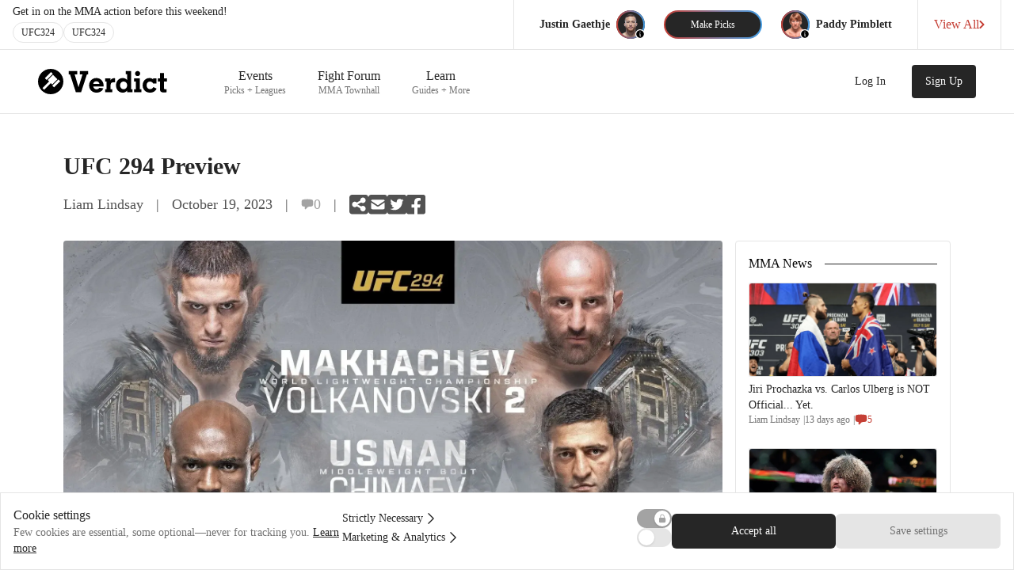

--- FILE ---
content_type: text/html; charset=utf-8
request_url: https://verdictmma.com/news/ufc-294-preview/878
body_size: 18839
content:
<!DOCTYPE html><html lang="en"><head><meta charSet="utf-8"/><meta name="viewport" content="width=device-width, initial-scale=1, maximum-scale=1"/><meta name="apple-itunes-app" content="app-id=1080144151"/><meta property="og:url" content="https://verdictmma.com/news/[...slug]"/><link rel="icon" type="image/png" href="/img/favicon.png"/><link rel="manifest" href="/manifest.json"/><link rel="preconnect" href="https://adservice.google.com"/><link rel="preconnect" href="https://partner.googleadservices.com"/><link rel="preconnect" href="https://www.google-analytics.com"/><link rel="preconnect" href="https://googleads.g.doubleclick.net"/><title>UFC 294 Preview</title><meta name="description" content="The UFC is back this weekend with a monstrous PPV, one of the biggest of the year. In the main event, Islam Makhachev looks to defend his Lightweight title for "/><meta property="og:title" content="UFC 294 Preview"/><meta property="og:description" content="The UFC is back this weekend with a monstrous PPV, one of the biggest of the year. In the main event, Islam Makhachev looks to defend his Lightweight title for "/><meta property="og:image" content="https://imagedelivery.net/kd_oB-9dZCrENaJzp7HSCA/05c9516f-0ea3-45e9-b897-d53e8b86ed00/public"/><meta property="og:type" content="article"/><meta property="og:url" content="https://verdictmma.com/news/ufc-294-preview/878"/><link rel="canonical" href="https://verdictmma.com/news/ufc-294-preview/878"/><meta name="next-head-count" content="18"/><link rel="preload" href="/_next/static/css/ceb69d850527b57e.css" as="style"/><link rel="stylesheet" href="/_next/static/css/ceb69d850527b57e.css" data-n-g=""/><noscript data-n-css=""></noscript><script defer="" nomodule="" src="/_next/static/chunks/polyfills-42372ed130431b0a.js"></script><script src="/_next/static/chunks/webpack-48fedc33e8f323da.js" defer=""></script><script src="/_next/static/chunks/framework-7b196dbe792167aa.js" defer=""></script><script src="/_next/static/chunks/main-1ab03e353c85b556.js" defer=""></script><script src="/_next/static/chunks/pages/_app-a03d21d0966b358e.js" defer=""></script><script src="/_next/static/chunks/1664-bc2a9050ca5fc6b8.js" defer=""></script><script src="/_next/static/chunks/5675-9951c62ea536cd03.js" defer=""></script><script src="/_next/static/chunks/7320-1331d90509463377.js" defer=""></script><script src="/_next/static/chunks/1361-444605cef44b690e.js" defer=""></script><script src="/_next/static/chunks/5235-1471927acee24f48.js" defer=""></script><script src="/_next/static/chunks/2448-a14b72cdac44d36b.js" defer=""></script><script src="/_next/static/chunks/pages/news/%5B...slug%5D-86319281025ac5a7.js" defer=""></script><script src="/_next/static/next-build/_buildManifest.js" defer=""></script><script src="/_next/static/next-build/_ssgManifest.js" defer=""></script></head><body><div id="__next"><div class="bg-white "><div class="verdictMobileDisplayNone"><nav class="bg-white border-b"><div class="w-full bg-white"><div class="max-w-7xl m-auto pl-4 pr-4 sm:pr-0 lg:pr-4"><div class="w-full flex justify-between overflow-x-clip"><div class="w-full flex shrink items-center justify-between"><div class="w-full flex flex-col py-2"><div class="font-medium text-sm font-sans text-gray-800 pr-1 sm:pr-4"><div class="hidden lg:flex leading-none whitespace-nowrap">Get in on the MMA action before this weekend!</div><div class="flex lg:hidden leading-none whitespace-nowrap">Submit picks before this weekend!</div><div class="flex flex-nowrap pt-1.5 gap-1.5"><div class="rounded-full border-gray-200 border bg-white hover:bg-gray-100 px-2.5 py-1.5 leading-none font-medium text-gray-800 cursor-pointer text-xs">UFC</div></div></div></div></div><div class="flex items-center flex-1"><div class="hidden md:flex w-px h-full bg-gray-200"></div><div class="px-2 md:px-6 flex items-center"><div class="hidden md:flex items-center"><div class="text-right px-2"><div class="text-gray-500 text-xs leading-none pb-0.5 whitespace-nowrap"></div><div class="text-gray-800 text-sm font-bold font-sans whitespace-nowrap leading-none pb-0.5"></div></div><div class="h-9 w-9 bg-gray-800 rounded-full my-2.5"><div class="aspect-square h-9 w-9 bg-gray-800 rounded-full"></div></div></div><div class="p-0.5 mx-0 sm:mx-2.5 lg:mx-6 bg-gradient-to-r from-red-base to-blue-base cursor-pointer rounded-full"><div class="h-8 px-4 sm:px-8 py-2 bg-gray-800 hover:bg-gray-700 text-white rounded-full flex items-center justify-center text-xs whitespace-nowrap">Make Picks</div></div><div class="hidden md:flex items-center"><div class="h-9 w-9 bg-gray-800 rounded-full my-2.5"><div class="aspect-square h-9 w-9 bg-gray-800 rounded-full"></div></div><div class="px-2"><div class="text-gray-500 text-xs leading-none pb-0.5 whitespace-nowrap"></div><div class="text-gray-800 text-sm font-bold font-sans whitespace-nowrap leading-none pb-0.5"></div></div></div></div><div class="hidden lg:flex w-px h-full bg-gray-200"></div><div class="hidden lg:flex"><div class="flex items-center text-red hover:text-red-700 px-5 font-medium font-sans gap-2 cursor-pointer"><div class="whitespace-nowrap">View All</div><div><svg width="7" height="10" viewBox="0 0 7 10" fill="none" xmlns="http://www.w3.org/2000/svg"><path d="M1.50098 9L5.50098 5L1.50098 1" stroke="#C53F35" stroke-width="2" stroke-linecap="round" stroke-linejoin="round"></path></svg></div></div></div><div class="hidden lg:flex w-px h-full bg-gray-200"></div></div></div></div></div></nav><div class="border-b border-gray-200"><div class="max-w-7xl mx-auto px-2 sm:px-4 lg:px-8 bg-white"><div class="flex justify-between h-20 px-4"><div class="flex px-2 lg:px-0"><div class="flex-shrink-0 flex items-center justify-center my-4 cursor-pointer"><svg width="163" height="32" viewBox="0 0 163 32" xmlns="http://www.w3.org/2000/svg"><path d="M32 16C32 24.8366 24.8366 32 16 32C7.16344 32 0 24.8366 0 16C0 7.16344 7.16344 0 16 0C24.8366 0 32 7.16344 32 16Z" fill="black"></path><path d="M16.3852 4L18.5975 6.21235L10.8543 13.9556L8.64198 11.7432L16.3852 4Z" fill="white"></path><path d="M25.7877 13.4025L28 15.6148L20.2568 23.358L18.0444 21.1457L25.7877 13.4025Z" fill="white"></path><path d="M18.8741 7.59506L24.4049 13.1259L17.7679 19.763L16.1086 18.1037L7.81235 26.4L5.6 24.1877L13.8963 15.8914L12.237 14.2321L18.8741 7.59506Z" fill="white"></path><path d="M63.3 2.7125V6.9125H61.725L54.3375 29.6H47.775L40.3875 6.9125H38.775V2.7125H49.3875V6.9125H46.2375L51.075 23.0375H51.1125L56.2125 6.9125H52.6875V2.7125H63.3Z" fill="black"></path><path d="M69.75 22.25C69.875 23.25 70.3 24.1 71.025 24.8C71.775 25.475 72.6875 25.8125 73.7625 25.8125C74.5125 25.8125 75.2 25.6625 75.825 25.3625C76.475 25.0375 76.975 24.575 77.325 23.975L82.5 24.5375C81.725 26.3875 80.5625 27.775 79.0125 28.7C77.4875 29.6 75.7125 30.05 73.6875 30.05C71.9625 30.05 70.4 29.6625 69 28.8875C67.6 28.0875 66.5 26.9875 65.7 25.5875C64.9 24.1625 64.5 22.575 64.5 20.825C64.5 19.05 64.8875 17.4625 65.6625 16.0625C66.4625 14.6375 67.55 13.5375 68.925 12.7625C70.325 11.9625 71.8875 11.5625 73.6125 11.5625C75.3125 11.5625 76.85 11.9375 78.225 12.6875C79.625 13.4375 80.7375 14.6 81.5625 16.175C82.4125 17.75 82.8375 19.7125 82.8375 22.0625V22.25H69.75ZM73.6125 15.6875C72.5875 15.6875 71.7125 15.9875 70.9875 16.5875C70.2875 17.1625 69.8375 17.9375 69.6375 18.9125H77.5125C77.3875 17.9875 76.9625 17.225 76.2375 16.625C75.5125 16 74.6375 15.6875 73.6125 15.6875Z" fill="black"></path><path d="M93.675 29.6H84.7875V25.625H86.55V16.025H84.7875V12.0125H91.3875V14.975C91.7875 13.875 92.3875 13.075 93.1875 12.575C94.0125 12.05 94.9375 11.7875 95.9625 11.7875C96.4625 11.7875 96.925 11.8375 97.35 11.9375V16.925H95.2125C93.9375 16.925 93 17.2625 92.4 17.9375C91.825 18.5875 91.5375 19.675 91.5375 21.2V25.625H93.675V29.6Z" fill="black"></path><path d="M112.425 27.3875C111.975 28.1375 111.25 28.775 110.25 29.3C109.275 29.8 108.175 30.05 106.95 30.05C105.35 30.05 103.9 29.6625 102.6 28.8875C101.3 28.0875 100.275 26.9875 99.525 25.5875C98.8 24.1625 98.4375 22.575 98.4375 20.825C98.4375 19.05 98.8 17.4625 99.525 16.0625C100.275 14.6375 101.288 13.5375 102.563 12.7625C103.863 11.9625 105.313 11.5625 106.913 11.5625C108.188 11.5625 109.325 11.825 110.325 12.35C111.325 12.85 112.05 13.4875 112.5 14.2625C112.5 13.8625 112.488 13.525 112.463 13.25L112.425 10.925V6.725H110.663V2.7125H117.413V25.625H119.175V29.6H112.425V27.3875ZM108.075 25.6625C109.375 25.6625 110.438 25.2 111.263 24.275C112.113 23.325 112.538 22.175 112.538 20.825C112.538 19.425 112.113 18.275 111.263 17.375C110.438 16.475 109.375 16.025 108.075 16.025C106.75 16.025 105.663 16.475 104.813 17.375C103.988 18.275 103.575 19.425 103.575 20.825C103.575 22.175 103.988 23.325 104.813 24.275C105.663 25.2 106.75 25.6625 108.075 25.6625Z" fill="black"></path><path d="M122.513 5.9375C122.513 5.0375 122.825 4.275 123.45 3.65C124.075 3.025 124.825 2.7125 125.7 2.7125C126.575 2.7125 127.325 3.025 127.95 3.65C128.6 4.275 128.925 5.0375 128.925 5.9375C128.925 6.8375 128.6 7.6 127.95 8.225C127.325 8.825 126.575 9.125 125.7 9.125C124.8 9.125 124.038 8.825 123.413 8.225C122.813 7.6 122.513 6.8375 122.513 5.9375ZM130.575 25.625V29.6H121.275V25.625H123.413V16.025H121.275V12.0125H128.4V25.625H130.575Z" fill="black"></path><path d="M149.625 24.9875C149 26.5875 147.938 27.8375 146.438 28.7375C144.963 29.6125 143.263 30.05 141.338 30.05C139.563 30.05 137.963 29.6625 136.538 28.8875C135.138 28.0875 134.038 26.9875 133.238 25.5875C132.438 24.1625 132.038 22.575 132.038 20.825C132.038 19.05 132.413 17.4625 133.163 16.0625C133.913 14.6375 134.938 13.5375 136.238 12.7625C137.538 11.9625 139.025 11.5625 140.7 11.5625C141.6 11.5625 142.45 11.7 143.25 11.975C144.05 12.25 144.7 12.675 145.2 13.25V12.0125H149.475V18.6125H145.313C145.113 17.8875 144.65 17.275 143.925 16.775C143.225 16.275 142.375 16.025 141.375 16.025C140.075 16.025 139.025 16.4625 138.225 17.3375C137.45 18.2125 137.063 19.3375 137.063 20.7125C137.063 22.1375 137.463 23.3125 138.263 24.2375C139.088 25.1625 140.15 25.625 141.45 25.625C142.375 25.625 143.213 25.375 143.963 24.875C144.713 24.375 145.25 23.7125 145.575 22.8875L149.625 24.9875Z" fill="black"></path><path d="M154.013 5.3375H159V12.0125H162.825V16.025H159V24.275C159 24.825 159.1 25.2125 159.3 25.4375C159.5 25.6375 159.85 25.7375 160.35 25.7375C160.7 25.7375 161.338 25.7 162.263 25.625V29.4875C161.838 29.5875 161.313 29.6625 160.688 29.7125C160.063 29.7875 159.525 29.825 159.075 29.825C157.525 29.825 156.288 29.5625 155.363 29.0375C154.463 28.5125 154.013 27.4625 154.013 25.8875V16.025H151.238V12.0125H154.013V5.3375Z" fill="black"></path></svg></div><div class="hidden sm:ml-6 md:flex sm:justify-end lg:space-x-2 text-lg w-full px-8 mr-8"></div></div></div></div></div></div><div class="flex flex-col items-center"><div class="justify-center px-4 sm:py-4 md:py-12 max-w-6xl"><div class="w-full"><div class="flex flex-col font-sans"><div class="pb-4 md:pb-0 border-gray-200 border-b-2 md:border-b-0"><div class="aspect-w-2 aspect-h-1 -mx-4 block md:hidden"><div><div class="flex items-center justify-center overflow-hidden" style="width:100%;height:100%;position:relative"><div class="absolute h-full w-full animate-pulse bg-gray-100"></div><img alt="UFC 294 Preview" loading="lazy" decoding="async" data-nimg="fill" class="undefined opacity-0 undefined transition-opacity duration-200 ease-in-out overflow-hidden" style="position:absolute;height:100%;width:100%;left:0;top:0;right:0;bottom:0;object-fit:cover;color:transparent;overflow:hidden;background-size:cover;background-position:50% 50%;background-repeat:no-repeat;background-image:url(&quot;data:image/svg+xml;charset=utf-8,%3Csvg xmlns=&#x27;http://www.w3.org/2000/svg&#x27; %3E%3Cfilter id=&#x27;b&#x27; color-interpolation-filters=&#x27;sRGB&#x27;%3E%3CfeGaussianBlur stdDeviation=&#x27;20&#x27;/%3E%3CfeColorMatrix values=&#x27;1 0 0 0 0 0 1 0 0 0 0 0 1 0 0 0 0 0 100 -1&#x27; result=&#x27;s&#x27;/%3E%3CfeFlood x=&#x27;0&#x27; y=&#x27;0&#x27; width=&#x27;100%25&#x27; height=&#x27;100%25&#x27;/%3E%3CfeComposite operator=&#x27;out&#x27; in=&#x27;s&#x27;/%3E%3CfeComposite in2=&#x27;SourceGraphic&#x27;/%3E%3CfeGaussianBlur stdDeviation=&#x27;20&#x27;/%3E%3C/filter%3E%3Cimage width=&#x27;100%25&#x27; height=&#x27;100%25&#x27; x=&#x27;0&#x27; y=&#x27;0&#x27; preserveAspectRatio=&#x27;xMidYMid slice&#x27; style=&#x27;filter: url(%23b);&#x27; href=&#x27;[data-uri]&#x27;/%3E%3C/svg%3E&quot;)" sizes="100vw" srcSet="/_next/image?url=https%3A%2F%2Fimagedelivery.net%2Fkd_oB-9dZCrENaJzp7HSCA%2F05c9516f-0ea3-45e9-b897-d53e8b86ed00%2Fpublic&amp;w=640&amp;q=75 640w, /_next/image?url=https%3A%2F%2Fimagedelivery.net%2Fkd_oB-9dZCrENaJzp7HSCA%2F05c9516f-0ea3-45e9-b897-d53e8b86ed00%2Fpublic&amp;w=750&amp;q=75 750w, /_next/image?url=https%3A%2F%2Fimagedelivery.net%2Fkd_oB-9dZCrENaJzp7HSCA%2F05c9516f-0ea3-45e9-b897-d53e8b86ed00%2Fpublic&amp;w=828&amp;q=75 828w, /_next/image?url=https%3A%2F%2Fimagedelivery.net%2Fkd_oB-9dZCrENaJzp7HSCA%2F05c9516f-0ea3-45e9-b897-d53e8b86ed00%2Fpublic&amp;w=1080&amp;q=75 1080w, /_next/image?url=https%3A%2F%2Fimagedelivery.net%2Fkd_oB-9dZCrENaJzp7HSCA%2F05c9516f-0ea3-45e9-b897-d53e8b86ed00%2Fpublic&amp;w=1200&amp;q=75 1200w, /_next/image?url=https%3A%2F%2Fimagedelivery.net%2Fkd_oB-9dZCrENaJzp7HSCA%2F05c9516f-0ea3-45e9-b897-d53e8b86ed00%2Fpublic&amp;w=1920&amp;q=75 1920w, /_next/image?url=https%3A%2F%2Fimagedelivery.net%2Fkd_oB-9dZCrENaJzp7HSCA%2F05c9516f-0ea3-45e9-b897-d53e8b86ed00%2Fpublic&amp;w=2048&amp;q=75 2048w, /_next/image?url=https%3A%2F%2Fimagedelivery.net%2Fkd_oB-9dZCrENaJzp7HSCA%2F05c9516f-0ea3-45e9-b897-d53e8b86ed00%2Fpublic&amp;w=3840&amp;q=75 3840w" src="/_next/image?url=https%3A%2F%2Fimagedelivery.net%2Fkd_oB-9dZCrENaJzp7HSCA%2F05c9516f-0ea3-45e9-b897-d53e8b86ed00%2Fpublic&amp;w=3840&amp;q=75"/></div></div></div><h1 class="w-full text-gray-800 mt-4 md:mt-0 text-lg md:text-3xl font-bold">UFC 294 Preview</h1><div class="mt-2 md:mt-4 flex flex-row items-center font-medium text-xs md:text-lg text-gray-500 md:text-gray-600"><div><span>Liam Lindsay</span><span class="mx-1 md:mx-4">|</span></div><div><span>October 19, 2023</span><span class="mx-1 md:mx-4">|</span></div><div class="undefined text-gray-400 flex flex-row items-center gap-1"><svg xmlns="http://www.w3.org/2000/svg" viewBox="0 0 20 20" fill="currentColor" aria-hidden="true" class="w-4 h-4"><path fill-rule="evenodd" d="M3.43 2.524A41.29 41.29 0 0110 2c2.236 0 4.43.18 6.57.524 1.437.231 2.43 1.49 2.43 2.902v5.148c0 1.413-.993 2.67-2.43 2.902a41.202 41.202 0 01-5.183.501.78.78 0 00-.528.224l-3.579 3.58A.75.75 0 016 17.25v-3.443a41.033 41.033 0 01-2.57-.33C1.993 13.244 1 11.986 1 10.573V5.426c0-1.413.993-2.67 2.43-2.902z" clip-rule="evenodd"></path></svg>0</div><div class="hidden md:flex flex-row items-center"><span class="mx-1 md:mx-4">|</span><div class="false flex items-center justify-center"><svg class="animate-spin h-5 w-5 text-black" xmlns="http://www.w3.org/2000/svg" fill="none" viewBox="0 0 24 24"><circle class="opacity-25" cx="12" cy="12" r="10" stroke="currentColor" stroke-width="4"></circle><path class="opacity-75" fill="currentColor" d="M4 12a8 8 0 018-8V0C5.373 0 0 5.373 0 12h4zm2 5.291A7.962 7.962 0 014 12H0c0 3.042 1.135 5.824 3 7.938l3-2.647z"></path></svg></div></div></div></div><div class="md:mt-8"><div class=" w-full mx-auto grid grid-cols-1 md:grid-cols-12 max-w-7xl"><div class="col-span-12  md:col-span-9 justify-center items-center"><div class="flex flex-col items-center"><div class="w-full items-center"><div class="pr-2"><div class="aspect-w-2 aspect-h-1 hidden md:block"><div><div class="flex items-center justify-center overflow-hidden" style="width:100%;height:100%;position:relative"><div class="absolute h-full w-full animate-pulse bg-gray-100"></div><img alt="UFC 294 Preview" loading="lazy" decoding="async" data-nimg="fill" class="rounded opacity-0 undefined transition-opacity duration-200 ease-in-out overflow-hidden" style="position:absolute;height:100%;width:100%;left:0;top:0;right:0;bottom:0;object-fit:cover;color:transparent;overflow:hidden;background-size:cover;background-position:50% 50%;background-repeat:no-repeat;background-image:url(&quot;data:image/svg+xml;charset=utf-8,%3Csvg xmlns=&#x27;http://www.w3.org/2000/svg&#x27; %3E%3Cfilter id=&#x27;b&#x27; color-interpolation-filters=&#x27;sRGB&#x27;%3E%3CfeGaussianBlur stdDeviation=&#x27;20&#x27;/%3E%3CfeColorMatrix values=&#x27;1 0 0 0 0 0 1 0 0 0 0 0 1 0 0 0 0 0 100 -1&#x27; result=&#x27;s&#x27;/%3E%3CfeFlood x=&#x27;0&#x27; y=&#x27;0&#x27; width=&#x27;100%25&#x27; height=&#x27;100%25&#x27;/%3E%3CfeComposite operator=&#x27;out&#x27; in=&#x27;s&#x27;/%3E%3CfeComposite in2=&#x27;SourceGraphic&#x27;/%3E%3CfeGaussianBlur stdDeviation=&#x27;20&#x27;/%3E%3C/filter%3E%3Cimage width=&#x27;100%25&#x27; height=&#x27;100%25&#x27; x=&#x27;0&#x27; y=&#x27;0&#x27; preserveAspectRatio=&#x27;xMidYMid slice&#x27; style=&#x27;filter: url(%23b);&#x27; href=&#x27;[data-uri]&#x27;/%3E%3C/svg%3E&quot;)" sizes="100vw" srcSet="/_next/image?url=https%3A%2F%2Fimagedelivery.net%2Fkd_oB-9dZCrENaJzp7HSCA%2F05c9516f-0ea3-45e9-b897-d53e8b86ed00%2Fpublic&amp;w=640&amp;q=75 640w, /_next/image?url=https%3A%2F%2Fimagedelivery.net%2Fkd_oB-9dZCrENaJzp7HSCA%2F05c9516f-0ea3-45e9-b897-d53e8b86ed00%2Fpublic&amp;w=750&amp;q=75 750w, /_next/image?url=https%3A%2F%2Fimagedelivery.net%2Fkd_oB-9dZCrENaJzp7HSCA%2F05c9516f-0ea3-45e9-b897-d53e8b86ed00%2Fpublic&amp;w=828&amp;q=75 828w, /_next/image?url=https%3A%2F%2Fimagedelivery.net%2Fkd_oB-9dZCrENaJzp7HSCA%2F05c9516f-0ea3-45e9-b897-d53e8b86ed00%2Fpublic&amp;w=1080&amp;q=75 1080w, /_next/image?url=https%3A%2F%2Fimagedelivery.net%2Fkd_oB-9dZCrENaJzp7HSCA%2F05c9516f-0ea3-45e9-b897-d53e8b86ed00%2Fpublic&amp;w=1200&amp;q=75 1200w, /_next/image?url=https%3A%2F%2Fimagedelivery.net%2Fkd_oB-9dZCrENaJzp7HSCA%2F05c9516f-0ea3-45e9-b897-d53e8b86ed00%2Fpublic&amp;w=1920&amp;q=75 1920w, /_next/image?url=https%3A%2F%2Fimagedelivery.net%2Fkd_oB-9dZCrENaJzp7HSCA%2F05c9516f-0ea3-45e9-b897-d53e8b86ed00%2Fpublic&amp;w=2048&amp;q=75 2048w, /_next/image?url=https%3A%2F%2Fimagedelivery.net%2Fkd_oB-9dZCrENaJzp7HSCA%2F05c9516f-0ea3-45e9-b897-d53e8b86ed00%2Fpublic&amp;w=3840&amp;q=75 3840w" src="/_next/image?url=https%3A%2F%2Fimagedelivery.net%2Fkd_oB-9dZCrENaJzp7HSCA%2F05c9516f-0ea3-45e9-b897-d53e8b86ed00%2Fpublic&amp;w=3840&amp;q=75"/></div></div></div><div class="w-full text-gray-800"><div class="py-4 md:py-8 w-full pb-8" style="overflow-wrap:break-word"><div><p class="font-serif text-gray-900 text-sm md:text-base pb-4">The UFC is back this weekend with a monstrous PPV, one of the biggest of the year. In the main event, Islam Makhachev looks to defend his Lightweight title for a second time against Alexander Volkanovski, who steps in on eleven days&#x27; notice to replace Charles Oliveira. In the co-main event, Kamaru Usman steps in on ten days&#x27; notice to replace Paulo Costa to debut in the Middleweight division against the undefeated star Khamzat Chimaev. We&#x27;re going to break down the biggest fights of the card, discuss how the fighters can secure the wins, and how each fight impacts the sport we love.</p><div class="bg-gray-100 border border-gray-200 verdictMobileDisplayNone relative rounded w-full flex justify-between items-center overflow-hidden mt-4 mb-8" style="height:200px"><div class="absolute w-full h-full"><div class="flex justify-center items-center h-full w-full"><div class="false flex items-center justify-center"><svg class="animate-spin h-5 w-5 text-black" xmlns="http://www.w3.org/2000/svg" fill="none" viewBox="0 0 24 24"><circle class="opacity-25" cx="12" cy="12" r="10" stroke="currentColor" stroke-width="4"></circle><path class="opacity-75" fill="currentColor" d="M4 12a8 8 0 018-8V0C5.373 0 0 5.373 0 12h4zm2 5.291A7.962 7.962 0 014 12H0c0 3.042 1.135 5.824 3 7.938l3-2.647z"></path></svg></div></div></div><div class="opacity-0 relative w-full grid grid-cols-1 sm:grid-cols-4 md:grid-cols-3 lg:grid-cols-4 mx-8 md:px-0"><div class="col-span-1 hidden sm:block md:hidden lg:block h-full relative"><div class="absolute h-full w-full -bottom-5 filter grayscale"><div class="flex items-center justify-center overflow-visible" style="width:100%;height:100%;position:relative"></div></div></div><div class="col-span-2 md:col-span-3 lg:col-span-2 flex flex-col items-center py-4 md:px-8 lg:px-0"><div class="hidden md:flex justify-center items-center flex-row bg-home-alt w-full"><div class="undefined flex-col flex-1 -mx-4"><div class="flex-auto"></div><div class="flex-auto"></div></div><div class="md:mx-6"><div class="text-white font-sansCondensed text-2xl leading-none whitespace-nowrap"></div></div><div class="undefined flex-col flex-1 -mx-4"><div class="flex-auto"></div><div class="flex-auto"></div></div></div><div class="text-white flex md:hidden font-sansCondensed text-2xl leading-none whitespace-nowrap"></div><div class="text-white font-sansCondensed text-4xl bg-gradient-to-r from-yellow-500 to-yellow-200 text-transparent leading-none pt-2 bg-clip-text whitespace-nowrap"></div><div class="w-full text-lg whitespace-nowrap my-2 flex flex-col items-stretch"><button class=" disabled:opacity-50 font-sans font-medium py-1 px-2 rounded relative h-16 font-sansCondensed font-bold  bg-tournament-yellow text-gray-800 border-tournament-gold border-3 hover:bg-tournament-gold"><div class="undefined"></div></button><div class="mx-1 h-1 bg-gray-300 rounded-b-md"></div></div><div class="text-gray-400 font-bold font-sans text-xs leading-none whitespace-nowrap"></div></div><div class="relative col-span-1 hidden sm:block md:hidden lg:block h-full"><div class="absolute h-full w-full -bottom-5 filter grayscale"><div class="flex items-center justify-center overflow-visible" style="width:100%;height:100%;position:relative"></div></div></div></div></div></div>
<h1 class="font-bold font-sans py-2 md:py-4 text-base md:text-2xl" level="2" node="[object Object]">Tim Elliott (#10 FLYW) vs. Muhammad Mokaev (#11 FLYW)</h1>
<p class="font-sans text-gray-900 text-sm md:text-base pb-4">The featured prelim of UFC 294 is a highly-anticipated Flyweight showdown between undefeated British-Dagestani wrestler Muhammad Mokaev vs. divisional veteran and former title challenger Tim Elliott, who&#x27;s riding a two-fight win streak. Since joining the UFC in 2022, Mokaev has had dreams of becoming the youngest UFC Champion, but with less than a year to go, time is running out. A win over Elliott is crucial for Mokaev to advance into the upper ranks of the Flyweight division so he can continue to move toward the title. For Elliott, this is just another day in the office, and it&#x27;s an office he&#x27;s very familiar with; as soon as the referee starts the bout, Elliott will tie Joseph Benavidez for the most Flyweight bouts in UFC history at nineteen. He&#x27;ll try to defend his ranking as the #10 ranked contender. This matchup can be exciting wherever it goes, but with both men having extensive wrestling credentials, we&#x27;ll likely see some fantastic Flyweight scrambles on the mat.</p>
<div class="bg-gray-300 text-center p-2 my-6 text-xs text-gray-500">ADVERTISEMENT<div><ins class="adsbygoogle" style="display:block;text-align:center" data-ad-layout="in-article" data-ad-format="fluid" data-ad-client="ca-pub-3814082180872663" data-ad-slot="2446557489"></ins></div></div><h1 class="font-bold font-sans py-2 md:py-4 text-base md:text-2xl" level="2" node="[object Object]">Magomed Ankalaev (#3 LHW) vs. Johnny Walker (#6 LHW)</h1>
<p class="font-sans text-gray-900 text-sm md:text-base pb-4">The middle of the main card is where the action gets serious. Magomed Ankalaev will return since his draw at UFC 282 to face Johnny Walker, who at one point was 1-4 in his last five, is now riding a three-fight win streak. The methodical Ankalaev will look to break Walker down with his patient striking and dominating grappling. Walker will likely use his explosiveness and high-level striking to upset the odds, as he currently stands as a +270 underdog. A win for both fighters would be huge, as they&#x27;re both on the cusp of a Light-Heavyweight title shot and will likely face the winner of Jiri Prochazka vs. Alex Pereira, which goes down at UFC 295.</p>
<h1 class="font-bold font-sans py-2 md:py-4 text-base md:text-2xl" level="2" node="[object Object]">Kamaru Usman (#1 WW) vs. Khamzat Chimaev (#3 WW)</h1>
<p class="font-sans text-gray-900 text-sm md:text-base pb-4">The co-main event for UFC 294 is one of the most highly anticipated matchups of the year. The former Pound-For-Pound King, Former UFC Welterweight Champion, and consensus second-greatest Welterweight of all time will move up to Middleweight to face one of the biggest superstars in the sport, the undefeated phenom and the record holder for fastest turnaround victories in the UFC, Khamzat Chimaev. If that sentence alone doesn&#x27;t get you excited about this matchup, we don&#x27;t know what will. Furthermore, Dana White has confirmed that the winner of this matchup will receive a title shot at Middleweight vs. the Champion Sean Strickland. Usman is taking this on short notice but still enters the fight with a silent confidence. He&#x27;ll be looking to use his powerful straights and elite takedown defense to stop Chimaev in his tracks. In contrast, Chimaev will attempt to do what he does to everyone: charge at full speed and ragdoll Usman with his overwhelming standup and wrestling. It&#x27;s &quot;The Nigerian Nightmare&quot; against &quot;Borz,&quot; and there will be fireworks.</p>
<div class="bg-gray-300 text-center p-2 my-6 text-xs text-gray-500">ADVERTISEMENT<div><ins class="adsbygoogle" style="display:block;text-align:center" data-ad-layout="in-article" data-ad-format="fluid" data-ad-client="ca-pub-3814082180872663" data-ad-slot="2446557489"></ins></div></div><h1 class="font-bold font-sans py-2 md:py-4 text-base md:text-2xl" level="2" node="[object Object]">Islam Makhachev (PFP #3) vs. Alexander Volkanovski (PFP #2)</h1>
<p class="font-sans text-gray-900 text-sm md:text-base pb-4">Heading into UFC 284, we thought we would get all the answers. Is Islam Makhachev far too strong for Volkanovski at Lightweight, or will Volkanovski&#x27;s skillset be too much to handle? Turns out, the first match left us with more questions than answers. Makhachev, dubbed one of the strongest wrestlers in UFC history, could only control Volkanovski for seven minutes and secured just four out of nine takedowns. On the other hand, &quot;The Great,&quot; who was supposed to have a massive striking advantage, was dropped in the first round and cracked multiple times throughout the contest. We knew these two were incredible, yet they still exceeded expectations. Now, we get to watch it all over again. This time, Makhachev must stick to a game plan like the first fight: allow Volkanovski to attack first, then counter with takedowns and secure control time and damage on the mat. Volkanovski, on the other hand, will need to engage Makhachev more, utilizing his leg kicks and fast movement to not fall behind on the scorecards. With two of the three Pound-For-Pound fighters in the UFC fighting again, there is no way this fight won&#x27;t deliver.</p>
<p class="font-sans text-gray-900 text-sm md:text-base pb-4">If these fights deliver, this could be one of the year&#x27;s best cards. As a member of the Verdict Community, let us know the matchup you&#x27;re most excited about in the comments below.</p></div></div></div></div></div></div><div class=" col-span-12 md:col-span-3 items-start"><div class="mx-0 sm:ml-2 col-span-12 md:col-span-3"><div class="flex flex-col gap-4 verdictMobileDisplayNone"><div class="grid cols-1 max-h-full overflow-hidden bg-white border border-gray-200 rounded mb-4"><div class="flex justify-center items-center px-4 pt-4 -mb-1"><div class="whitespace-nowrap pr-4 font-medium font-sans">MMA News</div><div class="w-full h-px bg-gray-800"></div></div><div><div><div><a href="/news/prochazka-vs-ulberg-update/1574"><div class="h-full flex flex-col cursor-pointer hover:bg-gray-100 font-sans"><div class="relative mt-4 mx-4"><div class="aspect-w-2 aspect-h-1"><div><div class="flex items-center justify-center overflow-hidden" style="width:100%;height:100%;position:relative"><div class="absolute h-full w-full animate-pulse bg-gray-100"></div><img alt="Jiri Prochazka vs. Carlos Ulberg is NOT Official... Yet." loading="lazy" decoding="async" data-nimg="fill" class="lg:absolute object-top rounded border opacity-0 undefined transition-opacity duration-200 ease-in-out overflow-hidden" style="position:absolute;height:100%;width:100%;left:0;top:0;right:0;bottom:0;object-fit:cover;color:transparent;overflow:hidden;background-size:cover;background-position:50% 50%;background-repeat:no-repeat;background-image:url(&quot;data:image/svg+xml;charset=utf-8,%3Csvg xmlns=&#x27;http://www.w3.org/2000/svg&#x27; %3E%3Cfilter id=&#x27;b&#x27; color-interpolation-filters=&#x27;sRGB&#x27;%3E%3CfeGaussianBlur stdDeviation=&#x27;20&#x27;/%3E%3CfeColorMatrix values=&#x27;1 0 0 0 0 0 1 0 0 0 0 0 1 0 0 0 0 0 100 -1&#x27; result=&#x27;s&#x27;/%3E%3CfeFlood x=&#x27;0&#x27; y=&#x27;0&#x27; width=&#x27;100%25&#x27; height=&#x27;100%25&#x27;/%3E%3CfeComposite operator=&#x27;out&#x27; in=&#x27;s&#x27;/%3E%3CfeComposite in2=&#x27;SourceGraphic&#x27;/%3E%3CfeGaussianBlur stdDeviation=&#x27;20&#x27;/%3E%3C/filter%3E%3Cimage width=&#x27;100%25&#x27; height=&#x27;100%25&#x27; x=&#x27;0&#x27; y=&#x27;0&#x27; preserveAspectRatio=&#x27;xMidYMid slice&#x27; style=&#x27;filter: url(%23b);&#x27; href=&#x27;[data-uri]&#x27;/%3E%3C/svg%3E&quot;)" sizes="100vw" srcSet="/_next/image?url=https%3A%2F%2Fimagedelivery.net%2Fkd_oB-9dZCrENaJzp7HSCA%2Ff26b3ddc-62cf-4b09-780a-2954a4015c00%2Fpublic&amp;w=640&amp;q=75 640w, /_next/image?url=https%3A%2F%2Fimagedelivery.net%2Fkd_oB-9dZCrENaJzp7HSCA%2Ff26b3ddc-62cf-4b09-780a-2954a4015c00%2Fpublic&amp;w=750&amp;q=75 750w, /_next/image?url=https%3A%2F%2Fimagedelivery.net%2Fkd_oB-9dZCrENaJzp7HSCA%2Ff26b3ddc-62cf-4b09-780a-2954a4015c00%2Fpublic&amp;w=828&amp;q=75 828w, /_next/image?url=https%3A%2F%2Fimagedelivery.net%2Fkd_oB-9dZCrENaJzp7HSCA%2Ff26b3ddc-62cf-4b09-780a-2954a4015c00%2Fpublic&amp;w=1080&amp;q=75 1080w, /_next/image?url=https%3A%2F%2Fimagedelivery.net%2Fkd_oB-9dZCrENaJzp7HSCA%2Ff26b3ddc-62cf-4b09-780a-2954a4015c00%2Fpublic&amp;w=1200&amp;q=75 1200w, /_next/image?url=https%3A%2F%2Fimagedelivery.net%2Fkd_oB-9dZCrENaJzp7HSCA%2Ff26b3ddc-62cf-4b09-780a-2954a4015c00%2Fpublic&amp;w=1920&amp;q=75 1920w, /_next/image?url=https%3A%2F%2Fimagedelivery.net%2Fkd_oB-9dZCrENaJzp7HSCA%2Ff26b3ddc-62cf-4b09-780a-2954a4015c00%2Fpublic&amp;w=2048&amp;q=75 2048w, /_next/image?url=https%3A%2F%2Fimagedelivery.net%2Fkd_oB-9dZCrENaJzp7HSCA%2Ff26b3ddc-62cf-4b09-780a-2954a4015c00%2Fpublic&amp;w=3840&amp;q=75 3840w" src="/_next/image?url=https%3A%2F%2Fimagedelivery.net%2Fkd_oB-9dZCrENaJzp7HSCA%2Ff26b3ddc-62cf-4b09-780a-2954a4015c00%2Fpublic&amp;w=3840&amp;q=75"/></div></div></div></div><div class=" w-full flex flex-col justify-center px-4 pb-3 pt-1.5  gap-0.5"><div class="text-sm text-gray-600 font-bold md:text-gray-800 md:font-medium">Jiri Prochazka vs. Carlos Ulberg is NOT Official... Yet.</div><div class="flex-none text-gray-500 text-xs  font-medium flex flex-row flex-wrap items-center gap-1"><div><span>Liam Lindsay</span><span class="ml-1">|</span></div><div><span>13 days ago</span><span class="ml-1">|</span></div><div class="undefined text-red-base flex flex-row items-center gap-1"><svg xmlns="http://www.w3.org/2000/svg" viewBox="0 0 20 20" fill="currentColor" aria-hidden="true" class="w-4 h-4"><path fill-rule="evenodd" d="M3.43 2.524A41.29 41.29 0 0110 2c2.236 0 4.43.18 6.57.524 1.437.231 2.43 1.49 2.43 2.902v5.148c0 1.413-.993 2.67-2.43 2.902a41.202 41.202 0 01-5.183.501.78.78 0 00-.528.224l-3.579 3.58A.75.75 0 016 17.25v-3.443a41.033 41.033 0 01-2.57-.33C1.993 13.244 1 11.986 1 10.573V5.426c0-1.413.993-2.67 2.43-2.902z" clip-rule="evenodd"></path></svg>5</div></div></div></div></a></div></div><div><div><a href="/news/merab-dvalishvili-slow-down/1573"><div class="h-full flex flex-col cursor-pointer hover:bg-gray-100 font-sans"><div class="relative mt-4 mx-4"><div class="aspect-w-2 aspect-h-1"><div><div class="flex items-center justify-center overflow-hidden" style="width:100%;height:100%;position:relative"><div class="absolute h-full w-full animate-pulse bg-gray-100"></div><img alt="Should Merab Dvalishvili Slow Down in 2026?" loading="lazy" decoding="async" data-nimg="fill" class="lg:absolute object-top rounded border opacity-0 undefined transition-opacity duration-200 ease-in-out overflow-hidden" style="position:absolute;height:100%;width:100%;left:0;top:0;right:0;bottom:0;object-fit:cover;color:transparent;overflow:hidden;background-size:cover;background-position:50% 50%;background-repeat:no-repeat;background-image:url(&quot;data:image/svg+xml;charset=utf-8,%3Csvg xmlns=&#x27;http://www.w3.org/2000/svg&#x27; %3E%3Cfilter id=&#x27;b&#x27; color-interpolation-filters=&#x27;sRGB&#x27;%3E%3CfeGaussianBlur stdDeviation=&#x27;20&#x27;/%3E%3CfeColorMatrix values=&#x27;1 0 0 0 0 0 1 0 0 0 0 0 1 0 0 0 0 0 100 -1&#x27; result=&#x27;s&#x27;/%3E%3CfeFlood x=&#x27;0&#x27; y=&#x27;0&#x27; width=&#x27;100%25&#x27; height=&#x27;100%25&#x27;/%3E%3CfeComposite operator=&#x27;out&#x27; in=&#x27;s&#x27;/%3E%3CfeComposite in2=&#x27;SourceGraphic&#x27;/%3E%3CfeGaussianBlur stdDeviation=&#x27;20&#x27;/%3E%3C/filter%3E%3Cimage width=&#x27;100%25&#x27; height=&#x27;100%25&#x27; x=&#x27;0&#x27; y=&#x27;0&#x27; preserveAspectRatio=&#x27;xMidYMid slice&#x27; style=&#x27;filter: url(%23b);&#x27; href=&#x27;[data-uri]&#x27;/%3E%3C/svg%3E&quot;)" sizes="100vw" srcSet="/_next/image?url=https%3A%2F%2Fimagedelivery.net%2Fkd_oB-9dZCrENaJzp7HSCA%2F40a47dd4-78f1-441e-03e8-65d84a81e900%2Fpublic&amp;w=640&amp;q=75 640w, /_next/image?url=https%3A%2F%2Fimagedelivery.net%2Fkd_oB-9dZCrENaJzp7HSCA%2F40a47dd4-78f1-441e-03e8-65d84a81e900%2Fpublic&amp;w=750&amp;q=75 750w, /_next/image?url=https%3A%2F%2Fimagedelivery.net%2Fkd_oB-9dZCrENaJzp7HSCA%2F40a47dd4-78f1-441e-03e8-65d84a81e900%2Fpublic&amp;w=828&amp;q=75 828w, /_next/image?url=https%3A%2F%2Fimagedelivery.net%2Fkd_oB-9dZCrENaJzp7HSCA%2F40a47dd4-78f1-441e-03e8-65d84a81e900%2Fpublic&amp;w=1080&amp;q=75 1080w, /_next/image?url=https%3A%2F%2Fimagedelivery.net%2Fkd_oB-9dZCrENaJzp7HSCA%2F40a47dd4-78f1-441e-03e8-65d84a81e900%2Fpublic&amp;w=1200&amp;q=75 1200w, /_next/image?url=https%3A%2F%2Fimagedelivery.net%2Fkd_oB-9dZCrENaJzp7HSCA%2F40a47dd4-78f1-441e-03e8-65d84a81e900%2Fpublic&amp;w=1920&amp;q=75 1920w, /_next/image?url=https%3A%2F%2Fimagedelivery.net%2Fkd_oB-9dZCrENaJzp7HSCA%2F40a47dd4-78f1-441e-03e8-65d84a81e900%2Fpublic&amp;w=2048&amp;q=75 2048w, /_next/image?url=https%3A%2F%2Fimagedelivery.net%2Fkd_oB-9dZCrENaJzp7HSCA%2F40a47dd4-78f1-441e-03e8-65d84a81e900%2Fpublic&amp;w=3840&amp;q=75 3840w" src="/_next/image?url=https%3A%2F%2Fimagedelivery.net%2Fkd_oB-9dZCrENaJzp7HSCA%2F40a47dd4-78f1-441e-03e8-65d84a81e900%2Fpublic&amp;w=3840&amp;q=75"/></div></div></div></div><div class=" w-full flex flex-col justify-center px-4 pb-3 pt-1.5  gap-0.5"><div class="text-sm text-gray-600 font-bold md:text-gray-800 md:font-medium">Should Merab Dvalishvili Slow Down in 2026?</div><div class="flex-none text-gray-500 text-xs  font-medium flex flex-row flex-wrap items-center gap-1"><div><span>Liam Lindsay</span><span class="ml-1">|</span></div><div><span>16 days ago</span><span class="ml-1">|</span></div><div class="undefined text-red-base flex flex-row items-center gap-1"><svg xmlns="http://www.w3.org/2000/svg" viewBox="0 0 20 20" fill="currentColor" aria-hidden="true" class="w-4 h-4"><path fill-rule="evenodd" d="M3.43 2.524A41.29 41.29 0 0110 2c2.236 0 4.43.18 6.57.524 1.437.231 2.43 1.49 2.43 2.902v5.148c0 1.413-.993 2.67-2.43 2.902a41.202 41.202 0 01-5.183.501.78.78 0 00-.528.224l-3.579 3.58A.75.75 0 016 17.25v-3.443a41.033 41.033 0 01-2.57-.33C1.993 13.244 1 11.986 1 10.573V5.426c0-1.413.993-2.67 2.43-2.902z" clip-rule="evenodd"></path></svg>10</div></div></div></div></a></div></div><div><div><a href="/news/borralho-vs-de-ridder/1572"><div class="h-full flex flex-col cursor-pointer hover:bg-gray-100 font-sans"><div class="relative mt-4 mx-4"><div class="aspect-w-2 aspect-h-1"><div><div class="flex items-center justify-center overflow-hidden" style="width:100%;height:100%;position:relative"><div class="absolute h-full w-full animate-pulse bg-gray-100"></div><img alt="Caio Borralho vs. Reinier de Ridder in the Works for UFC 326" loading="lazy" decoding="async" data-nimg="fill" class="lg:absolute object-top rounded border opacity-0 undefined transition-opacity duration-200 ease-in-out overflow-hidden" style="position:absolute;height:100%;width:100%;left:0;top:0;right:0;bottom:0;object-fit:cover;color:transparent;overflow:hidden;background-size:cover;background-position:50% 50%;background-repeat:no-repeat;background-image:url(&quot;data:image/svg+xml;charset=utf-8,%3Csvg xmlns=&#x27;http://www.w3.org/2000/svg&#x27; %3E%3Cfilter id=&#x27;b&#x27; color-interpolation-filters=&#x27;sRGB&#x27;%3E%3CfeGaussianBlur stdDeviation=&#x27;20&#x27;/%3E%3CfeColorMatrix values=&#x27;1 0 0 0 0 0 1 0 0 0 0 0 1 0 0 0 0 0 100 -1&#x27; result=&#x27;s&#x27;/%3E%3CfeFlood x=&#x27;0&#x27; y=&#x27;0&#x27; width=&#x27;100%25&#x27; height=&#x27;100%25&#x27;/%3E%3CfeComposite operator=&#x27;out&#x27; in=&#x27;s&#x27;/%3E%3CfeComposite in2=&#x27;SourceGraphic&#x27;/%3E%3CfeGaussianBlur stdDeviation=&#x27;20&#x27;/%3E%3C/filter%3E%3Cimage width=&#x27;100%25&#x27; height=&#x27;100%25&#x27; x=&#x27;0&#x27; y=&#x27;0&#x27; preserveAspectRatio=&#x27;xMidYMid slice&#x27; style=&#x27;filter: url(%23b);&#x27; href=&#x27;[data-uri]&#x27;/%3E%3C/svg%3E&quot;)" sizes="100vw" srcSet="/_next/image?url=https%3A%2F%2Fimagedelivery.net%2Fkd_oB-9dZCrENaJzp7HSCA%2F67058e66-1905-4e22-f54b-d01ff24dac00%2Fpublic&amp;w=640&amp;q=75 640w, /_next/image?url=https%3A%2F%2Fimagedelivery.net%2Fkd_oB-9dZCrENaJzp7HSCA%2F67058e66-1905-4e22-f54b-d01ff24dac00%2Fpublic&amp;w=750&amp;q=75 750w, /_next/image?url=https%3A%2F%2Fimagedelivery.net%2Fkd_oB-9dZCrENaJzp7HSCA%2F67058e66-1905-4e22-f54b-d01ff24dac00%2Fpublic&amp;w=828&amp;q=75 828w, /_next/image?url=https%3A%2F%2Fimagedelivery.net%2Fkd_oB-9dZCrENaJzp7HSCA%2F67058e66-1905-4e22-f54b-d01ff24dac00%2Fpublic&amp;w=1080&amp;q=75 1080w, /_next/image?url=https%3A%2F%2Fimagedelivery.net%2Fkd_oB-9dZCrENaJzp7HSCA%2F67058e66-1905-4e22-f54b-d01ff24dac00%2Fpublic&amp;w=1200&amp;q=75 1200w, /_next/image?url=https%3A%2F%2Fimagedelivery.net%2Fkd_oB-9dZCrENaJzp7HSCA%2F67058e66-1905-4e22-f54b-d01ff24dac00%2Fpublic&amp;w=1920&amp;q=75 1920w, /_next/image?url=https%3A%2F%2Fimagedelivery.net%2Fkd_oB-9dZCrENaJzp7HSCA%2F67058e66-1905-4e22-f54b-d01ff24dac00%2Fpublic&amp;w=2048&amp;q=75 2048w, /_next/image?url=https%3A%2F%2Fimagedelivery.net%2Fkd_oB-9dZCrENaJzp7HSCA%2F67058e66-1905-4e22-f54b-d01ff24dac00%2Fpublic&amp;w=3840&amp;q=75 3840w" src="/_next/image?url=https%3A%2F%2Fimagedelivery.net%2Fkd_oB-9dZCrENaJzp7HSCA%2F67058e66-1905-4e22-f54b-d01ff24dac00%2Fpublic&amp;w=3840&amp;q=75"/></div></div></div></div><div class=" w-full flex flex-col justify-center px-4 pb-3 pt-1.5  gap-0.5"><div class="text-sm text-gray-600 font-bold md:text-gray-800 md:font-medium">Caio Borralho vs. Reinier de Ridder in the Works for UFC 326</div><div class="flex-none text-gray-500 text-xs  font-medium flex flex-row flex-wrap items-center gap-1"><div><span>Liam Lindsay</span><span class="ml-1">|</span></div><div><span>a month ago</span><span class="ml-1">|</span></div><div class="undefined text-red-base flex flex-row items-center gap-1"><svg xmlns="http://www.w3.org/2000/svg" viewBox="0 0 20 20" fill="currentColor" aria-hidden="true" class="w-4 h-4"><path fill-rule="evenodd" d="M3.43 2.524A41.29 41.29 0 0110 2c2.236 0 4.43.18 6.57.524 1.437.231 2.43 1.49 2.43 2.902v5.148c0 1.413-.993 2.67-2.43 2.902a41.202 41.202 0 01-5.183.501.78.78 0 00-.528.224l-3.579 3.58A.75.75 0 016 17.25v-3.443a41.033 41.033 0 01-2.57-.33C1.993 13.244 1 11.986 1 10.573V5.426c0-1.413.993-2.67 2.43-2.902z" clip-rule="evenodd"></path></svg>1</div></div></div></div></a></div></div><div><div><a href="/news/ufc-fight-night-royval-vs-kape-results/1571"><div class="h-full flex flex-col cursor-pointer hover:bg-gray-100 font-sans"><div class="relative mt-4 mx-4"><div class="aspect-w-2 aspect-h-1"><div><div class="flex items-center justify-center overflow-hidden" style="width:100%;height:100%;position:relative"><div class="absolute h-full w-full animate-pulse bg-gray-100"></div><img alt="UFC Fight Night: Royval vs. Kape Results" loading="lazy" decoding="async" data-nimg="fill" class="lg:absolute object-top rounded border opacity-0 undefined transition-opacity duration-200 ease-in-out overflow-hidden" style="position:absolute;height:100%;width:100%;left:0;top:0;right:0;bottom:0;object-fit:cover;color:transparent;overflow:hidden;background-size:cover;background-position:50% 50%;background-repeat:no-repeat;background-image:url(&quot;data:image/svg+xml;charset=utf-8,%3Csvg xmlns=&#x27;http://www.w3.org/2000/svg&#x27; %3E%3Cfilter id=&#x27;b&#x27; color-interpolation-filters=&#x27;sRGB&#x27;%3E%3CfeGaussianBlur stdDeviation=&#x27;20&#x27;/%3E%3CfeColorMatrix values=&#x27;1 0 0 0 0 0 1 0 0 0 0 0 1 0 0 0 0 0 100 -1&#x27; result=&#x27;s&#x27;/%3E%3CfeFlood x=&#x27;0&#x27; y=&#x27;0&#x27; width=&#x27;100%25&#x27; height=&#x27;100%25&#x27;/%3E%3CfeComposite operator=&#x27;out&#x27; in=&#x27;s&#x27;/%3E%3CfeComposite in2=&#x27;SourceGraphic&#x27;/%3E%3CfeGaussianBlur stdDeviation=&#x27;20&#x27;/%3E%3C/filter%3E%3Cimage width=&#x27;100%25&#x27; height=&#x27;100%25&#x27; x=&#x27;0&#x27; y=&#x27;0&#x27; preserveAspectRatio=&#x27;xMidYMid slice&#x27; style=&#x27;filter: url(%23b);&#x27; href=&#x27;[data-uri]&#x27;/%3E%3C/svg%3E&quot;)" sizes="100vw" srcSet="/_next/image?url=https%3A%2F%2Fimagedelivery.net%2Fkd_oB-9dZCrENaJzp7HSCA%2F9499ab38-72e7-4560-86bd-b92ac446c000%2Fpublic&amp;w=640&amp;q=75 640w, /_next/image?url=https%3A%2F%2Fimagedelivery.net%2Fkd_oB-9dZCrENaJzp7HSCA%2F9499ab38-72e7-4560-86bd-b92ac446c000%2Fpublic&amp;w=750&amp;q=75 750w, /_next/image?url=https%3A%2F%2Fimagedelivery.net%2Fkd_oB-9dZCrENaJzp7HSCA%2F9499ab38-72e7-4560-86bd-b92ac446c000%2Fpublic&amp;w=828&amp;q=75 828w, /_next/image?url=https%3A%2F%2Fimagedelivery.net%2Fkd_oB-9dZCrENaJzp7HSCA%2F9499ab38-72e7-4560-86bd-b92ac446c000%2Fpublic&amp;w=1080&amp;q=75 1080w, /_next/image?url=https%3A%2F%2Fimagedelivery.net%2Fkd_oB-9dZCrENaJzp7HSCA%2F9499ab38-72e7-4560-86bd-b92ac446c000%2Fpublic&amp;w=1200&amp;q=75 1200w, /_next/image?url=https%3A%2F%2Fimagedelivery.net%2Fkd_oB-9dZCrENaJzp7HSCA%2F9499ab38-72e7-4560-86bd-b92ac446c000%2Fpublic&amp;w=1920&amp;q=75 1920w, /_next/image?url=https%3A%2F%2Fimagedelivery.net%2Fkd_oB-9dZCrENaJzp7HSCA%2F9499ab38-72e7-4560-86bd-b92ac446c000%2Fpublic&amp;w=2048&amp;q=75 2048w, /_next/image?url=https%3A%2F%2Fimagedelivery.net%2Fkd_oB-9dZCrENaJzp7HSCA%2F9499ab38-72e7-4560-86bd-b92ac446c000%2Fpublic&amp;w=3840&amp;q=75 3840w" src="/_next/image?url=https%3A%2F%2Fimagedelivery.net%2Fkd_oB-9dZCrENaJzp7HSCA%2F9499ab38-72e7-4560-86bd-b92ac446c000%2Fpublic&amp;w=3840&amp;q=75"/></div></div></div></div><div class=" w-full flex flex-col justify-center px-4 pb-3 pt-1.5  gap-0.5"><div class="text-sm text-gray-600 font-bold md:text-gray-800 md:font-medium">UFC Fight Night: Royval vs. Kape Results</div><div class="flex-none text-gray-500 text-xs  font-medium flex flex-row flex-wrap items-center gap-1"><div><span>Douglas Vegas Bets</span><span class="ml-1">|</span></div><div><span>a month ago</span><span class="ml-1">|</span></div><div class="undefined text-gray-400 flex flex-row items-center gap-1"><svg xmlns="http://www.w3.org/2000/svg" viewBox="0 0 20 20" fill="currentColor" aria-hidden="true" class="w-4 h-4"><path fill-rule="evenodd" d="M3.43 2.524A41.29 41.29 0 0110 2c2.236 0 4.43.18 6.57.524 1.437.231 2.43 1.49 2.43 2.902v5.148c0 1.413-.993 2.67-2.43 2.902a41.202 41.202 0 01-5.183.501.78.78 0 00-.528.224l-3.579 3.58A.75.75 0 016 17.25v-3.443a41.033 41.033 0 01-2.57-.33C1.993 13.244 1 11.986 1 10.573V5.426c0-1.413.993-2.67 2.43-2.902z" clip-rule="evenodd"></path></svg>0</div></div></div></div></a></div></div><div><div><a href="/news/nemkov-vs-ferreira-weigh-ins/1570"><div class="h-full flex flex-col cursor-pointer hover:bg-gray-100 font-sans"><div class="relative mt-4 mx-4"><div class="aspect-w-2 aspect-h-1"><div><div class="flex items-center justify-center overflow-hidden" style="width:100%;height:100%;position:relative"><div class="absolute h-full w-full animate-pulse bg-gray-100"></div><img alt="PFL Lyon: Nemkov vs. Ferreira Weigh-In Results" loading="lazy" decoding="async" data-nimg="fill" class="lg:absolute object-top rounded border opacity-0 undefined transition-opacity duration-200 ease-in-out overflow-hidden" style="position:absolute;height:100%;width:100%;left:0;top:0;right:0;bottom:0;object-fit:cover;color:transparent;overflow:hidden;background-size:cover;background-position:50% 50%;background-repeat:no-repeat;background-image:url(&quot;data:image/svg+xml;charset=utf-8,%3Csvg xmlns=&#x27;http://www.w3.org/2000/svg&#x27; %3E%3Cfilter id=&#x27;b&#x27; color-interpolation-filters=&#x27;sRGB&#x27;%3E%3CfeGaussianBlur stdDeviation=&#x27;20&#x27;/%3E%3CfeColorMatrix values=&#x27;1 0 0 0 0 0 1 0 0 0 0 0 1 0 0 0 0 0 100 -1&#x27; result=&#x27;s&#x27;/%3E%3CfeFlood x=&#x27;0&#x27; y=&#x27;0&#x27; width=&#x27;100%25&#x27; height=&#x27;100%25&#x27;/%3E%3CfeComposite operator=&#x27;out&#x27; in=&#x27;s&#x27;/%3E%3CfeComposite in2=&#x27;SourceGraphic&#x27;/%3E%3CfeGaussianBlur stdDeviation=&#x27;20&#x27;/%3E%3C/filter%3E%3Cimage width=&#x27;100%25&#x27; height=&#x27;100%25&#x27; x=&#x27;0&#x27; y=&#x27;0&#x27; preserveAspectRatio=&#x27;xMidYMid slice&#x27; style=&#x27;filter: url(%23b);&#x27; href=&#x27;[data-uri]&#x27;/%3E%3C/svg%3E&quot;)" sizes="100vw" srcSet="/_next/image?url=https%3A%2F%2Fimagedelivery.net%2Fkd_oB-9dZCrENaJzp7HSCA%2Fd77eae27-005f-4fbe-7215-c633c1929100%2Fpublic&amp;w=640&amp;q=75 640w, /_next/image?url=https%3A%2F%2Fimagedelivery.net%2Fkd_oB-9dZCrENaJzp7HSCA%2Fd77eae27-005f-4fbe-7215-c633c1929100%2Fpublic&amp;w=750&amp;q=75 750w, /_next/image?url=https%3A%2F%2Fimagedelivery.net%2Fkd_oB-9dZCrENaJzp7HSCA%2Fd77eae27-005f-4fbe-7215-c633c1929100%2Fpublic&amp;w=828&amp;q=75 828w, /_next/image?url=https%3A%2F%2Fimagedelivery.net%2Fkd_oB-9dZCrENaJzp7HSCA%2Fd77eae27-005f-4fbe-7215-c633c1929100%2Fpublic&amp;w=1080&amp;q=75 1080w, /_next/image?url=https%3A%2F%2Fimagedelivery.net%2Fkd_oB-9dZCrENaJzp7HSCA%2Fd77eae27-005f-4fbe-7215-c633c1929100%2Fpublic&amp;w=1200&amp;q=75 1200w, /_next/image?url=https%3A%2F%2Fimagedelivery.net%2Fkd_oB-9dZCrENaJzp7HSCA%2Fd77eae27-005f-4fbe-7215-c633c1929100%2Fpublic&amp;w=1920&amp;q=75 1920w, /_next/image?url=https%3A%2F%2Fimagedelivery.net%2Fkd_oB-9dZCrENaJzp7HSCA%2Fd77eae27-005f-4fbe-7215-c633c1929100%2Fpublic&amp;w=2048&amp;q=75 2048w, /_next/image?url=https%3A%2F%2Fimagedelivery.net%2Fkd_oB-9dZCrENaJzp7HSCA%2Fd77eae27-005f-4fbe-7215-c633c1929100%2Fpublic&amp;w=3840&amp;q=75 3840w" src="/_next/image?url=https%3A%2F%2Fimagedelivery.net%2Fkd_oB-9dZCrENaJzp7HSCA%2Fd77eae27-005f-4fbe-7215-c633c1929100%2Fpublic&amp;w=3840&amp;q=75"/></div></div></div></div><div class=" w-full flex flex-col justify-center px-4 pb-3 pt-1.5  gap-0.5"><div class="text-sm text-gray-600 font-bold md:text-gray-800 md:font-medium">PFL Lyon: Nemkov vs. Ferreira Weigh-In Results</div><div class="flex-none text-gray-500 text-xs  font-medium flex flex-row flex-wrap items-center gap-1"><div><span>Liam Lindsay</span><span class="ml-1">|</span></div><div><span>a month ago</span><span class="ml-1">|</span></div><div class="undefined text-gray-400 flex flex-row items-center gap-1"><svg xmlns="http://www.w3.org/2000/svg" viewBox="0 0 20 20" fill="currentColor" aria-hidden="true" class="w-4 h-4"><path fill-rule="evenodd" d="M3.43 2.524A41.29 41.29 0 0110 2c2.236 0 4.43.18 6.57.524 1.437.231 2.43 1.49 2.43 2.902v5.148c0 1.413-.993 2.67-2.43 2.902a41.202 41.202 0 01-5.183.501.78.78 0 00-.528.224l-3.579 3.58A.75.75 0 016 17.25v-3.443a41.033 41.033 0 01-2.57-.33C1.993 13.244 1 11.986 1 10.573V5.426c0-1.413.993-2.67 2.43-2.902z" clip-rule="evenodd"></path></svg>0</div></div></div></div></a></div></div></div><div class="hidden lg:flex flex-col"><div class="mt-2"><div><ins class="adsbygoogle" style="display:block" data-ad-format="fluid" data-ad-layout-key="-6t+ed+2i-1n-4w" data-ad-client="ca-pub-3814082180872663" data-ad-slot="3764524884"></ins></div></div><div class="mt-2"><div><ins class="adsbygoogle" style="display:block" data-ad-format="fluid" data-ad-layout-key="-6t+ed+2i-1n-4w" data-ad-client="ca-pub-3814082180872663" data-ad-slot="3764524884"></ins></div></div><div class="mt-2"><div><ins class="adsbygoogle" style="display:block" data-ad-format="fluid" data-ad-layout-key="-6t+ed+2i-1n-4w" data-ad-client="ca-pub-3814082180872663" data-ad-slot="3764524884"></ins></div></div></div></div></div></div></div></div></div></div></div><div class="grid grid-cols-12"><div class="col-span-12 md:col-span-9"><div class="grid grid-cols-1 xl:grid-cols-2 overflow-hidden rounded mb-8 verdictMobileDisplayNone" style="background-color:rgb(35, 35, 35)"><div class="rounded" style="background-image:url(/img/hero-background.svg);background-repeat:no-repeat;background-position:left"><div class="pl-8 pt-8 text-white font-secondary text-4xl md:text-5xl">HOME OF <span class="text-red">COMBAT</span></div><div class="pl-8 pr-8 mt-2 text-white font-medium text-lg">Submit picks, score, see fighter stats, and chat on the go.</div><div class="flex pl-8 pr-8 mt-4 pb-8"><a target="_blank" rel="noopener noreferrer" href="https://itunes.apple.com/us/app/verdict-mma/id1080144151?mt=8" class="appStoreButton apple mr-1" style="background-image:url(/img/download-appstore-alt.svg);background-size:contain">Download on the App Store</a><a target="_blank" rel="noopener noreferrer" href="https://play.google.com/store/apps/details?id=com.verdictmma.verdict&amp;hl=en" class="appStoreButton google" style="background-image:url(/img/download-playstore-alt.svg);background-size:contain">Get it on Google Play</a></div></div><div class="pl-8 pr-8 pt-8 bg-clip-content hidden xl:block"><div class="relative w-full h-full"><div class="absolute -bottom-3 h-full w-full"><div class="flex items-center justify-center overflow-hidden" style="width:100%;height:100%;position:relative"><img alt="article footer to download the apps on Android and iOS" loading="lazy" decoding="async" data-nimg="fill" class="undefined opacity-0 undefined transition-opacity duration-200 ease-in-out overflow-hidden" style="position:absolute;height:100%;width:100%;left:0;top:0;right:0;bottom:0;object-fit:contain;color:transparent;overflow:hidden;background-size:contain;background-position:50% 50%;background-repeat:no-repeat;background-image:url(&quot;data:image/svg+xml;charset=utf-8,%3Csvg xmlns=&#x27;http://www.w3.org/2000/svg&#x27; %3E%3Cfilter id=&#x27;b&#x27; color-interpolation-filters=&#x27;sRGB&#x27;%3E%3CfeGaussianBlur stdDeviation=&#x27;20&#x27;/%3E%3CfeColorMatrix values=&#x27;1 0 0 0 0 0 1 0 0 0 0 0 1 0 0 0 0 0 100 -1&#x27; result=&#x27;s&#x27;/%3E%3CfeFlood x=&#x27;0&#x27; y=&#x27;0&#x27; width=&#x27;100%25&#x27; height=&#x27;100%25&#x27;/%3E%3CfeComposite operator=&#x27;out&#x27; in=&#x27;s&#x27;/%3E%3CfeComposite in2=&#x27;SourceGraphic&#x27;/%3E%3CfeGaussianBlur stdDeviation=&#x27;20&#x27;/%3E%3C/filter%3E%3Cimage width=&#x27;100%25&#x27; height=&#x27;100%25&#x27; x=&#x27;0&#x27; y=&#x27;0&#x27; preserveAspectRatio=&#x27;xMidYMid&#x27; style=&#x27;filter: url(%23b);&#x27; href=&#x27;[data-uri]&#x27;/%3E%3C/svg%3E&quot;)" sizes="100vw" srcSet="/_next/image?url=%2Fimg%2Farticle-footer.webp&amp;w=640&amp;q=75 640w, /_next/image?url=%2Fimg%2Farticle-footer.webp&amp;w=750&amp;q=75 750w, /_next/image?url=%2Fimg%2Farticle-footer.webp&amp;w=828&amp;q=75 828w, /_next/image?url=%2Fimg%2Farticle-footer.webp&amp;w=1080&amp;q=75 1080w, /_next/image?url=%2Fimg%2Farticle-footer.webp&amp;w=1200&amp;q=75 1200w, /_next/image?url=%2Fimg%2Farticle-footer.webp&amp;w=1920&amp;q=75 1920w, /_next/image?url=%2Fimg%2Farticle-footer.webp&amp;w=2048&amp;q=75 2048w, /_next/image?url=%2Fimg%2Farticle-footer.webp&amp;w=3840&amp;q=75 3840w" src="/_next/image?url=%2Fimg%2Farticle-footer.webp&amp;w=3840&amp;q=75"/></div></div></div></div></div><div class="order-3 md:order-3 col-span-12 md:col-span-3 hidden md:block"><div class="flex"><div class="text-xl font-bold text-gray-800 leading-none pb-4">Read More</div><div class="flex-grow"></div><div class="cursor-pointer pt-1 font-semibold h-full leading-none pb-4 justify-self-end text-gray-500">See all</div></div><div class="grid grid-cols-2 gap-6 max-h-full"><a href="/news/prochazka-vs-ulberg-update/1574"><div class="h-full flex flex-col cursor-pointer bg-white md:relative border border-gray-200 rounded overflow-clip font-sans"><div class="relative "><div class="md:aspect-w-3 md:aspect-h-2 aspect-w-2 aspect-h-1"><div><div class="flex items-center justify-center overflow-hidden" style="width:100%;height:100%;position:relative"><div class="absolute h-full w-full animate-pulse bg-gray-100"></div><img alt="Jiri Prochazka vs. Carlos Ulberg is NOT Official... Yet." loading="lazy" decoding="async" data-nimg="fill" class="lg:absolute object-top false opacity-0 undefined transition-opacity duration-200 ease-in-out overflow-hidden" style="position:absolute;height:100%;width:100%;left:0;top:0;right:0;bottom:0;object-fit:cover;color:transparent;overflow:hidden;background-size:cover;background-position:50% 50%;background-repeat:no-repeat;background-image:url(&quot;data:image/svg+xml;charset=utf-8,%3Csvg xmlns=&#x27;http://www.w3.org/2000/svg&#x27; %3E%3Cfilter id=&#x27;b&#x27; color-interpolation-filters=&#x27;sRGB&#x27;%3E%3CfeGaussianBlur stdDeviation=&#x27;20&#x27;/%3E%3CfeColorMatrix values=&#x27;1 0 0 0 0 0 1 0 0 0 0 0 1 0 0 0 0 0 100 -1&#x27; result=&#x27;s&#x27;/%3E%3CfeFlood x=&#x27;0&#x27; y=&#x27;0&#x27; width=&#x27;100%25&#x27; height=&#x27;100%25&#x27;/%3E%3CfeComposite operator=&#x27;out&#x27; in=&#x27;s&#x27;/%3E%3CfeComposite in2=&#x27;SourceGraphic&#x27;/%3E%3CfeGaussianBlur stdDeviation=&#x27;20&#x27;/%3E%3C/filter%3E%3Cimage width=&#x27;100%25&#x27; height=&#x27;100%25&#x27; x=&#x27;0&#x27; y=&#x27;0&#x27; preserveAspectRatio=&#x27;xMidYMid slice&#x27; style=&#x27;filter: url(%23b);&#x27; href=&#x27;[data-uri]&#x27;/%3E%3C/svg%3E&quot;)" sizes="100vw" srcSet="/_next/image?url=https%3A%2F%2Fimagedelivery.net%2Fkd_oB-9dZCrENaJzp7HSCA%2Ff26b3ddc-62cf-4b09-780a-2954a4015c00%2Fpublic&amp;w=640&amp;q=75 640w, /_next/image?url=https%3A%2F%2Fimagedelivery.net%2Fkd_oB-9dZCrENaJzp7HSCA%2Ff26b3ddc-62cf-4b09-780a-2954a4015c00%2Fpublic&amp;w=750&amp;q=75 750w, /_next/image?url=https%3A%2F%2Fimagedelivery.net%2Fkd_oB-9dZCrENaJzp7HSCA%2Ff26b3ddc-62cf-4b09-780a-2954a4015c00%2Fpublic&amp;w=828&amp;q=75 828w, /_next/image?url=https%3A%2F%2Fimagedelivery.net%2Fkd_oB-9dZCrENaJzp7HSCA%2Ff26b3ddc-62cf-4b09-780a-2954a4015c00%2Fpublic&amp;w=1080&amp;q=75 1080w, /_next/image?url=https%3A%2F%2Fimagedelivery.net%2Fkd_oB-9dZCrENaJzp7HSCA%2Ff26b3ddc-62cf-4b09-780a-2954a4015c00%2Fpublic&amp;w=1200&amp;q=75 1200w, /_next/image?url=https%3A%2F%2Fimagedelivery.net%2Fkd_oB-9dZCrENaJzp7HSCA%2Ff26b3ddc-62cf-4b09-780a-2954a4015c00%2Fpublic&amp;w=1920&amp;q=75 1920w, /_next/image?url=https%3A%2F%2Fimagedelivery.net%2Fkd_oB-9dZCrENaJzp7HSCA%2Ff26b3ddc-62cf-4b09-780a-2954a4015c00%2Fpublic&amp;w=2048&amp;q=75 2048w, /_next/image?url=https%3A%2F%2Fimagedelivery.net%2Fkd_oB-9dZCrENaJzp7HSCA%2Ff26b3ddc-62cf-4b09-780a-2954a4015c00%2Fpublic&amp;w=3840&amp;q=75 3840w" src="/_next/image?url=https%3A%2F%2Fimagedelivery.net%2Fkd_oB-9dZCrENaJzp7HSCA%2Ff26b3ddc-62cf-4b09-780a-2954a4015c00%2Fpublic&amp;w=3840&amp;q=75"/></div></div></div></div><div class="md:absolute bottom-0 hover:bg-gray-100 bg-white w-full flex flex-col justify-center px-4 pb-3 pt-2  gap-0.5"><div class="text-sm text-gray-600 font-bold md:text-gray-800 md:font-medium">Jiri Prochazka vs. Carlos Ulberg is NOT Official... Yet.</div><div class="flex-none text-gray-500 text-xs  font-medium flex flex-row flex-wrap items-center gap-1"><div><span>Liam Lindsay</span><span class="ml-1">|</span></div><div><span>13 days ago</span><span class="ml-1">|</span></div><div class="undefined text-red-base flex flex-row items-center gap-1"><svg xmlns="http://www.w3.org/2000/svg" viewBox="0 0 20 20" fill="currentColor" aria-hidden="true" class="w-4 h-4"><path fill-rule="evenodd" d="M3.43 2.524A41.29 41.29 0 0110 2c2.236 0 4.43.18 6.57.524 1.437.231 2.43 1.49 2.43 2.902v5.148c0 1.413-.993 2.67-2.43 2.902a41.202 41.202 0 01-5.183.501.78.78 0 00-.528.224l-3.579 3.58A.75.75 0 016 17.25v-3.443a41.033 41.033 0 01-2.57-.33C1.993 13.244 1 11.986 1 10.573V5.426c0-1.413.993-2.67 2.43-2.902z" clip-rule="evenodd"></path></svg>5</div></div></div></div></a><a href="/news/merab-dvalishvili-slow-down/1573"><div class="h-full flex flex-col cursor-pointer bg-white md:relative border border-gray-200 rounded overflow-clip font-sans"><div class="relative "><div class="md:aspect-w-3 md:aspect-h-2 aspect-w-2 aspect-h-1"><div><div class="flex items-center justify-center overflow-hidden" style="width:100%;height:100%;position:relative"><div class="absolute h-full w-full animate-pulse bg-gray-100"></div><img alt="Should Merab Dvalishvili Slow Down in 2026?" loading="lazy" decoding="async" data-nimg="fill" class="lg:absolute object-top false opacity-0 undefined transition-opacity duration-200 ease-in-out overflow-hidden" style="position:absolute;height:100%;width:100%;left:0;top:0;right:0;bottom:0;object-fit:cover;color:transparent;overflow:hidden;background-size:cover;background-position:50% 50%;background-repeat:no-repeat;background-image:url(&quot;data:image/svg+xml;charset=utf-8,%3Csvg xmlns=&#x27;http://www.w3.org/2000/svg&#x27; %3E%3Cfilter id=&#x27;b&#x27; color-interpolation-filters=&#x27;sRGB&#x27;%3E%3CfeGaussianBlur stdDeviation=&#x27;20&#x27;/%3E%3CfeColorMatrix values=&#x27;1 0 0 0 0 0 1 0 0 0 0 0 1 0 0 0 0 0 100 -1&#x27; result=&#x27;s&#x27;/%3E%3CfeFlood x=&#x27;0&#x27; y=&#x27;0&#x27; width=&#x27;100%25&#x27; height=&#x27;100%25&#x27;/%3E%3CfeComposite operator=&#x27;out&#x27; in=&#x27;s&#x27;/%3E%3CfeComposite in2=&#x27;SourceGraphic&#x27;/%3E%3CfeGaussianBlur stdDeviation=&#x27;20&#x27;/%3E%3C/filter%3E%3Cimage width=&#x27;100%25&#x27; height=&#x27;100%25&#x27; x=&#x27;0&#x27; y=&#x27;0&#x27; preserveAspectRatio=&#x27;xMidYMid slice&#x27; style=&#x27;filter: url(%23b);&#x27; href=&#x27;[data-uri]&#x27;/%3E%3C/svg%3E&quot;)" sizes="100vw" srcSet="/_next/image?url=https%3A%2F%2Fimagedelivery.net%2Fkd_oB-9dZCrENaJzp7HSCA%2F40a47dd4-78f1-441e-03e8-65d84a81e900%2Fpublic&amp;w=640&amp;q=75 640w, /_next/image?url=https%3A%2F%2Fimagedelivery.net%2Fkd_oB-9dZCrENaJzp7HSCA%2F40a47dd4-78f1-441e-03e8-65d84a81e900%2Fpublic&amp;w=750&amp;q=75 750w, /_next/image?url=https%3A%2F%2Fimagedelivery.net%2Fkd_oB-9dZCrENaJzp7HSCA%2F40a47dd4-78f1-441e-03e8-65d84a81e900%2Fpublic&amp;w=828&amp;q=75 828w, /_next/image?url=https%3A%2F%2Fimagedelivery.net%2Fkd_oB-9dZCrENaJzp7HSCA%2F40a47dd4-78f1-441e-03e8-65d84a81e900%2Fpublic&amp;w=1080&amp;q=75 1080w, /_next/image?url=https%3A%2F%2Fimagedelivery.net%2Fkd_oB-9dZCrENaJzp7HSCA%2F40a47dd4-78f1-441e-03e8-65d84a81e900%2Fpublic&amp;w=1200&amp;q=75 1200w, /_next/image?url=https%3A%2F%2Fimagedelivery.net%2Fkd_oB-9dZCrENaJzp7HSCA%2F40a47dd4-78f1-441e-03e8-65d84a81e900%2Fpublic&amp;w=1920&amp;q=75 1920w, /_next/image?url=https%3A%2F%2Fimagedelivery.net%2Fkd_oB-9dZCrENaJzp7HSCA%2F40a47dd4-78f1-441e-03e8-65d84a81e900%2Fpublic&amp;w=2048&amp;q=75 2048w, /_next/image?url=https%3A%2F%2Fimagedelivery.net%2Fkd_oB-9dZCrENaJzp7HSCA%2F40a47dd4-78f1-441e-03e8-65d84a81e900%2Fpublic&amp;w=3840&amp;q=75 3840w" src="/_next/image?url=https%3A%2F%2Fimagedelivery.net%2Fkd_oB-9dZCrENaJzp7HSCA%2F40a47dd4-78f1-441e-03e8-65d84a81e900%2Fpublic&amp;w=3840&amp;q=75"/></div></div></div></div><div class="md:absolute bottom-0 hover:bg-gray-100 bg-white w-full flex flex-col justify-center px-4 pb-3 pt-2  gap-0.5"><div class="text-sm text-gray-600 font-bold md:text-gray-800 md:font-medium">Should Merab Dvalishvili Slow Down in 2026?</div><div class="flex-none text-gray-500 text-xs  font-medium flex flex-row flex-wrap items-center gap-1"><div><span>Liam Lindsay</span><span class="ml-1">|</span></div><div><span>16 days ago</span><span class="ml-1">|</span></div><div class="undefined text-red-base flex flex-row items-center gap-1"><svg xmlns="http://www.w3.org/2000/svg" viewBox="0 0 20 20" fill="currentColor" aria-hidden="true" class="w-4 h-4"><path fill-rule="evenodd" d="M3.43 2.524A41.29 41.29 0 0110 2c2.236 0 4.43.18 6.57.524 1.437.231 2.43 1.49 2.43 2.902v5.148c0 1.413-.993 2.67-2.43 2.902a41.202 41.202 0 01-5.183.501.78.78 0 00-.528.224l-3.579 3.58A.75.75 0 016 17.25v-3.443a41.033 41.033 0 01-2.57-.33C1.993 13.244 1 11.986 1 10.573V5.426c0-1.413.993-2.67 2.43-2.902z" clip-rule="evenodd"></path></svg>10</div></div></div></div></a><a href="/news/borralho-vs-de-ridder/1572"><div class="h-full flex flex-col cursor-pointer bg-white md:relative border border-gray-200 rounded overflow-clip font-sans"><div class="relative "><div class="md:aspect-w-3 md:aspect-h-2 aspect-w-2 aspect-h-1"><div><div class="flex items-center justify-center overflow-hidden" style="width:100%;height:100%;position:relative"><div class="absolute h-full w-full animate-pulse bg-gray-100"></div><img alt="Caio Borralho vs. Reinier de Ridder in the Works for UFC 326" loading="lazy" decoding="async" data-nimg="fill" class="lg:absolute object-top false opacity-0 undefined transition-opacity duration-200 ease-in-out overflow-hidden" style="position:absolute;height:100%;width:100%;left:0;top:0;right:0;bottom:0;object-fit:cover;color:transparent;overflow:hidden;background-size:cover;background-position:50% 50%;background-repeat:no-repeat;background-image:url(&quot;data:image/svg+xml;charset=utf-8,%3Csvg xmlns=&#x27;http://www.w3.org/2000/svg&#x27; %3E%3Cfilter id=&#x27;b&#x27; color-interpolation-filters=&#x27;sRGB&#x27;%3E%3CfeGaussianBlur stdDeviation=&#x27;20&#x27;/%3E%3CfeColorMatrix values=&#x27;1 0 0 0 0 0 1 0 0 0 0 0 1 0 0 0 0 0 100 -1&#x27; result=&#x27;s&#x27;/%3E%3CfeFlood x=&#x27;0&#x27; y=&#x27;0&#x27; width=&#x27;100%25&#x27; height=&#x27;100%25&#x27;/%3E%3CfeComposite operator=&#x27;out&#x27; in=&#x27;s&#x27;/%3E%3CfeComposite in2=&#x27;SourceGraphic&#x27;/%3E%3CfeGaussianBlur stdDeviation=&#x27;20&#x27;/%3E%3C/filter%3E%3Cimage width=&#x27;100%25&#x27; height=&#x27;100%25&#x27; x=&#x27;0&#x27; y=&#x27;0&#x27; preserveAspectRatio=&#x27;xMidYMid slice&#x27; style=&#x27;filter: url(%23b);&#x27; href=&#x27;[data-uri]&#x27;/%3E%3C/svg%3E&quot;)" sizes="100vw" srcSet="/_next/image?url=https%3A%2F%2Fimagedelivery.net%2Fkd_oB-9dZCrENaJzp7HSCA%2F67058e66-1905-4e22-f54b-d01ff24dac00%2Fpublic&amp;w=640&amp;q=75 640w, /_next/image?url=https%3A%2F%2Fimagedelivery.net%2Fkd_oB-9dZCrENaJzp7HSCA%2F67058e66-1905-4e22-f54b-d01ff24dac00%2Fpublic&amp;w=750&amp;q=75 750w, /_next/image?url=https%3A%2F%2Fimagedelivery.net%2Fkd_oB-9dZCrENaJzp7HSCA%2F67058e66-1905-4e22-f54b-d01ff24dac00%2Fpublic&amp;w=828&amp;q=75 828w, /_next/image?url=https%3A%2F%2Fimagedelivery.net%2Fkd_oB-9dZCrENaJzp7HSCA%2F67058e66-1905-4e22-f54b-d01ff24dac00%2Fpublic&amp;w=1080&amp;q=75 1080w, /_next/image?url=https%3A%2F%2Fimagedelivery.net%2Fkd_oB-9dZCrENaJzp7HSCA%2F67058e66-1905-4e22-f54b-d01ff24dac00%2Fpublic&amp;w=1200&amp;q=75 1200w, /_next/image?url=https%3A%2F%2Fimagedelivery.net%2Fkd_oB-9dZCrENaJzp7HSCA%2F67058e66-1905-4e22-f54b-d01ff24dac00%2Fpublic&amp;w=1920&amp;q=75 1920w, /_next/image?url=https%3A%2F%2Fimagedelivery.net%2Fkd_oB-9dZCrENaJzp7HSCA%2F67058e66-1905-4e22-f54b-d01ff24dac00%2Fpublic&amp;w=2048&amp;q=75 2048w, /_next/image?url=https%3A%2F%2Fimagedelivery.net%2Fkd_oB-9dZCrENaJzp7HSCA%2F67058e66-1905-4e22-f54b-d01ff24dac00%2Fpublic&amp;w=3840&amp;q=75 3840w" src="/_next/image?url=https%3A%2F%2Fimagedelivery.net%2Fkd_oB-9dZCrENaJzp7HSCA%2F67058e66-1905-4e22-f54b-d01ff24dac00%2Fpublic&amp;w=3840&amp;q=75"/></div></div></div></div><div class="md:absolute bottom-0 hover:bg-gray-100 bg-white w-full flex flex-col justify-center px-4 pb-3 pt-2  gap-0.5"><div class="text-sm text-gray-600 font-bold md:text-gray-800 md:font-medium">Caio Borralho vs. Reinier de Ridder in the Works for UFC 326</div><div class="flex-none text-gray-500 text-xs  font-medium flex flex-row flex-wrap items-center gap-1"><div><span>Liam Lindsay</span><span class="ml-1">|</span></div><div><span>a month ago</span><span class="ml-1">|</span></div><div class="undefined text-red-base flex flex-row items-center gap-1"><svg xmlns="http://www.w3.org/2000/svg" viewBox="0 0 20 20" fill="currentColor" aria-hidden="true" class="w-4 h-4"><path fill-rule="evenodd" d="M3.43 2.524A41.29 41.29 0 0110 2c2.236 0 4.43.18 6.57.524 1.437.231 2.43 1.49 2.43 2.902v5.148c0 1.413-.993 2.67-2.43 2.902a41.202 41.202 0 01-5.183.501.78.78 0 00-.528.224l-3.579 3.58A.75.75 0 016 17.25v-3.443a41.033 41.033 0 01-2.57-.33C1.993 13.244 1 11.986 1 10.573V5.426c0-1.413.993-2.67 2.43-2.902z" clip-rule="evenodd"></path></svg>1</div></div></div></div></a><a href="/news/ufc-fight-night-royval-vs-kape-results/1571"><div class="h-full flex flex-col cursor-pointer bg-white md:relative border border-gray-200 rounded overflow-clip font-sans"><div class="relative "><div class="md:aspect-w-3 md:aspect-h-2 aspect-w-2 aspect-h-1"><div><div class="flex items-center justify-center overflow-hidden" style="width:100%;height:100%;position:relative"><div class="absolute h-full w-full animate-pulse bg-gray-100"></div><img alt="UFC Fight Night: Royval vs. Kape Results" loading="lazy" decoding="async" data-nimg="fill" class="lg:absolute object-top false opacity-0 undefined transition-opacity duration-200 ease-in-out overflow-hidden" style="position:absolute;height:100%;width:100%;left:0;top:0;right:0;bottom:0;object-fit:cover;color:transparent;overflow:hidden;background-size:cover;background-position:50% 50%;background-repeat:no-repeat;background-image:url(&quot;data:image/svg+xml;charset=utf-8,%3Csvg xmlns=&#x27;http://www.w3.org/2000/svg&#x27; %3E%3Cfilter id=&#x27;b&#x27; color-interpolation-filters=&#x27;sRGB&#x27;%3E%3CfeGaussianBlur stdDeviation=&#x27;20&#x27;/%3E%3CfeColorMatrix values=&#x27;1 0 0 0 0 0 1 0 0 0 0 0 1 0 0 0 0 0 100 -1&#x27; result=&#x27;s&#x27;/%3E%3CfeFlood x=&#x27;0&#x27; y=&#x27;0&#x27; width=&#x27;100%25&#x27; height=&#x27;100%25&#x27;/%3E%3CfeComposite operator=&#x27;out&#x27; in=&#x27;s&#x27;/%3E%3CfeComposite in2=&#x27;SourceGraphic&#x27;/%3E%3CfeGaussianBlur stdDeviation=&#x27;20&#x27;/%3E%3C/filter%3E%3Cimage width=&#x27;100%25&#x27; height=&#x27;100%25&#x27; x=&#x27;0&#x27; y=&#x27;0&#x27; preserveAspectRatio=&#x27;xMidYMid slice&#x27; style=&#x27;filter: url(%23b);&#x27; href=&#x27;[data-uri]&#x27;/%3E%3C/svg%3E&quot;)" sizes="100vw" srcSet="/_next/image?url=https%3A%2F%2Fimagedelivery.net%2Fkd_oB-9dZCrENaJzp7HSCA%2F9499ab38-72e7-4560-86bd-b92ac446c000%2Fpublic&amp;w=640&amp;q=75 640w, /_next/image?url=https%3A%2F%2Fimagedelivery.net%2Fkd_oB-9dZCrENaJzp7HSCA%2F9499ab38-72e7-4560-86bd-b92ac446c000%2Fpublic&amp;w=750&amp;q=75 750w, /_next/image?url=https%3A%2F%2Fimagedelivery.net%2Fkd_oB-9dZCrENaJzp7HSCA%2F9499ab38-72e7-4560-86bd-b92ac446c000%2Fpublic&amp;w=828&amp;q=75 828w, /_next/image?url=https%3A%2F%2Fimagedelivery.net%2Fkd_oB-9dZCrENaJzp7HSCA%2F9499ab38-72e7-4560-86bd-b92ac446c000%2Fpublic&amp;w=1080&amp;q=75 1080w, /_next/image?url=https%3A%2F%2Fimagedelivery.net%2Fkd_oB-9dZCrENaJzp7HSCA%2F9499ab38-72e7-4560-86bd-b92ac446c000%2Fpublic&amp;w=1200&amp;q=75 1200w, /_next/image?url=https%3A%2F%2Fimagedelivery.net%2Fkd_oB-9dZCrENaJzp7HSCA%2F9499ab38-72e7-4560-86bd-b92ac446c000%2Fpublic&amp;w=1920&amp;q=75 1920w, /_next/image?url=https%3A%2F%2Fimagedelivery.net%2Fkd_oB-9dZCrENaJzp7HSCA%2F9499ab38-72e7-4560-86bd-b92ac446c000%2Fpublic&amp;w=2048&amp;q=75 2048w, /_next/image?url=https%3A%2F%2Fimagedelivery.net%2Fkd_oB-9dZCrENaJzp7HSCA%2F9499ab38-72e7-4560-86bd-b92ac446c000%2Fpublic&amp;w=3840&amp;q=75 3840w" src="/_next/image?url=https%3A%2F%2Fimagedelivery.net%2Fkd_oB-9dZCrENaJzp7HSCA%2F9499ab38-72e7-4560-86bd-b92ac446c000%2Fpublic&amp;w=3840&amp;q=75"/></div></div></div></div><div class="md:absolute bottom-0 hover:bg-gray-100 bg-white w-full flex flex-col justify-center px-4 pb-3 pt-2  gap-0.5"><div class="text-sm text-gray-600 font-bold md:text-gray-800 md:font-medium">UFC Fight Night: Royval vs. Kape Results</div><div class="flex-none text-gray-500 text-xs  font-medium flex flex-row flex-wrap items-center gap-1"><div><span>Douglas Vegas Bets</span><span class="ml-1">|</span></div><div><span>a month ago</span><span class="ml-1">|</span></div><div class="undefined text-gray-400 flex flex-row items-center gap-1"><svg xmlns="http://www.w3.org/2000/svg" viewBox="0 0 20 20" fill="currentColor" aria-hidden="true" class="w-4 h-4"><path fill-rule="evenodd" d="M3.43 2.524A41.29 41.29 0 0110 2c2.236 0 4.43.18 6.57.524 1.437.231 2.43 1.49 2.43 2.902v5.148c0 1.413-.993 2.67-2.43 2.902a41.202 41.202 0 01-5.183.501.78.78 0 00-.528.224l-3.579 3.58A.75.75 0 016 17.25v-3.443a41.033 41.033 0 01-2.57-.33C1.993 13.244 1 11.986 1 10.573V5.426c0-1.413.993-2.67 2.43-2.902z" clip-rule="evenodd"></path></svg>0</div></div></div></div></a></div></div><div class="mt-10"><div></div></div></div></div></div></div><div class="fixed z-50 inset-x-0 top-4 left-4 right-4 flex justify-center"></div></div></div><script id="__NEXT_DATA__" type="application/json">{"props":{"pageProps":{"article":{"id":878,"title":"UFC 294 Preview","date":"2023-10-19T20:53:36.311Z","url":"/news/ufc-294-preview/878","authors":[{"name":"Liam Lindsay","link":"https://instagram.com/liamjplindsay?igshid=ZDdkNTZiNTM="}],"imageURL":"https://imagedelivery.net/kd_oB-9dZCrENaJzp7HSCA/05c9516f-0ea3-45e9-b897-d53e8b86ed00/public","isBreakingNews":0,"content":"The UFC is back this weekend with a monstrous PPV, one of the biggest of the year. In the main event, Islam Makhachev looks to defend his Lightweight title for a second time against Alexander Volkanovski, who steps in on eleven days' notice to replace Charles Oliveira. In the co-main event, Kamaru Usman steps in on ten days' notice to replace Paulo Costa to debut in the Middleweight division against the undefeated star Khamzat Chimaev. We're going to break down the biggest fights of the card, discuss how the fighters can secure the wins, and how each fight impacts the sport we love.\n\n## Tim Elliott (#10 FLYW) vs. Muhammad Mokaev (#11 FLYW)\n\nThe featured prelim of UFC 294 is a highly-anticipated Flyweight showdown between undefeated British-Dagestani wrestler Muhammad Mokaev vs. divisional veteran and former title challenger Tim Elliott, who's riding a two-fight win streak. Since joining the UFC in 2022, Mokaev has had dreams of becoming the youngest UFC Champion, but with less than a year to go, time is running out. A win over Elliott is crucial for Mokaev to advance into the upper ranks of the Flyweight division so he can continue to move toward the title. For Elliott, this is just another day in the office, and it's an office he's very familiar with; as soon as the referee starts the bout, Elliott will tie Joseph Benavidez for the most Flyweight bouts in UFC history at nineteen. He'll try to defend his ranking as the #10 ranked contender. This matchup can be exciting wherever it goes, but with both men having extensive wrestling credentials, we'll likely see some fantastic Flyweight scrambles on the mat.\n\n## Magomed Ankalaev (#3 LHW) vs. Johnny Walker (#6 LHW)\n\nThe middle of the main card is where the action gets serious. Magomed Ankalaev will return since his draw at UFC 282 to face Johnny Walker, who at one point was 1-4 in his last five, is now riding a three-fight win streak. The methodical Ankalaev will look to break Walker down with his patient striking and dominating grappling. Walker will likely use his explosiveness and high-level striking to upset the odds, as he currently stands as a +270 underdog. A win for both fighters would be huge, as they're both on the cusp of a Light-Heavyweight title shot and will likely face the winner of Jiri Prochazka vs. Alex Pereira, which goes down at UFC 295. \n\n## Kamaru Usman (#1 WW) vs. Khamzat Chimaev (#3 WW)\n\nThe co-main event for UFC 294 is one of the most highly anticipated matchups of the year. The former Pound-For-Pound King, Former UFC Welterweight Champion, and consensus second-greatest Welterweight of all time will move up to Middleweight to face one of the biggest superstars in the sport, the undefeated phenom and the record holder for fastest turnaround victories in the UFC, Khamzat Chimaev. If that sentence alone doesn't get you excited about this matchup, we don't know what will. Furthermore, Dana White has confirmed that the winner of this matchup will receive a title shot at Middleweight vs. the Champion Sean Strickland. Usman is taking this on short notice but still enters the fight with a silent confidence. He'll be looking to use his powerful straights and elite takedown defense to stop Chimaev in his tracks. In contrast, Chimaev will attempt to do what he does to everyone: charge at full speed and ragdoll Usman with his overwhelming standup and wrestling. It's \"The Nigerian Nightmare\" against \"Borz,\" and there will be fireworks.\n\n## Islam Makhachev (PFP #3) vs. Alexander Volkanovski (PFP #2)\n\nHeading into UFC 284, we thought we would get all the answers. Is Islam Makhachev far too strong for Volkanovski at Lightweight, or will Volkanovski's skillset be too much to handle? Turns out, the first match left us with more questions than answers. Makhachev, dubbed one of the strongest wrestlers in UFC history, could only control Volkanovski for seven minutes and secured just four out of nine takedowns. On the other hand, \"The Great,\" who was supposed to have a massive striking advantage, was dropped in the first round and cracked multiple times throughout the contest. We knew these two were incredible, yet they still exceeded expectations. Now, we get to watch it all over again. This time, Makhachev must stick to a game plan like the first fight: allow Volkanovski to attack first, then counter with takedowns and secure control time and damage on the mat. Volkanovski, on the other hand, will need to engage Makhachev more, utilizing his leg kicks and fast movement to not fall behind on the scorecards. With two of the three Pound-For-Pound fighters in the UFC fighting again, there is no way this fight won't deliver.\n\nIf these fights deliver, this could be one of the year's best cards. As a member of the Verdict Community, let us know the matchup you're most excited about in the comments below.","tags":[],"slug":[],"tweetCache":{},"commentCount":null},"articles":[{"id":1574,"title":"Jiri Prochazka vs. Carlos Ulberg is NOT Official... Yet.","date":"2026-01-06T22:04:24.982Z","url":"/news/prochazka-vs-ulberg-update/1574","authors":[{"name":"Liam Lindsay","link":"https://instagram.com/liamjplindsay?igshid=ZDdkNTZiNTM="}],"imageURL":"https://imagedelivery.net/kd_oB-9dZCrENaJzp7HSCA/f26b3ddc-62cf-4b09-780a-2954a4015c00/public","isBreakingNews":0,"content":"Jiri Prochazka has confirmed that no contracts have been signed for a potential bout with Carlos Ulberg. The Light-Heavyweight matchup is currently in negotiations, with UFC 327 in Miami being discussed as the targeted event. But if a new date comes to the table, or if complications arise, Prochazka will have to rule the fight out.\n\n## BJP's Timeline\n\nWhile UFC 327 is the date being targeted, Prochazka has expressed his preference to compete sooner. The former UFC Light-Heavyweight Champion is expecting his first child in April, which creates scheduling complications for a Miami fight that would likely take place around that timeframe.\n\n```iframe\n\u003cblockquote class=\"twitter-tweet\"\u003e\u003cp lang=\"en\" dir=\"ltr\"\u003eThe oddsmakers are always confident in Israel Adesanya.\u003cbr\u003e\u003cbr\u003eHe\u0026#39;s lost 3 fights to Alex Pereira, but the oddsmakers still have him as a favorite heading into this weekend.\u003ca href=\"https://twitter.com/hashtag/UFC287?src=hash\u0026amp;ref_src=twsrc%5Etfw\"\u003e#UFC287\u003c/a\u003e \u003ca href=\"https://t.co/0MF4krsH1v\"\u003epic.twitter.com/0MF4krsH1v\u003c/a\u003e\u003c/p\u003e\u0026mdash; Verdict (@TournamentsMMA) \u003ca href=\"https://twitter.com/VerdictMMA/status/2008660584812999124?ref_src=twsrc%5Egoogle%7Ctwcamp%5Eserp%7Ctwgr%5Etweet\"\u003eApril 5, 2023\u003c/a\u003e\u003c/blockquote\u003e \u003cscript async src=\"https://platform.twitter.com/widgets.js\" charset=\"utf-8\"\u003e\u003c/script\u003e\n```\n\n\n## What is Next?\n\nThe fight remains in the negotiation stage, meaning fans will need to wait for official confirmation before getting too excited. But don't believe any rumors; at least for now, this fight is not official. Both fighters are top contenders in the Light-Heavyweight division, making this a key matchup regardless of when it materializes. It also brings Alex Pereira into question, who many fans expected to fight again soon against Carlos Ulberg.\n\nWhat do you think of this potential matchup between Prochazka and Ulberg? And what does it mean for the Light-Heavyweight division right now? As a member of the Verdict Community, let us know with a comment down below.","tags":[],"slug":[],"tweetCache":{},"commentCount":5},{"id":1573,"title":"Should Merab Dvalishvili Slow Down in 2026?","date":"2026-01-03T22:06:20.586Z","url":"/news/merab-dvalishvili-slow-down/1573","authors":[{"name":"Liam Lindsay","link":"https://instagram.com/liamjplindsay?igshid=ZDdkNTZiNTM="}],"imageURL":"https://imagedelivery.net/kd_oB-9dZCrENaJzp7HSCA/40a47dd4-78f1-441e-03e8-65d84a81e900/public","isBreakingNews":0,"content":"Merab Dvalishvili had one of the most active championship runs in UFC history during 2025, fighting four times in a single calendar year, with all four being for the Undisputed Bantamweight Championship. The Georgian fighter started the year by defending his newly won title against undefeated contender Umar Nurmagomedov at UFC 311 on January 18th, earning a unanimous decision victory and another Fight of the Night bonus.\n\nHis second defense came against Sean O'Malley, the man he defeated for the title the first time, in a rematch at UFC 316 on June 7th, where Dvalishvili submitted the former champion with a north-south choke in the third round. The finish earned him a Performance of the Night award and also marked Dvalishvili's first finish since 2021, when he TKO'd Marlon Moraes.\n\nDvalishvili's third title defense came against former interim title challenger Cory Sandhagen at UFC 320 on October 4th, securing another unanimous decision victory. Just two months later, he faced former champion Petr Yan in a rematch at UFC 323 on December 6th, where his run came to an end via a dominant unanimous decision loss.\n\n## Time For a Break?\n\nFollowing Dvalishvili's loss to Yan, former UFC Middleweight Champion Michael Bisping weighed in on what's next for the former champion. Speaking on the JAXXON podcast, Bisping suggested a reccomended approach for Dvalishvili's return.\n\n\"I think if Merab takes some time off, maybe 6 months off, let Petr Yan fight Umar Nurmagomedov, and then come back and fight the winner. Taking 6 months away, go to Georgia, spend time with family, and don't think about fighting.\"\n\nThis move would affect Dvalishvili's brand, who's built himself up as one of the most active fighters in the UFC across the last year and a half, but it might be a necessary change. But, at the same time, if he believes he can defeat Petr Yan and reclaim his title, he won't want to miss out on the oppotuntiy to fight in the trilogy immediately\n\nWhat do you think Merab Dvalishvili should do in 2026? As a member of the Verdict Community, let us know with a comment down below.","tags":[],"slug":[],"tweetCache":{},"commentCount":10},{"id":1572,"title":"Caio Borralho vs. Reinier de Ridder in the Works for UFC 326","date":"2025-12-16T19:02:07.692Z","url":"/news/borralho-vs-de-ridder/1572","authors":[{"name":"Liam Lindsay","link":"https://instagram.com/liamjplindsay?igshid=ZDdkNTZiNTM="}],"imageURL":"https://imagedelivery.net/kd_oB-9dZCrENaJzp7HSCA/67058e66-1905-4e22-f54b-d01ff24dac00/public","isBreakingNews":0,"content":"A big Middleweight matchup is reportedly being in the works for UFC 326 on March 7th in Las Vegas. Top contenders Caio Borralho and Reinier de Ridder are set to face off, according to Leo Guimaraes MMA.\n\n**Borralho Looking to Bounce Back**\n\nCaio Borralho (17-2, 1 NC) suffered his first loss in the UFC in September when he dropped a decision to Nassourdine Imavov at UFC Paris. Before that, the lead Fighting Nerd was undefeated in the octagon with an 8-0 record and wins over notable names like Jared Cannonier, Paul Craig, and Abus Magomedov. The Fighting Nerds product was on the verge of a title shot before the setback, so he'll be looking to restart his climb to the title.\n\n**De Ridder's Momentum Halted**\n\nReinier de Ridder (21-3) also saw his first UFC loss in October when his corner stopped the fight before the fifth round against Brendan Allen. The former ONE Championship double champ had gone 4-0 in just nine months with wins over Robert Whittaker, Bo Nickal, Kevin Holland, and Gerald Meerschaert. However, he was soundly beaten by Brendan Allen in Canada and couldn't make the call for the fifth and final round.\n\nBoth fighters need a win to re-establish themselves at the top of the Middleweight division. The matchup pits Borralho's well-rounded game against de Ridder's unorthodox grappling and finishing ability, with the winner likely setting themself up with a title eliminator later in the year.\n\nWhat do you make of this matchup, and who do you think comes out on top? As a member of the Verdict Community, let us know with a comment down below.","tags":[],"slug":[],"tweetCache":{},"commentCount":1},{"id":1571,"title":"UFC Fight Night: Royval vs. Kape Results","date":"2025-12-13T23:57:35.273Z","url":"/news/ufc-fight-night-royval-vs-kape-results/1571","authors":[{"name":"Douglas Vegas Bets","link":"https://x.com/DougLasVegasBet"}],"imageURL":"https://imagedelivery.net/kd_oB-9dZCrENaJzp7HSCA/9499ab38-72e7-4560-86bd-b92ac446c000/public","isBreakingNews":0,"content":"The UFC is live from the Apex for the final time in 2025 for a card headlined by a Flyweight showdown between Brandon Royval and Manel Kape. Follow along with the card's results as they happen, right here.\n\n## Prelims\n\n## Flyweight Bout: Tereza Bleda vs. Jamey-Lyn Horth\n\n**Result:** Jamey-Lyn Horth def. Tereza Bleda via TKO (Punches) Round 1, 2:05\n\n## Heavyweight Bout: Allen Frye vs. Guilherme Pat\n\n**Result:** Guilherme Pat def. Allen Frye via Decision (Unanimous) (30-27, 30-27, 30-27) Round 3, 5:00\n\n## Bantamweight Bout: Luana Santos vs. Melissa Croden\n\n**Result:** Luana Santos def. Melissa Croden via Decision (Unanimous) (29-28, 29-28, 30-27) Round 3, 5:00\n\n## Heavyweight Bout: Sean Sharaf vs. Steven Asplund\n\n**Result:** Steven Asplund def. Sean Sharaf via TKO (Punches) Round 2, 3:49\n\n## Featherweight Bout: Joanderson Brito vs. Isaac Thomson\n\n**Result:** Joanderson Brito def. Isaac Thomson via Decision (Unanimous) (29-28, 29-28, 29-28) Round 3, 5:00\n\n## Welterweight Bout: Neil Magny vs. Yaroslav Amosov\n\n**Result:** Yaroslav Amosov def. Neil Magny via Submission (Anadonca Choke) Round 1, 3:14\n\n## Main Card\n\n## Catchweight Bout: King Green vs. Lance Gibson Jr.\n\n**Result:** King Green def. Lance Gibson Jr. via Decision (Split) (29-28, 28-29, 29-28) Round 3, 5:00\n\n## Heavyweight Bout: Kennedy Nzechukwu vs. Marcus Buchecha\n\n**Result:** Draw (Unanimous) (28-28, 28-28, 28-28) Round 3, 5:00\n\n## Featherweight Bout: Morgan Charrière vs. Melquizael Costa\n\n**Result:** Melquizael Costa def. Morgan Charrière via KO (Head Kick) Round 1, 1:14\n\n## Middleweight Bout: Cesar Almeida vs. Cezary Oleksiejczuk\n\n**Result:** Cezary Oleksiejczuk def, Cesar Almeida via Decision (Unanimous) (30-27, 30-27, 30-27) Round 3, 5:00\n\n## Featherweight Bout: Giga Chikadze vs. Kevin Vallejos\n\n**Result:** Kevin Vallejos def. Giga Chikadze via KO (Spinning Backfist and Elbows) Round 2, 1:29\n\n## Flyweight Bout: Brandon Royval vs. Manel Kape\n\n**Result:** Manel Kape def. Brandon Royval via TKO (Punches) Round 1, 3:18","tags":[],"slug":[],"tweetCache":{},"commentCount":null},{"id":1570,"title":"PFL Lyon: Nemkov vs. Ferreira Weigh-In Results","date":"2025-12-12T16:38:09.302Z","url":"/news/nemkov-vs-ferreira-weigh-ins/1570","authors":[{"name":"Liam Lindsay","link":"https://instagram.com/liamjplindsay?igshid=ZDdkNTZiNTM="}],"imageURL":"https://imagedelivery.net/kd_oB-9dZCrENaJzp7HSCA/d77eae27-005f-4fbe-7215-c633c1929100/public","isBreakingNews":0,"content":"The fighters competing at PFL Lyon hit the scales on Friday ahead of Saturday's event at the LDLC Arena in Lyon, France. Two world championship fights headline the card, with all fighters successfully making weight. Full results below.\n\n## Main Card\n\n**PFL Heavyweight Championship:** Vadim Nemkov (**241.9 lbs**) vs. Renan Ferreira (**258.8 lbs**)\n\n**PFL Women's Featherweight Championship:** Cris Cyborg (**144.6 lbs**) vs. Sara Collins (**144.6 lbs**)\n\n**Welterweight:** Patrick Habirora (**171 lbs**) vs. Kevin Jousset (**170.5 lbs**)\n\n**Bantamweight:** Taylor Lapilus (**135.9 lbs**) vs. Liam Gittins (**136 lbs**)\n\n**Featherweight:** Asaël Adjoudj (?) vs. Fred Dupras (?)\n\n## Prelims\n\n**PFL Europe Bantamweight Final:** Baris Adiguzel (**134.9 lbs**) vs. Dean Garnett (**135.9 lbs**)\n\n**PFL Europe Lightweight Final:** Connor Hughes (**155.9 lbs**) vs. Aleksandr Chizov (**156 lbs**)\n\n**Light Heavyweight:** Boris Atangana (**205.9 lbs**) vs. Guilherme Soares (**205.4 lbs**)\n\n**Bantamweight:** Gustavo Oliveira (**136 lbs**) vs. Movsar Ibragimov (**135.9 lbs**)\n\n**Women's Flyweight:** Paulina Wiśniewska (**125.9 lbs**) vs. Sabrinna de Sousa (**126 lbs**)\n\nWhat are your predictions for the two championship fights? As a member of the Verdict Community, let us know with a comment down below.","tags":[],"slug":[],"tweetCache":{},"commentCount":null},{"id":1569,"title":"UFC Fight Night: Royval vs. Kape Weigh-In Results","date":"2025-12-12T16:57:45.543Z","url":"/news/ufc-fight-night-royval-vs-kape-weigh-in-results/1569","authors":[{"name":"Douglas Vegas Bets","link":"https://x.com/DougLasVegasBet"}],"imageURL":"https://imagedelivery.net/kd_oB-9dZCrENaJzp7HSCA/056b724f-92fa-4d28-151f-85f14784b700/public","isBreakingNews":0,"content":"The UFC is on for a final time this year tomorrow, from the UFC Apex, with Flyweights Brandon Royval and Manel Kape headlining. The official weigh-ins took place today, here are the results.\n\n## Main Card\n\n**Flyweight:** Brandon Royval (126) vs. Manel Kape (126)\n\n**Featherweight:** Giga Chikadze (146) vs. Kevin Vallejos (145)\n\n**Middleweight:** Cesar Almeida (186) vs. Cezary Oleksiejczuk (185.5)\n\n**Featherweight:** Morgan Charrière (145.5) vs. Melquizael Costa (145.5)\n\n**Heavyweight:** Kennedy Nzechukwu (243) vs. Marcus Buchecha (251.5)\n\n**Catchweight:** King Green (158.5) vs. Lance Gibson Jr. (158.5)\n\n## Prelims\n\n**Strawweight:** Amanda Lemos (115.5) vs. Gillian Robertson (116)\n\n**Featherweight:** Joanderson Brito (145.5) vs. Isaac Thomson (146)\n\n**Welterweight:** Neil Magny (171) vs. Yaroslav Amosov (171)\n\n**Heavyweight:** Sean Sharaf (251) vs. Steven Asplund (261)\n\n**Bantamweight:** Luana Santos (136) vs. Melissa Croden (136)\n\n**Heavyweight:** Allen Frye (242) vs. Guilherme Pat (238)\n\n**Flyweight:** Tereza Bleda (126) vs. Jamey-Lyn Horth (126)","tags":[],"slug":[],"tweetCache":{},"commentCount":null},{"id":1568,"title":"Brandon Moreno Eyes Rebound Against Asu Almabayev at UFC Mexico","date":"2025-12-11T22:54:27.466Z","url":"/news/moreno-vs-almabayev-booked/1568","authors":[{"name":"Liam Lindsay","link":"https://instagram.com/liamjplindsay?igshid=ZDdkNTZiNTM="}],"imageURL":"https://imagedelivery.net/kd_oB-9dZCrENaJzp7HSCA/baffe47e-ecdf-4652-8b09-010d0e4ca400/public","isBreakingNews":0,"content":"Former UFC Flyweight Champion Brandon Moreno has reportedly booked his next fight against rising contender Asu Almabayev for February 28th at UFC Mexico. The matchup was first reported by Vestnik MMA and comes less than a week after Moreno's loss at UFC 323.\n\n**Brandon Moreno vs. Asu Almabayev Is In The Works for UFC Mexico**\n\nMoreno (23-8-2) sits at #4 in the UFC Flyweight rankings, coming off a second-round TKO loss to Tatsuro Taira last Saturday. Many fans deemed the stoppage early, with Moreno publicly expressing his frustration with the result. Before the Taira fight, Moreno carried a two-fight win streak with decisive victories over former title challenger Steve Erceg and Amir Albazi.\n\nCurrently ranked #7, Asu Almabayev (21-2) joined the UFC in 2023 and earned a Performance of the Night bonus in his debut by submitting Ode Osbourne. The Kazakhstani fighter secured three straight wins over CJ Vergara, Jose Johnson, and Matheus Nicolau before suffering his first promotional loss to Manel Kape in March. Almabayev has since rebounded, scoring a decision over Jose Ochoa in July before submitting Alex Perez in November.\n\nAs a member of the Verdict Community, let us know your thoughts and predictions down below.\n","tags":[],"slug":[],"tweetCache":{},"commentCount":1},{"id":1567,"title":"Mario Bautista vs. Vinicius Oliveira Booked for Apex Main Event","date":"2025-12-11T15:05:28.248Z","url":"/news/mario-bautista-vs-vinicius-oliveira-booked/1567","authors":[{"name":"Douglas Vegas Bets","link":"https://x.com/DougLasVegasBet"}],"imageURL":"https://imagedelivery.net/kd_oB-9dZCrENaJzp7HSCA/77c2a111-2f93-4605-7d9f-af0ec8513b00/public","isBreakingNews":0,"content":"It has been confirmed that a Bantamweight matchup between Mario Bautista and Vinicius Oliveira will headline a card from the Apex early next year. This fight is scheduled for February 7th at the UFC Apex in Las Vegas. First reported by Ag Fight.\n\n## Announcement: Mario Bautista vs. Vinicius Oliveira, Bantamweight Main Event\n\nThis will be the first time headlining an event for both men, with Bautista coming in off a decision loss to Umar Nurmagomedov at UFC 321. Oliveira, meanwhile, comes into this off a decision win over Kyler Phillips at UFC 318, where he moved to four wins with no losses in the UFC.\n\n## Full Card\n\nMario Bautista vs. Vinicius Oliveira, Bantamweight\n\nMichal Oleksiejczuk vs. Marc-Andre Barriault, Middleweight\n\nWho are you picking in this fun Bantamweight showdown? Let us know in the comments.","tags":[],"slug":[],"tweetCache":{},"commentCount":2},{"id":1566,"title":"PFL Lyon: Nemkov vs. Ferreira Preview","date":"2025-12-11T01:02:32.182Z","url":"/news/pfl-lyon-nemkov-ferreira-preview/1566","authors":[{"name":"Liam Lindsay","link":"https://instagram.com/liamjplindsay?igshid=ZDdkNTZiNTM="}],"imageURL":"https://imagedelivery.net/kd_oB-9dZCrENaJzp7HSCA/7e12d5d8-aea2-4cb7-3abf-36cf214abc00/public","isBreakingNews":0,"content":"PFL Lyon takes place this Saturday, December 13, at the LDLC Arena in Lyon, France. The card features two world championship fights headlining a stacked international card. Here's a breakdown of the key matchups.\n\n**Main Event: Vadim Nemkov vs. Renan Ferreira (PFL Heavyweight World Championship)**\n\nVadim Nemkov (19-2, 1 NC) puts his heavyweight championship on the line against Brazilian knockout artist Renan Ferreira (13-4).Nemkov, a former Bellator Champion and protégé of Fedor Emelianenko, combines precision striking with dangerous grappling, recording ten knockouts and five submissions. His recent dominance includes a submission of Bruno Cappelozza and a quick finish of Tim Johnson.\n\nFerreira has a huge size and reach advantage, with eleven of his thirteen wins coming by knockout. The 2024 PFL tournament champion seeks to rebound from his TKO loss to Francis Ngannou last October. This stylistic clash pits Nemkov's well-rounded approach against Ferreira's devastating finishing power.\n\n**Co-Main Event: Cris Cyborg vs. Sara Collins (PFL Women's Featherweight World Championship)**\n\nLegendary fighter Cris Cyborg (28-2, 1 NC) defends against undefeated Australian Sara Collins (6-0). Cyborg has captured titles in Strikeforce, UFC, Bellator, and Invicta, with 23 stoppage victories built on ferocious striking and relentless pressure. She most recently defeated Larissa Pacheco at PFL's Battle of the Giants in October, before taking multiple fights in Boxing. She makes her MMA return at 40 years old this Saturday.\n\nCollins enters her toughest test yet, having never been past the first round professionally. She earned this opportunity by submitting Leah McCourt in her Bellator debut. The undefeated contender faces a massive experience gap but brings youth and momentum against the 40-year-old icon.\n\n**Taylor Lapilus vs. Liam Gittins (Bantamweight)**\n\nFrench veteran Taylor Lapilus (22-4) takes on England's Liam Gittins (13-4, 1 NC) in a Bantamweight matchup.Lapilus brings extensive European experience and home crowd advantage to this featured bout. Gittins, known for his durability and pace, aims to spoil the party and secure a statement win on foreign soil.Patrick Habirora vs. Kevin Jousset (Welterweight)\n\n**Patrick Habirora vs. Kevin Jousset (Welterweight)**\n\nUndefeated Belgian prospect Patrick Habirora (7-0) faces former UFC French contender Kevin Jousset (10-4) in a Welterweight clash. Habirora's perfect record meets the submission threat of Jousset's judo background. \nHabirora is a firm favorite, coming off a first-round KO against Danny Roberts. This will be Jousset's first fight in the PFL, following back-to-back losses in the UFC to Bryan Battle and Jonathan Micallef.","tags":[],"slug":[],"tweetCache":{},"commentCount":1},{"id":1565,"title":"UFC Fight Night: Royval vs. Kape Media Day Highlights","date":"2025-12-10T22:58:09.987Z","url":"/news/ufc-fight-night-royval-vs-kape-media-day-highlights/1565","authors":[{"name":"Douglas Vegas Bets","link":"https://x.com/DougLasVegasBet"}],"imageURL":"https://imagedelivery.net/kd_oB-9dZCrENaJzp7HSCA/1de674c8-bd71-4b29-7867-eeb19cce9700/public","isBreakingNews":0,"content":"The UFC is at the Apex for one final event in 2025 this weekend, with Flyweights Brandon Royval and Manel Kape headlining. At today's media day, fighters shared thoughts and answered questions about their matchups. Here are the key points from their interviews.\n\n## Brandon Royval Expects Another Exciting Fight\n\nTalking about how he feels the fight this weekend with Manel Kape will play out, Royval calmly referenced his past of always putting on a show, making it clear that he is not only prepared but expecting another classic battle inside the octagon.\n\n\n\u003e“I don’t have this many fight of the nights for no reason.” - Brandon Royval\n\nRoyval already holds the Flyweight record for Fight of the Night bonuses with five, and he will be looking to add a sixth to his resume this weekend.\n\n## Manel Kape Feels Close to Title Despite Setbacks\n\nWhen asked how he feels this year has gone for him, Kape was positive, discussing the injury that forced him out of the first time this matchup with Brandon Royval was booked earlier this year, and saying he is still happy with how his career has gone.\n\n\n\u003e“I could have been the man fighting for the belt last Saturday. I know my time is coming.” - Manel Kape\n\nWith an impressive victory this weekend, Kape could reestablish himself as a top name to watch in title contention.","tags":[],"slug":[],"tweetCache":{},"commentCount":null}]},"__N_SSG":true},"page":"/news/[...slug]","query":{"slug":["ufc-294-preview","878"]},"buildId":"next-build","isFallback":false,"isExperimentalCompile":false,"gsp":true,"scriptLoader":[]}</script></body></html>

--- FILE ---
content_type: text/css; charset=UTF-8
request_url: https://verdictmma.com/_next/static/css/ceb69d850527b57e.css
body_size: 18210
content:
html{scroll-behavior:smooth}body{font-family:Helvetica Neue,Arial,sans-serif}.autoScroll{animation:floatText 25s linear infinite;animation-delay:1s}.autoScroll:hover{animation-play-state:paused}.rc-slider-handle-dragging{box-shadow:0 0 0 2px #ca8a04!important}@keyframes floatText{0%{transform:translateX(0)}50%{transform:translateX(-110%)}}.info-page-header{text-align:center;direction:ltr;color:#444;font-size:26px;font-weight:200;margin-top:20px;margin-bottom:20px}.appStoreButton.apple{background:url(/_next/static/media/download-appstore.ce92f6e7.svg) no-repeat}.appStoreButton.google{background:url(/_next/static/media/download-playstore-alt.1354f825.svg) no-repeat}.verdict-background-chains{background:url(https://i.imgur.com/bW1dz0O.png) no-repeat;background-size:100px 120px}.appStoreButton{width:152px;height:45px;display:inline-block;text-indent:-9999px;text-align:center}.appStoreButtons{width:100%;text-align:left;z-index:1000}@media (min-width:640px){.tooltip{width:320px!important;visibility:hidden;position:absolute}}.tooltip{visibility:hidden;position:absolute}.has-tooltip:hover .tooltip{visibility:visible;z-index:50}.onlyMobile{display:none!important}@media only screen and (hover:none){.onlyMobile{display:block!important}}.carousel,.slider-wrapper,.slider-wrapper:not(.axis-vertical)>.slider>.slide,.slider-wrapper>.slider{height:100%}input[type=file]{display:none}

/* ! tailwindcss v3.1.8 | MIT License | https://tailwindcss.com */*,:after,:before{box-sizing:border-box;border-width:0;border-style:solid;border-color:rgb(var(--colors-gray-200)/1)}:after,:before{--tw-content:""}html{line-height:1.5;-webkit-text-size-adjust:100%;-moz-tab-size:4;-o-tab-size:4;tab-size:4;font-family:Helvetica Neue}body{margin:0;line-height:inherit}hr{height:0;color:inherit;border-top-width:1px}abbr:where([title]){-webkit-text-decoration:underline dotted;text-decoration:underline dotted}h1,h2,h3,h4,h5,h6{font-size:inherit;font-weight:inherit}a{color:inherit;text-decoration:inherit}b,strong{font-weight:bolder}code,kbd,pre,samp{font-family:ui-monospace,SFMono-Regular,Menlo,Monaco,Consolas,Liberation Mono,Courier New,monospace;font-size:1em}small{font-size:80%}sub,sup{font-size:75%;line-height:0;position:relative;vertical-align:baseline}sub{bottom:-.25em}sup{top:-.5em}table{text-indent:0;border-color:inherit;border-collapse:collapse}button,input,optgroup,select,textarea{font-family:inherit;font-size:100%;font-weight:inherit;line-height:inherit;color:inherit;margin:0;padding:0}button,select{text-transform:none}[type=button],[type=reset],[type=submit],button{-webkit-appearance:button;background-color:transparent;background-image:none}:-moz-focusring{outline:auto}:-moz-ui-invalid{box-shadow:none}progress{vertical-align:baseline}::-webkit-inner-spin-button,::-webkit-outer-spin-button{height:auto}[type=search]{-webkit-appearance:textfield;outline-offset:-2px}::-webkit-search-decoration{-webkit-appearance:none}::-webkit-file-upload-button{-webkit-appearance:button;font:inherit}summary{display:list-item}blockquote,dd,dl,figure,h1,h2,h3,h4,h5,h6,hr,p,pre{margin:0}fieldset{margin:0}fieldset,legend{padding:0}menu,ol,ul{list-style:none;margin:0;padding:0}textarea{resize:vertical}input::-moz-placeholder,textarea::-moz-placeholder{opacity:1;color:rgb(var(--colors-gray-400)/1)}input::placeholder,textarea::placeholder{opacity:1;color:rgb(var(--colors-gray-400)/1)}[role=button],button{cursor:pointer}:disabled{cursor:default}audio,canvas,embed,iframe,img,object,svg,video{display:block;vertical-align:middle}img,video{max-width:100%;height:auto}:root{--colors-white:255 255 255;--colors-verdict-black:40 45 52;--colors-yellow-50:255 251 235;--colors-yellow-600:217 119 6;--colors-red:197 63 53;--colors-red-base:197 63 53;--colors-red-fadedDark:197 63 53;--colors-red-fadedLight:240 199 193;--colors-red-dark:140 28 19;--colors-gray-50:250 250 250;--colors-gray-100:245 245 245;--colors-gray-200:229 229 229;--colors-gray-300:212 212 212;--colors-gray-400:163 163 163;--colors-gray-500:115 115 115;--colors-gray-600:82 82 82;--colors-gray-700:64 64 64;--colors-gray-800:38 38 38;--colors-gray-900:23 23 23;--colors-gray-950:10 10 10;--colors-gray-cool:133 143 157;--colors-gray-medium:100 100 100;--colors-gray-dark:71 71 76;--colors-gray-home-alt:245 248 250;--colors-blue-base:66 157 228;--colors-blue-fadedDark:66 157 228;--colors-blue-fadedLight:178 214 240;--colors-seasons-blue:2 37 72;--colors-seasons-blueDark:8 104 179;--colors-seasons-blueDarker:7 55 93;--colors-scorecard-textDarkGray:113 114 115;--colors-scorecard-borderDarkGray:125 125 125;--colors-scorecard-headerLightGray:247 247 247;--colors-scorecard-roundLightGray:238 238 238;--colors-scorecard-roundBlack:36 36 36;--colors-scorecard-roundLightBlack:70 70 70;--colors-scorecard-dividerLightGray:159 159 159;--colors-tournament-gold:234 182 28;--colors-tournament-yellow:254 229 1}.dark{--colors-white:10 10 10;--colors-verdict-black:40 45 52;--colors-yellow-50:255 251 235;--colors-yellow-600:217 119 6;--colors-red:197 63 53;--colors-red-base:197 63 53;--colors-red-fadedDark:197 63 53;--colors-red-fadedLight:240 199 193;--colors-red-dark:140 28 19;--colors-gray-50:10 10 10;--colors-gray-100:23 23 23;--colors-gray-200:38 38 38;--colors-gray-300:64 64 64;--colors-gray-400:82 82 82;--colors-gray-500:115 115 115;--colors-gray-600:163 163 163;--colors-gray-700:212 212 212;--colors-gray-800:229 229 229;--colors-gray-900:245 245 245;--colors-gray-950:250 250 250;--colors-gray-cool:133 143 157;--colors-gray-medium:100 100 100;--colors-gray-dark:71 71 76;--colors-gray-home-alt:245 248 250;--colors-blue-base:66 157 228;--colors-blue-fadedDark:66 157 228;--colors-blue-fadedLight:178 214 240;--colors-seasons-blue:2 37 72;--colors-seasons-blueDark:8 104 179;--colors-seasons-blueDarker:7 55 93;--colors-scorecard-textDarkGray:113 114 115;--colors-scorecard-borderDarkGray:125 125 125;--colors-scorecard-headerLightGray:247 247 247;--colors-scorecard-roundLightGray:238 238 238;--colors-scorecard-roundBlack:36 36 36;--colors-scorecard-roundLightBlack:70 70 70;--colors-scorecard-dividerLightGray:159 159 159;--colors-tournament-gold:234 182 28;--colors-tournament-yellow:254 229 1}@font-face{font-family:Primary;src:local(HelveticaNeue),local("Arial"),local("Roboto")}@font-face{font-family:CondensedBold;src:local(HelveticaNeue-CondensedBold),local("Arial"),local("Roboto")}.font-secondary{font-family:CondensedBold}body{font-family:Primary}*,:after,:before{--tw-border-spacing-x:0;--tw-border-spacing-y:0;--tw-translate-x:0;--tw-translate-y:0;--tw-rotate:0;--tw-skew-x:0;--tw-skew-y:0;--tw-scale-x:1;--tw-scale-y:1;--tw-pan-x: ;--tw-pan-y: ;--tw-pinch-zoom: ;--tw-scroll-snap-strictness:proximity;--tw-ordinal: ;--tw-slashed-zero: ;--tw-numeric-figure: ;--tw-numeric-spacing: ;--tw-numeric-fraction: ;--tw-ring-inset: ;--tw-ring-offset-width:0px;--tw-ring-offset-color:#fff;--tw-ring-color:rgba(59,130,246,.5);--tw-ring-offset-shadow:0 0 #0000;--tw-ring-shadow:0 0 #0000;--tw-shadow:0 0 #0000;--tw-shadow-colored:0 0 #0000;--tw-blur: ;--tw-brightness: ;--tw-contrast: ;--tw-grayscale: ;--tw-hue-rotate: ;--tw-invert: ;--tw-saturate: ;--tw-sepia: ;--tw-drop-shadow: ;--tw-backdrop-blur: ;--tw-backdrop-brightness: ;--tw-backdrop-contrast: ;--tw-backdrop-grayscale: ;--tw-backdrop-hue-rotate: ;--tw-backdrop-invert: ;--tw-backdrop-opacity: ;--tw-backdrop-saturate: ;--tw-backdrop-sepia: }::backdrop{--tw-border-spacing-x:0;--tw-border-spacing-y:0;--tw-translate-x:0;--tw-translate-y:0;--tw-rotate:0;--tw-skew-x:0;--tw-skew-y:0;--tw-scale-x:1;--tw-scale-y:1;--tw-pan-x: ;--tw-pan-y: ;--tw-pinch-zoom: ;--tw-scroll-snap-strictness:proximity;--tw-ordinal: ;--tw-slashed-zero: ;--tw-numeric-figure: ;--tw-numeric-spacing: ;--tw-numeric-fraction: ;--tw-ring-inset: ;--tw-ring-offset-width:0px;--tw-ring-offset-color:#fff;--tw-ring-color:rgba(59,130,246,.5);--tw-ring-offset-shadow:0 0 #0000;--tw-ring-shadow:0 0 #0000;--tw-shadow:0 0 #0000;--tw-shadow-colored:0 0 #0000;--tw-blur: ;--tw-brightness: ;--tw-contrast: ;--tw-grayscale: ;--tw-hue-rotate: ;--tw-invert: ;--tw-saturate: ;--tw-sepia: ;--tw-drop-shadow: ;--tw-backdrop-blur: ;--tw-backdrop-brightness: ;--tw-backdrop-contrast: ;--tw-backdrop-grayscale: ;--tw-backdrop-hue-rotate: ;--tw-backdrop-invert: ;--tw-backdrop-opacity: ;--tw-backdrop-saturate: ;--tw-backdrop-sepia: }.container{width:100%}@media (min-width:640px){.container{max-width:640px}}@media (min-width:768px){.container{max-width:768px}}@media (min-width:1024px){.container{max-width:1024px}}@media (min-width:1280px){.container{max-width:1280px}}@media (min-width:1536px){.container{max-width:1536px}}.aspect-w-2{position:relative;padding-bottom:calc(var(--tw-aspect-h) / var(--tw-aspect-w) * 100%);--tw-aspect-w:2}.aspect-w-2>*{position:absolute;height:100%;width:100%;top:0;right:0;bottom:0;left:0}.aspect-h-1{--tw-aspect-h:1}.aspect-w-1{position:relative;padding-bottom:calc(var(--tw-aspect-h) / var(--tw-aspect-w) * 100%);--tw-aspect-w:1}.aspect-w-1>*{position:absolute;height:100%;width:100%;top:0;right:0;bottom:0;left:0}.aspect-w-16{position:relative;padding-bottom:calc(var(--tw-aspect-h) / var(--tw-aspect-w) * 100%);--tw-aspect-w:16}.aspect-w-16>*{position:absolute;height:100%;width:100%;top:0;right:0;bottom:0;left:0}.aspect-h-9{--tw-aspect-h:9}.aspect-w-4{position:relative;padding-bottom:calc(var(--tw-aspect-h) / var(--tw-aspect-w) * 100%);--tw-aspect-w:4}.aspect-w-4>*{position:absolute;height:100%;width:100%;top:0;right:0;bottom:0;left:0}.aspect-h-3{--tw-aspect-h:3}.sr-only{position:absolute;width:1px;height:1px;padding:0;margin:-1px;overflow:hidden;clip:rect(0,0,0,0);white-space:nowrap;border-width:0}.pointer-events-none{pointer-events:none}.visible{visibility:visible}.invisible{visibility:hidden}.static{position:static}.fixed{position:fixed}.absolute{position:absolute}.relative{position:relative}.sticky{position:sticky}.inset-0{top:0;right:0;bottom:0;left:0}.-inset-px{top:-1px;right:-1px;bottom:-1px;left:-1px}.inset-y-0{top:0;bottom:0}.inset-y-4{top:1rem;bottom:1rem}.inset-x-\[-50vw\]{left:-50vw;right:-50vw}.-left-44{left:-11rem}.left-0{left:0}.right-0{right:0}.bottom-4{bottom:1rem}.right-4{right:1rem}.left-4{left:1rem}.top-0{top:0}.-top-2{top:-.5rem}.-right-2{right:-.5rem}.bottom-0{bottom:0}.top-4{top:1rem}.right-2{right:.5rem}.top-10\%{top:10%}.top-10{top:2.5rem}.bottom-full{bottom:100%}.right-full{right:100%}.-top-32{top:-8rem}.-bottom-48{bottom:-12rem}.top-1\/2{top:50%}.left-1\/2{left:50%}.-top-64{top:-16rem}.-right-64{right:-16rem}.-bottom-40{bottom:-10rem}.-right-44{right:-11rem}.-top-px{top:-1px}.left-20{left:5rem}.right-11{right:2.75rem}.-bottom-px{bottom:-1px}.left-11{left:2.75rem}.right-20{right:5rem}.top-16{top:4rem}.top-28{top:7rem}.top-\[0rem\]{top:0}.-bottom-3{bottom:-.75rem}.-bottom-5{bottom:-1.25rem}.top-2{top:.5rem}.top-99\%{top:99%}.-bottom-0{bottom:0}.-z-10{z-index:-10}.z-50{z-index:50}.z-20{z-index:20}.z-10{z-index:10}.z-40{z-index:40}.z-0{z-index:0}.order-last{order:9999}.order-2{order:2}.order-1{order:1}.order-3{order:3}.col-span-full{grid-column:1/-1}.col-span-1{grid-column:span 1/span 1}.col-span-3{grid-column:span 3/span 3}.col-span-2{grid-column:span 2/span 2}.col-span-12{grid-column:span 12/span 12}.col-span-4{grid-column:span 4/span 4}.col-start-1{grid-column-start:1}.col-start-3{grid-column-start:3}.col-start-2{grid-column-start:2}.col-start-4{grid-column-start:4}.col-start-5{grid-column-start:5}.row-span-1{grid-row:span 1/span 1}.row-start-1{grid-row-start:1}.m-auto{margin:auto}.m-4{margin:1rem}.m-12{margin:3rem}.m-1{margin:.25rem}.-m-3{margin:-.75rem}.m-0{margin:0}.mx-4{margin-left:1rem;margin-right:1rem}.my-4{margin-top:1rem;margin-bottom:1rem}.my-auto{margin-top:auto;margin-bottom:auto}.my-6{margin-top:1.5rem;margin-bottom:1.5rem}.mx-auto{margin-left:auto;margin-right:auto}.my-16{margin-top:4rem;margin-bottom:4rem}.my-20{margin-top:5rem;margin-bottom:5rem}.my-8{margin-top:2rem;margin-bottom:2rem}.my-0{margin-top:0;margin-bottom:0}.mx-2{margin-left:.5rem;margin-right:.5rem}.mx-8{margin-left:2rem;margin-right:2rem}.my-32{margin-top:8rem;margin-bottom:8rem}.my-10{margin-top:2.5rem;margin-bottom:2.5rem}.mx-20{margin-left:5rem;margin-right:5rem}.my-5{margin-top:1.25rem;margin-bottom:1.25rem}.my-2{margin-top:.5rem;margin-bottom:.5rem}.my-3{margin-top:.75rem;margin-bottom:.75rem}.-mx-4{margin-left:-1rem;margin-right:-1rem}.mx-1{margin-left:.25rem;margin-right:.25rem}.mx-16{margin-left:4rem;margin-right:4rem}.my-2\.5{margin-top:.625rem;margin-bottom:.625rem}.mx-0{margin-left:0;margin-right:0}.my-1{margin-top:.25rem;margin-bottom:.25rem}.-my-2{margin-top:-.5rem;margin-bottom:-.5rem}.my-1\.5{margin-top:.375rem;margin-bottom:.375rem}.my-12{margin-top:3rem;margin-bottom:3rem}.mx-2\.5{margin-left:.625rem;margin-right:.625rem}.mt-2{margin-top:.5rem}.mt-10{margin-top:2.5rem}.mt-8{margin-top:2rem}.mb-4{margin-bottom:1rem}.mt-4{margin-top:1rem}.mt-6{margin-top:1.5rem}.mt-1{margin-top:.25rem}.mr-3{margin-right:.75rem}.ml-8{margin-left:2rem}.mr-8{margin-right:2rem}.mb-8{margin-bottom:2rem}.mt-20{margin-top:5rem}.mt-24{margin-top:6rem}.mb-20{margin-bottom:5rem}.ml-4{margin-left:1rem}.mt-16{margin-top:4rem}.mb-24{margin-bottom:6rem}.ml-2{margin-left:.5rem}.mb-2{margin-bottom:.5rem}.mb-6{margin-bottom:1.5rem}.-mt-16{margin-top:-4rem}.ml-1{margin-left:.25rem}.mb-3{margin-bottom:.75rem}.mr-0{margin-right:0}.ml-3{margin-left:.75rem}.mb-96{margin-bottom:24rem}.-mt-4{margin-top:-1rem}.-mb-4{margin-bottom:-1rem}.-ml-4{margin-left:-1rem}.-mr-4{margin-right:-1rem}.-ml-0\.5{margin-left:-.125rem}.mr-1\.5{margin-right:.375rem}.-ml-0{margin-left:0}.mr-1{margin-right:.25rem}.mb-12{margin-bottom:3rem}.mt-5{margin-top:1.25rem}.ml-1\.5{margin-left:.375rem}.mt-3{margin-top:.75rem}.mt-12{margin-top:3rem}.mr-2{margin-right:.5rem}.-mb-6{margin-bottom:-1.5rem}.-ml-6{margin-left:-1.5rem}.-mr-6{margin-right:-1.5rem}.-mt-6{margin-top:-1.5rem}.mb-16{margin-bottom:4rem}.ml-auto{margin-left:auto}.mb-5{margin-bottom:1.25rem}.-mr-12{margin-right:-3rem}.mr-4{margin-right:1rem}.-mt-0\.5{margin-top:-.125rem}.-mt-0{margin-top:0}.mt-0\.5{margin-top:.125rem}.mt-0{margin-top:0}.mb-1{margin-bottom:.25rem}.ml-6{margin-left:1.5rem}.mt-2\.5{margin-top:.625rem}.-mb-0\.5{margin-bottom:-.125rem}.-mb-0{margin-bottom:0}.mb-10{margin-bottom:2.5rem}.mt-9{margin-top:2.25rem}.-mr-2{margin-right:-.5rem}.-mt-2{margin-top:-.5rem}.mr-auto{margin-right:auto}.ml-0{margin-left:0}.mb-28{margin-bottom:7rem}.-mr-72{margin-right:-18rem}.-mb-56{margin-bottom:-14rem}.mr-6{margin-right:1.5rem}.-mb-1{margin-bottom:-.25rem}.mt-14{margin-top:3.5rem}.-mb-px{margin-bottom:-1px}.-mt-1{margin-top:-.25rem}.ml-2\.5{margin-left:.625rem}.-mt-5{margin-top:-1.25rem}.-ml-1\.5{margin-left:-.375rem}.-ml-1{margin-left:-.25rem}.mb-1\.5{margin-bottom:.375rem}.mt-7{margin-top:1.75rem}.mb-9{margin-bottom:2.25rem}.mt-1\.5{margin-top:.375rem}.ml-5{margin-left:1.25rem}.-ml-2{margin-left:-.5rem}.-mr-1{margin-right:-.25rem}.mt-11{margin-top:2.75rem}.mb-14{margin-bottom:3.5rem}.mb-3\.5{margin-bottom:.875rem}.mt-3\.5{margin-top:.875rem}.block{display:block}.inline-block{display:inline-block}.inline{display:inline}.\!inline{display:inline!important}.flex{display:flex}.inline-flex{display:inline-flex}.table{display:table}.grid{display:grid}.contents{display:contents}.hidden{display:none}.h-64{height:16rem}.h-72{height:18rem}.h-6{height:1.5rem}.h-12{height:3rem}.h-28{height:7rem}.h-7{height:1.75rem}.h-4{height:1rem}.h-2{height:.5rem}.h-11{height:2.75rem}.h-8{height:2rem}.h-screen{height:100vh}.h-52{height:13rem}.h-5{height:1.25rem}.h-20{height:5rem}.h-80{height:20rem}.h-0{height:0}.h-full{height:100%}.h-0\.5{height:.125rem}.h-px{height:1px}.h-36{height:9rem}.h-2\.5{height:.625rem}.h-16{height:4rem}.h-40{height:10rem}.h-10{height:2.5rem}.h-max{height:-moz-max-content;height:max-content}.h-3{height:.75rem}.h-1{height:.25rem}.h-9{height:2.25rem}.h-3\.5{height:.875rem}.h-32{height:8rem}.h-14{height:3.5rem}.h-24{height:6rem}.h-\[50vh\]{height:50vh}.h-1\/3{height:33.333333%}.h-\[calc\(100vh-4\.5rem\)\]{height:calc(100vh - 4.5rem)}.h-44{height:11rem}.h-auto{height:auto}.h-96{height:24rem}.h-120{height:30rem}.h-56{height:14rem}.h-60{height:15rem}.h-1\.5{height:.375rem}.max-h-screen{max-height:100vh}.max-h-60{max-height:15rem}.max-h-full{max-height:100%}.max-h-56{max-height:14rem}.max-h-64{max-height:16rem}.min-h-screen{min-height:100vh}.min-h-full{min-height:100%}.w-44{width:11rem}.w-full{width:100%}.w-28{width:7rem}.w-7{width:1.75rem}.w-1{width:.25rem}.w-60{width:15rem}.w-16{width:4rem}.w-6{width:1.5rem}.w-5{width:1.25rem}.w-80{width:20rem}.w-12{width:3rem}.w-96{width:24rem}.w-20{width:5rem}.w-4{width:1rem}.w-auto{width:auto}.w-8{width:2rem}.w-1\/2{width:50%}.w-36{width:9rem}.w-2\.5{width:.625rem}.w-2{width:.5rem}.w-14{width:3.5rem}.w-10{width:2.5rem}.w-max{width:-moz-max-content;width:max-content}.w-3{width:.75rem}.w-0{width:0}.w-11{width:2.75rem}.w-40{width:10rem}.w-48{width:12rem}.w-screen{width:100vw}.w-px{width:1px}.w-9{width:2.25rem}.w-70\%{width:70%}.w-32{width:8rem}.w-30\%{width:30%}.w-\[50vw\]{width:50vw}.w-64{width:16rem}.w-1\.5{width:.375rem}.w-24{width:6rem}.w-3\.5{width:.875rem}.w-4\/5{width:80%}.w-90\%{width:90%}.w-40\%{width:40%}.w-20\%{width:20%}.w-60\%{width:60%}.w-50\%{width:50%}.w-11\/12{width:91.666667%}.w-1\/3{width:33.333333%}.w-2\/3{width:66.666667%}.w-1\/4{width:25%}.w-3\/4{width:75%}.w-1\/5{width:20%}.w-2\/5{width:40%}.w-3\/5{width:60%}.w-1\/6{width:16.666667%}.w-5\/6{width:83.333333%}.w-1\/12{width:8.333333%}.w-5\/12{width:41.666667%}.w-7\/12{width:58.333333%}.w-1\%{width:1%}.w-2\%{width:2%}.w-3\%{width:3%}.w-4\%{width:4%}.w-5\%{width:5%}.w-6\%{width:6%}.w-7\%{width:7%}.w-9\%{width:9%}.w-10\%{width:10%}.w-11\%{width:11%}.w-12\%{width:12%}.w-13\%{width:13%}.w-14\%{width:14%}.w-15\%{width:15%}.w-68{width:17rem}.min-w-full{min-width:100%}.min-w-\[72px\]{min-width:72px}.min-w-0{min-width:0}.min-w-max{min-width:-moz-max-content;min-width:max-content}.max-w-lg{max-width:32rem}.max-w-3xl{max-width:48rem}.max-w-7xl{max-width:80rem}.max-w-xl{max-width:36rem}.max-w-2xl{max-width:42rem}.max-w-full{max-width:100%}.max-w-4xl{max-width:56rem}.max-w-screen-md{max-width:768px}.max-w-xs{max-width:20rem}.max-w-6xl{max-width:72rem}.max-w-md{max-width:28rem}.max-w-xxs{max-width:10rem}.max-w-screen-xl{max-width:1280px}.max-w-none{max-width:none}.flex-1{flex:1 1 0%}.flex-auto{flex:1 1 auto}.flex-none{flex:none}.flex-shrink-0{flex-shrink:0}.flex-shrink,.shrink{flex-shrink:1}.flex-grow{flex-grow:1}.flex-grow-0{flex-grow:0}.grow{flex-grow:1}.grow-0{flex-grow:0}.basis-1\/2{flex-basis:50%}.basis-2\/16{flex-basis:12.5%}.basis-1\/16{flex-basis:6.25%}.basis-10\/16{flex-basis:62.5%}.table-fixed{table-layout:fixed}.border-collapse{border-collapse:collapse}.border-separate{border-collapse:separate}.border-spacing-x-0{--tw-border-spacing-x:0px;border-spacing:var(--tw-border-spacing-x) var(--tw-border-spacing-y)}.origin-top-right{transform-origin:top right}.translate-x-1{--tw-translate-x:0.25rem}.translate-x-1,.translate-x-8{transform:translate(var(--tw-translate-x),var(--tw-translate-y)) rotate(var(--tw-rotate)) skewX(var(--tw-skew-x)) skewY(var(--tw-skew-y)) scaleX(var(--tw-scale-x)) scaleY(var(--tw-scale-y))}.translate-x-8{--tw-translate-x:2rem}.translate-y-0{--tw-translate-y:0px}.translate-y-0,.translate-y-1{transform:translate(var(--tw-translate-x),var(--tw-translate-y)) rotate(var(--tw-rotate)) skewX(var(--tw-skew-x)) skewY(var(--tw-skew-y)) scaleX(var(--tw-scale-x)) scaleY(var(--tw-scale-y))}.translate-y-1{--tw-translate-y:0.25rem}.-translate-x-full{--tw-translate-x:-100%}.-translate-x-full,.translate-x-0{transform:translate(var(--tw-translate-x),var(--tw-translate-y)) rotate(var(--tw-rotate)) skewX(var(--tw-skew-x)) skewY(var(--tw-skew-y)) scaleX(var(--tw-scale-x)) scaleY(var(--tw-scale-y))}.translate-x-0{--tw-translate-x:0px}.translate-y-full{--tw-translate-y:100%}.translate-x-5,.translate-y-full{transform:translate(var(--tw-translate-x),var(--tw-translate-y)) rotate(var(--tw-rotate)) skewX(var(--tw-skew-x)) skewY(var(--tw-skew-y)) scaleX(var(--tw-scale-x)) scaleY(var(--tw-scale-y))}.translate-x-5{--tw-translate-x:1.25rem}.translate-y-4{--tw-translate-y:1rem}.translate-y-4,.translate-y-\[120\%\]{transform:translate(var(--tw-translate-x),var(--tw-translate-y)) rotate(var(--tw-rotate)) skewX(var(--tw-skew-x)) skewY(var(--tw-skew-y)) scaleX(var(--tw-scale-x)) scaleY(var(--tw-scale-y))}.translate-y-\[120\%\]{--tw-translate-y:120%}.-translate-y-1\/2{--tw-translate-y:-50%}.-translate-x-1\/2,.-translate-y-1\/2{transform:translate(var(--tw-translate-x),var(--tw-translate-y)) rotate(var(--tw-rotate)) skewX(var(--tw-skew-x)) skewY(var(--tw-skew-y)) scaleX(var(--tw-scale-x)) scaleY(var(--tw-scale-y))}.-translate-x-1\/2{--tw-translate-x:-50%}.-translate-y-6{--tw-translate-y:-1.5rem}.-translate-y-6,.rotate-90{transform:translate(var(--tw-translate-x),var(--tw-translate-y)) rotate(var(--tw-rotate)) skewX(var(--tw-skew-x)) skewY(var(--tw-skew-y)) scaleX(var(--tw-scale-x)) scaleY(var(--tw-scale-y))}.rotate-90{--tw-rotate:90deg}.rotate-45{--tw-rotate:45deg}.rotate-180,.rotate-45{transform:translate(var(--tw-translate-x),var(--tw-translate-y)) rotate(var(--tw-rotate)) skewX(var(--tw-skew-x)) skewY(var(--tw-skew-y)) scaleX(var(--tw-scale-x)) scaleY(var(--tw-scale-y))}.rotate-180{--tw-rotate:180deg}.-rotate-90{--tw-rotate:-90deg}.-rotate-90,.-skew-x-12{transform:translate(var(--tw-translate-x),var(--tw-translate-y)) rotate(var(--tw-rotate)) skewX(var(--tw-skew-x)) skewY(var(--tw-skew-y)) scaleX(var(--tw-scale-x)) scaleY(var(--tw-scale-y))}.-skew-x-12{--tw-skew-x:-12deg}.scale-95{--tw-scale-x:.95;--tw-scale-y:.95}.scale-100,.scale-95{transform:translate(var(--tw-translate-x),var(--tw-translate-y)) rotate(var(--tw-rotate)) skewX(var(--tw-skew-x)) skewY(var(--tw-skew-y)) scaleX(var(--tw-scale-x)) scaleY(var(--tw-scale-y))}.scale-100{--tw-scale-x:1;--tw-scale-y:1}.scale-\[200\%\]{--tw-scale-x:200%;--tw-scale-y:200%}.scale-125,.scale-\[200\%\]{transform:translate(var(--tw-translate-x),var(--tw-translate-y)) rotate(var(--tw-rotate)) skewX(var(--tw-skew-x)) skewY(var(--tw-skew-y)) scaleX(var(--tw-scale-x)) scaleY(var(--tw-scale-y))}.scale-125{--tw-scale-x:1.25;--tw-scale-y:1.25}.transform{transform:translate(var(--tw-translate-x),var(--tw-translate-y)) rotate(var(--tw-rotate)) skewX(var(--tw-skew-x)) skewY(var(--tw-skew-y)) scaleX(var(--tw-scale-x)) scaleY(var(--tw-scale-y))}@keyframes out{0%{transform:translateY(0)}to{transform:translateY(100%)}}.animate-out{animation:out .25s ease-out 1}@keyframes spin{to{transform:rotate(1turn)}}.animate-spin{animation:spin 1s linear infinite}@keyframes slideUp{0%{transform:translateY(100%)}75%{transform:translateY(100%)}to{transform:translateY(0)}}.animate-slideUp{animation:slideUp 1s ease-out 1}@keyframes pulse{50%{opacity:.5}}.animate-pulse{animation:pulse 2s cubic-bezier(.4,0,.6,1) infinite}@keyframes ping{75%,to{transform:scale(2);opacity:0}}.animate-ping{animation:ping 1s cubic-bezier(0,0,.2,1) infinite}.cursor-pointer{cursor:pointer}.cursor-default{cursor:default}.select-none{-webkit-user-select:none;-moz-user-select:none;user-select:none}.resize-none{resize:none}.resize{resize:both}.list-inside{list-style-position:inside}.list-none{list-style-type:none}.list-decimal{list-style-type:decimal}.list-disc{list-style-type:disc}.grid-cols-1{grid-template-columns:repeat(1,minmax(0,1fr))}.grid-cols-3{grid-template-columns:repeat(3,minmax(0,1fr))}.grid-cols-2{grid-template-columns:repeat(2,minmax(0,1fr))}.grid-cols-12{grid-template-columns:repeat(12,minmax(0,1fr))}.grid-cols-5{grid-template-columns:repeat(5,minmax(0,1fr))}.grid-cols-none{grid-template-columns:none}.grid-cols-4{grid-template-columns:repeat(4,minmax(0,1fr))}.grid-cols-6{grid-template-columns:repeat(6,minmax(0,1fr))}.grid-cols-7{grid-template-columns:repeat(7,minmax(0,1fr))}.grid-cols-8{grid-template-columns:repeat(8,minmax(0,1fr))}.grid-cols-9{grid-template-columns:repeat(9,minmax(0,1fr))}.grid-cols-10{grid-template-columns:repeat(10,minmax(0,1fr))}.grid-cols-11{grid-template-columns:repeat(11,minmax(0,1fr))}.grid-rows-2{grid-template-rows:repeat(2,minmax(0,1fr))}.flex-row{flex-direction:row}.flex-row-reverse{flex-direction:row-reverse}.flex-col{flex-direction:column}.flex-col-reverse{flex-direction:column-reverse}.flex-wrap{flex-wrap:wrap}.flex-wrap-reverse{flex-wrap:wrap-reverse}.flex-nowrap{flex-wrap:nowrap}.content-center{align-content:center}.content-start{align-content:flex-start}.content-end{align-content:flex-end}.items-start{align-items:flex-start}.items-end{align-items:flex-end}.items-center{align-items:center}.items-baseline{align-items:baseline}.items-stretch{align-items:stretch}.justify-start{justify-content:flex-start}.justify-end{justify-content:flex-end}.justify-center{justify-content:center}.justify-between{justify-content:space-between}.justify-around{justify-content:space-around}.justify-evenly{justify-content:space-evenly}.justify-items-center{justify-items:center}.gap-2{gap:.5rem}.gap-3{gap:.75rem}.gap-4{gap:1rem}.gap-7{gap:1.75rem}.gap-16{gap:4rem}.gap-6{gap:1.5rem}.gap-20{gap:5rem}.gap-0{gap:0}.gap-8{gap:2rem}.gap-1{gap:.25rem}.gap-1\.5{gap:.375rem}.gap-0\.5{gap:.125rem}.gap-x-3{-moz-column-gap:.75rem;column-gap:.75rem}.gap-x-20{-moz-column-gap:5rem;column-gap:5rem}.gap-y-14{row-gap:3.5rem}.gap-y-16{row-gap:4rem}.gap-x-8{-moz-column-gap:2rem;column-gap:2rem}.gap-x-6{-moz-column-gap:1.5rem;column-gap:1.5rem}.gap-y-4{row-gap:1rem}.space-y-4>:not([hidden])~:not([hidden]){--tw-space-y-reverse:0;margin-top:calc(1rem * calc(1 - var(--tw-space-y-reverse)));margin-bottom:calc(1rem * var(--tw-space-y-reverse))}.space-y-8>:not([hidden])~:not([hidden]){--tw-space-y-reverse:0;margin-top:calc(2rem * calc(1 - var(--tw-space-y-reverse)));margin-bottom:calc(2rem * var(--tw-space-y-reverse))}.space-y-6>:not([hidden])~:not([hidden]){--tw-space-y-reverse:0;margin-top:calc(1.5rem * calc(1 - var(--tw-space-y-reverse)));margin-bottom:calc(1.5rem * var(--tw-space-y-reverse))}.space-y-3>:not([hidden])~:not([hidden]){--tw-space-y-reverse:0;margin-top:calc(.75rem * calc(1 - var(--tw-space-y-reverse)));margin-bottom:calc(.75rem * var(--tw-space-y-reverse))}.space-x-2>:not([hidden])~:not([hidden]){--tw-space-x-reverse:0;margin-right:calc(.5rem * var(--tw-space-x-reverse));margin-left:calc(.5rem * calc(1 - var(--tw-space-x-reverse)))}.space-y-2>:not([hidden])~:not([hidden]){--tw-space-y-reverse:0;margin-top:calc(.5rem * calc(1 - var(--tw-space-y-reverse)));margin-bottom:calc(.5rem * var(--tw-space-y-reverse))}.space-x-1>:not([hidden])~:not([hidden]){--tw-space-x-reverse:0;margin-right:calc(.25rem * var(--tw-space-x-reverse));margin-left:calc(.25rem * calc(1 - var(--tw-space-x-reverse)))}.space-x-6>:not([hidden])~:not([hidden]){--tw-space-x-reverse:0;margin-right:calc(1.5rem * var(--tw-space-x-reverse));margin-left:calc(1.5rem * calc(1 - var(--tw-space-x-reverse)))}.space-y-1>:not([hidden])~:not([hidden]){--tw-space-y-reverse:0;margin-top:calc(.25rem * calc(1 - var(--tw-space-y-reverse)));margin-bottom:calc(.25rem * var(--tw-space-y-reverse))}.space-x-3>:not([hidden])~:not([hidden]){--tw-space-x-reverse:0;margin-right:calc(.75rem * var(--tw-space-x-reverse));margin-left:calc(.75rem * calc(1 - var(--tw-space-x-reverse)))}.space-x-4>:not([hidden])~:not([hidden]){--tw-space-x-reverse:0;margin-right:calc(1rem * var(--tw-space-x-reverse));margin-left:calc(1rem * calc(1 - var(--tw-space-x-reverse)))}.space-y-9>:not([hidden])~:not([hidden]){--tw-space-y-reverse:0;margin-top:calc(2.25rem * calc(1 - var(--tw-space-y-reverse)));margin-bottom:calc(2.25rem * var(--tw-space-y-reverse))}.-space-x-px>:not([hidden])~:not([hidden]){--tw-space-x-reverse:0;margin-right:calc(-1px * var(--tw-space-x-reverse));margin-left:calc(-1px * calc(1 - var(--tw-space-x-reverse)))}.space-x-8>:not([hidden])~:not([hidden]){--tw-space-x-reverse:0;margin-right:calc(2rem * var(--tw-space-x-reverse));margin-left:calc(2rem * calc(1 - var(--tw-space-x-reverse)))}.space-y-0\.5>:not([hidden])~:not([hidden]){--tw-space-y-reverse:0;margin-top:calc(.125rem * calc(1 - var(--tw-space-y-reverse)));margin-bottom:calc(.125rem * var(--tw-space-y-reverse))}.space-y-0>:not([hidden])~:not([hidden]){--tw-space-y-reverse:0;margin-top:calc(0px * calc(1 - var(--tw-space-y-reverse)));margin-bottom:calc(0px * var(--tw-space-y-reverse))}.space-x-0\.5>:not([hidden])~:not([hidden]){--tw-space-x-reverse:0;margin-right:calc(.125rem * var(--tw-space-x-reverse));margin-left:calc(.125rem * calc(1 - var(--tw-space-x-reverse)))}.space-x-0>:not([hidden])~:not([hidden]){--tw-space-x-reverse:0;margin-right:calc(0px * var(--tw-space-x-reverse));margin-left:calc(0px * calc(1 - var(--tw-space-x-reverse)))}.space-x-2\.5>:not([hidden])~:not([hidden]){--tw-space-x-reverse:0;margin-right:calc(.625rem * var(--tw-space-x-reverse));margin-left:calc(.625rem * calc(1 - var(--tw-space-x-reverse)))}.space-x-5>:not([hidden])~:not([hidden]){--tw-space-x-reverse:0;margin-right:calc(1.25rem * var(--tw-space-x-reverse));margin-left:calc(1.25rem * calc(1 - var(--tw-space-x-reverse)))}.space-x-16>:not([hidden])~:not([hidden]){--tw-space-x-reverse:0;margin-right:calc(4rem * var(--tw-space-x-reverse));margin-left:calc(4rem * calc(1 - var(--tw-space-x-reverse)))}.space-x-9>:not([hidden])~:not([hidden]){--tw-space-x-reverse:0;margin-right:calc(2.25rem * var(--tw-space-x-reverse));margin-left:calc(2.25rem * calc(1 - var(--tw-space-x-reverse)))}.space-x-3\.5>:not([hidden])~:not([hidden]){--tw-space-x-reverse:0;margin-right:calc(.875rem * var(--tw-space-x-reverse));margin-left:calc(.875rem * calc(1 - var(--tw-space-x-reverse)))}.space-y-1\.5>:not([hidden])~:not([hidden]){--tw-space-y-reverse:0;margin-top:calc(.375rem * calc(1 - var(--tw-space-y-reverse)));margin-bottom:calc(.375rem * var(--tw-space-y-reverse))}.space-x-12>:not([hidden])~:not([hidden]){--tw-space-x-reverse:0;margin-right:calc(3rem * var(--tw-space-x-reverse));margin-left:calc(3rem * calc(1 - var(--tw-space-x-reverse)))}.space-y-14>:not([hidden])~:not([hidden]){--tw-space-y-reverse:0;margin-top:calc(3.5rem * calc(1 - var(--tw-space-y-reverse)));margin-bottom:calc(3.5rem * var(--tw-space-y-reverse))}.space-x-reverse>:not([hidden])~:not([hidden]){--tw-space-x-reverse:1}.divide-y>:not([hidden])~:not([hidden]){--tw-divide-y-reverse:0;border-top-width:calc(1px * calc(1 - var(--tw-divide-y-reverse)));border-bottom-width:calc(1px * var(--tw-divide-y-reverse))}.divide-y-2>:not([hidden])~:not([hidden]){--tw-divide-y-reverse:0;border-top-width:calc(2px * calc(1 - var(--tw-divide-y-reverse)));border-bottom-width:calc(2px * var(--tw-divide-y-reverse))}.divide-x>:not([hidden])~:not([hidden]){--tw-divide-x-reverse:0;border-right-width:calc(1px * var(--tw-divide-x-reverse));border-left-width:calc(1px * calc(1 - var(--tw-divide-x-reverse)))}.divide-gray-200>:not([hidden])~:not([hidden]){--tw-divide-opacity:1;border-color:rgb(var(--colors-gray-200)/var(--tw-divide-opacity))}.divide-gray-300>:not([hidden])~:not([hidden]){--tw-divide-opacity:1;border-color:rgb(var(--colors-gray-300)/var(--tw-divide-opacity))}.divide-red-base>:not([hidden])~:not([hidden]){--tw-divide-opacity:1;border-color:rgb(var(--colors-red-base)/var(--tw-divide-opacity))}.divide-blue-base>:not([hidden])~:not([hidden]){--tw-divide-opacity:1;border-color:rgb(var(--colors-blue-base)/var(--tw-divide-opacity))}.divide-gray-500>:not([hidden])~:not([hidden]){--tw-divide-opacity:1;border-color:rgb(var(--colors-gray-500)/var(--tw-divide-opacity))}.self-center{align-self:center}.justify-self-end{justify-self:end}.overflow-auto{overflow:auto}.overflow-hidden{overflow:hidden}.overflow-clip{overflow:clip}.overflow-visible{overflow:visible}.overflow-x-auto{overflow-x:auto}.overflow-y-auto{overflow-y:auto}.overflow-x-hidden{overflow-x:hidden}.overflow-x-clip{overflow-x:clip}.overflow-x-scroll{overflow-x:scroll}.truncate{overflow:hidden;white-space:nowrap}.text-ellipsis,.truncate{text-overflow:ellipsis}.whitespace-nowrap{white-space:nowrap}.whitespace-pre-line{white-space:pre-line}.whitespace-pre-wrap{white-space:pre-wrap}.break-words{overflow-wrap:break-word}.break-all{word-break:break-all}.rounded-md{border-radius:.375rem}.rounded{border-radius:.25rem}.rounded-full{border-radius:9999px}.rounded-3{border-radius:3px}.rounded-lg{border-radius:.5rem}.rounded-sm{border-radius:.125rem}.rounded-t{border-top-left-radius:.25rem;border-top-right-radius:.25rem}.rounded-b-md{border-bottom-right-radius:.375rem;border-bottom-left-radius:.375rem}.rounded-b-lg{border-bottom-right-radius:.5rem;border-bottom-left-radius:.5rem}.rounded-l-sm{border-top-left-radius:.125rem;border-bottom-left-radius:.125rem}.rounded-r-sm{border-top-right-radius:.125rem;border-bottom-right-radius:.125rem}.rounded-t-xl{border-top-left-radius:.75rem;border-top-right-radius:.75rem}.rounded-b-xl{border-bottom-right-radius:.75rem;border-bottom-left-radius:.75rem}.rounded-l-md{border-top-left-radius:.375rem;border-bottom-left-radius:.375rem}.rounded-l-xl{border-top-left-radius:.75rem;border-bottom-left-radius:.75rem}.rounded-t-lg{border-top-left-radius:.5rem;border-top-right-radius:.5rem}.rounded-t-2xl{border-top-left-radius:1rem;border-top-right-radius:1rem}.rounded-b-2xl{border-bottom-right-radius:1rem;border-bottom-left-radius:1rem}.rounded-tl-3{border-top-left-radius:3px}.rounded-bl-3{border-bottom-left-radius:3px}.rounded-tl-2xl{border-top-left-radius:1rem}.rounded-tr-2xl{border-top-right-radius:1rem}.rounded-bl-2xl{border-bottom-left-radius:1rem}.rounded-br-2xl{border-bottom-right-radius:1rem}.border{border-width:1px}.border-2{border-width:2px}.border-0{border-width:0}.border-4{border-width:4px}.border-3{border-width:3px}.border-6{border-width:6px}.border-x{border-left-width:1px;border-right-width:1px}.border-y{border-top-width:1px;border-bottom-width:1px}.border-x-2{border-left-width:2px;border-right-width:2px}.border-r{border-right-width:1px}.border-b-2{border-bottom-width:2px}.border-b{border-bottom-width:1px}.border-l{border-left-width:1px}.border-l-4{border-left-width:4px}.border-t{border-top-width:1px}.border-b-4{border-bottom-width:4px}.border-l-2{border-left-width:2px}.border-l-8{border-left-width:8px}.border-b-3{border-bottom-width:3px}.border-r-2{border-right-width:2px}.border-t-2{border-top-width:2px}.border-solid{border-style:solid}.border-dashed{border-style:dashed}.border-none{border-style:none}.border-gray-200{--tw-border-opacity:1;border-color:rgb(var(--colors-gray-200)/var(--tw-border-opacity))}.border-gray-300{--tw-border-opacity:1;border-color:rgb(var(--colors-gray-300)/var(--tw-border-opacity))}.border-transparent{border-color:transparent}.border-gray-100{--tw-border-opacity:1;border-color:rgb(var(--colors-gray-100)/var(--tw-border-opacity))}.border-yellow-200{--tw-border-opacity:1;border-color:rgb(254 240 138/var(--tw-border-opacity))}.border-yellow-400{--tw-border-opacity:1;border-color:rgb(250 204 21/var(--tw-border-opacity))}.border-slate-300{--tw-border-opacity:1;border-color:rgb(203 213 225/var(--tw-border-opacity))}.border-black{--tw-border-opacity:1;border-color:rgb(0 0 0/var(--tw-border-opacity))}.border-red-500{--tw-border-opacity:1;border-color:rgb(239 68 68/var(--tw-border-opacity))}.border-blue-300{--tw-border-opacity:1;border-color:rgb(147 197 253/var(--tw-border-opacity))}.border-green-200{--tw-border-opacity:1;border-color:rgb(187 247 208/var(--tw-border-opacity))}.border-gray-800{--tw-border-opacity:1;border-color:rgb(var(--colors-gray-800)/var(--tw-border-opacity))}.border-red-800{--tw-border-opacity:1;border-color:rgb(153 27 27/var(--tw-border-opacity))}.border-red-200{--tw-border-opacity:1;border-color:rgb(254 202 202/var(--tw-border-opacity))}.border-red-base{--tw-border-opacity:1;border-color:rgb(var(--colors-red-base)/var(--tw-border-opacity))}.border-gray-500{--tw-border-opacity:1;border-color:rgb(var(--colors-gray-500)/var(--tw-border-opacity))}.border-blue-200{--tw-border-opacity:1;border-color:rgb(191 219 254/var(--tw-border-opacity))}.border-gray-900{--tw-border-opacity:1;border-color:rgb(var(--colors-gray-900)/var(--tw-border-opacity))}.border-tournament-gold{--tw-border-opacity:1;border-color:rgb(var(--colors-tournament-gold)/var(--tw-border-opacity))}.border-blue-base{--tw-border-opacity:1;border-color:rgb(var(--colors-blue-base)/var(--tw-border-opacity))}.border-seasons-blueDark{--tw-border-opacity:1;border-color:rgb(var(--colors-seasons-blueDark)/var(--tw-border-opacity))}.border-red-dark{--tw-border-opacity:1;border-color:rgb(var(--colors-red-dark)/var(--tw-border-opacity))}.border-gray-600{--tw-border-opacity:1;border-color:rgb(var(--colors-gray-600)/var(--tw-border-opacity))}.border-gray-400{--tw-border-opacity:1;border-color:rgb(var(--colors-gray-400)/var(--tw-border-opacity))}.border-white{--tw-border-opacity:1;border-color:rgb(var(--colors-white)/var(--tw-border-opacity))}.border-yellow-600{--tw-border-opacity:1;border-color:rgb(var(--colors-yellow-600)/var(--tw-border-opacity))}.border-green-600{--tw-border-opacity:1;border-color:rgb(22 163 74/var(--tw-border-opacity))}.border-red-600{--tw-border-opacity:1;border-color:rgb(220 38 38/var(--tw-border-opacity))}.border-green-800{--tw-border-opacity:1;border-color:rgb(22 101 52/var(--tw-border-opacity))}.border-green-400{--tw-border-opacity:1;border-color:rgb(74 222 128/var(--tw-border-opacity))}.border-red-400{--tw-border-opacity:1;border-color:rgb(248 113 113/var(--tw-border-opacity))}.border-slate-300\/5{border-color:rgba(203,213,225,.05)}.border-slate-200{--tw-border-opacity:1;border-color:rgb(226 232 240/var(--tw-border-opacity))}.border-yellow-300{--tw-border-opacity:1;border-color:rgb(253 224 71/var(--tw-border-opacity))}.border-blue-600{--tw-border-opacity:1;border-color:rgb(37 99 235/var(--tw-border-opacity))}.border-verdict-black{--tw-border-opacity:1;border-color:rgb(var(--colors-verdict-black)/var(--tw-border-opacity))}.border-yellow-500{--tw-border-opacity:1;border-color:rgb(234 179 8/var(--tw-border-opacity))}.border-blue-500{--tw-border-opacity:1;border-color:rgb(59 130 246/var(--tw-border-opacity))}.border-scorecard-borderDarkGray{--tw-border-opacity:1;border-color:rgb(var(--colors-scorecard-borderDarkGray)/var(--tw-border-opacity))}.border-red-fadedLight{--tw-border-opacity:1;border-color:rgb(var(--colors-red-fadedLight)/var(--tw-border-opacity))}.border-blue-fadedLight{--tw-border-opacity:1;border-color:rgb(var(--colors-blue-fadedLight)/var(--tw-border-opacity))}.border-scorecard-dividerLightGray{--tw-border-opacity:1;border-color:rgb(var(--colors-scorecard-dividerLightGray)/var(--tw-border-opacity))}.bg-white{--tw-bg-opacity:1;background-color:rgb(var(--colors-white)/var(--tw-bg-opacity))}.bg-red{--tw-bg-opacity:1;background-color:rgb(var(--colors-red)/var(--tw-bg-opacity))}.bg-gray-home-alt{--tw-bg-opacity:1;background-color:rgb(var(--colors-gray-home-alt)/var(--tw-bg-opacity))}.bg-gray-200{--tw-bg-opacity:1;background-color:rgb(var(--colors-gray-200)/var(--tw-bg-opacity))}.bg-blue-600{--tw-bg-opacity:1;background-color:rgb(37 99 235/var(--tw-bg-opacity))}.bg-gray-100{--tw-bg-opacity:1;background-color:rgb(var(--colors-gray-100)/var(--tw-bg-opacity))}.bg-gray-800{--tw-bg-opacity:1;background-color:rgb(var(--colors-gray-800)/var(--tw-bg-opacity))}.bg-gray-400{--tw-bg-opacity:1;background-color:rgb(var(--colors-gray-400)/var(--tw-bg-opacity))}.bg-gray-50{--tw-bg-opacity:1;background-color:rgb(var(--colors-gray-50)/var(--tw-bg-opacity))}.bg-transparent{background-color:transparent}.bg-gray-900{--tw-bg-opacity:1;background-color:rgb(var(--colors-gray-900)/var(--tw-bg-opacity))}.bg-gray-300{--tw-bg-opacity:1;background-color:rgb(var(--colors-gray-300)/var(--tw-bg-opacity))}.bg-blue-100{--tw-bg-opacity:1;background-color:rgb(219 234 254/var(--tw-bg-opacity))}.bg-green-100{--tw-bg-opacity:1;background-color:rgb(220 252 231/var(--tw-bg-opacity))}.bg-yellow-50{--tw-bg-opacity:1;background-color:rgb(var(--colors-yellow-50)/var(--tw-bg-opacity))}.bg-black{--tw-bg-opacity:1;background-color:rgb(0 0 0/var(--tw-bg-opacity))}.bg-gray-500{--tw-bg-opacity:1;background-color:rgb(var(--colors-gray-500)/var(--tw-bg-opacity))}.bg-gray-700{--tw-bg-opacity:1;background-color:rgb(var(--colors-gray-700)/var(--tw-bg-opacity))}.bg-seasons-blueDarker{--tw-bg-opacity:1;background-color:rgb(var(--colors-seasons-blueDarker)/var(--tw-bg-opacity))}.bg-red-100{--tw-bg-opacity:1;background-color:rgb(254 226 226/var(--tw-bg-opacity))}.bg-blue-50{--tw-bg-opacity:1;background-color:rgb(239 246 255/var(--tw-bg-opacity))}.bg-yellow-200{--tw-bg-opacity:1;background-color:rgb(254 240 138/var(--tw-bg-opacity))}.bg-yellow-500{--tw-bg-opacity:1;background-color:rgb(234 179 8/var(--tw-bg-opacity))}.bg-verdict-black{--tw-bg-opacity:1;background-color:rgb(var(--colors-verdict-black)/var(--tw-bg-opacity))}.bg-gray-600{--tw-bg-opacity:1;background-color:rgb(var(--colors-gray-600)/var(--tw-bg-opacity))}.bg-red-50{--tw-bg-opacity:1;background-color:rgb(254 242 242/var(--tw-bg-opacity))}.bg-green-50{--tw-bg-opacity:1;background-color:rgb(240 253 244/var(--tw-bg-opacity))}.bg-red-500{--tw-bg-opacity:1;background-color:rgb(239 68 68/var(--tw-bg-opacity))}.bg-red-200{--tw-bg-opacity:1;background-color:rgb(254 202 202/var(--tw-bg-opacity))}.bg-green-200{--tw-bg-opacity:1;background-color:rgb(187 247 208/var(--tw-bg-opacity))}.bg-green-700{--tw-bg-opacity:1;background-color:rgb(21 128 61/var(--tw-bg-opacity))}.bg-blue-200{--tw-bg-opacity:1;background-color:rgb(191 219 254/var(--tw-bg-opacity))}.bg-blue-400{--tw-bg-opacity:1;background-color:rgb(96 165 250/var(--tw-bg-opacity))}.bg-purple-600{--tw-bg-opacity:1;background-color:rgb(147 51 234/var(--tw-bg-opacity))}.bg-tournament-yellow{--tw-bg-opacity:1;background-color:rgb(var(--colors-tournament-yellow)/var(--tw-bg-opacity))}.bg-seasons-blueDark{--tw-bg-opacity:1;background-color:rgb(var(--colors-seasons-blueDark)/var(--tw-bg-opacity))}.bg-blue-base{--tw-bg-opacity:1;background-color:rgb(var(--colors-blue-base)/var(--tw-bg-opacity))}.bg-red-base{--tw-bg-opacity:1;background-color:rgb(var(--colors-red-base)/var(--tw-bg-opacity))}.bg-yellow-600{--tw-bg-opacity:1;background-color:rgb(var(--colors-yellow-600)/var(--tw-bg-opacity))}.bg-yellow-100{--tw-bg-opacity:1;background-color:rgb(254 249 195/var(--tw-bg-opacity))}.bg-green-800{--tw-bg-opacity:1;background-color:rgb(22 101 52/var(--tw-bg-opacity))}.bg-green-400{--tw-bg-opacity:1;background-color:rgb(74 222 128/var(--tw-bg-opacity))}.bg-red-800{--tw-bg-opacity:1;background-color:rgb(153 27 27/var(--tw-bg-opacity))}.bg-red-400{--tw-bg-opacity:1;background-color:rgb(248 113 113/var(--tw-bg-opacity))}.bg-sky-300{--tw-bg-opacity:1;background-color:rgb(125 211 252/var(--tw-bg-opacity))}.bg-slate-800{--tw-bg-opacity:1;background-color:rgb(30 41 59/var(--tw-bg-opacity))}.bg-sky-50{--tw-bg-opacity:1;background-color:rgb(240 249 255/var(--tw-bg-opacity))}.bg-amber-50{--tw-bg-opacity:1;background-color:rgb(255 251 235/var(--tw-bg-opacity))}.bg-slate-900{--tw-bg-opacity:1;background-color:rgb(15 23 42/var(--tw-bg-opacity))}.bg-\[\#0A101F\]\/80{background-color:rgba(10,16,31,.8)}.bg-slate-900\/50{background-color:rgba(15,23,42,.5)}.bg-scorecard-roundLightGray{--tw-bg-opacity:1;background-color:rgb(var(--colors-scorecard-roundLightGray)/var(--tw-bg-opacity))}.bg-tournament-gold{--tw-bg-opacity:1;background-color:rgb(var(--colors-tournament-gold)/var(--tw-bg-opacity))}.bg-white\/80{background-color:rgb(var(--colors-white)/.8)}.bg-red-fadedLight{--tw-bg-opacity:1;background-color:rgb(var(--colors-red-fadedLight)/var(--tw-bg-opacity))}.bg-red-600{--tw-bg-opacity:1;background-color:rgb(220 38 38/var(--tw-bg-opacity))}.bg-blue-fadedLight{--tw-bg-opacity:1;background-color:rgb(var(--colors-blue-fadedLight)/var(--tw-bg-opacity))}.bg-scorecard-headerLightGray{--tw-bg-opacity:1;background-color:rgb(var(--colors-scorecard-headerLightGray)/var(--tw-bg-opacity))}.bg-red-fadedDark{background-color:rgb(var(--colors-red-fadedDark)/.5019607843137255)}.bg-blue-fadedDark{background-color:rgb(var(--colors-blue-fadedDark)/.5019607843137255)}.bg-blue-500{--tw-bg-opacity:1;background-color:rgb(59 130 246/var(--tw-bg-opacity))}.bg-opacity-50{--tw-bg-opacity:0.5}.bg-opacity-75{--tw-bg-opacity:0.75}.bg-hero-alt{background-image:linear-gradient(180deg,#2e2e2e,#323232 20%,#464646 40%,#fff 142.04%)}.bg-cage-alt{background-image:url(/img/cage-alt.svg)}.bg-gradient-to-r{background-image:linear-gradient(to right,var(--tw-gradient-stops))}.bg-gradient-to-tr{background-image:linear-gradient(to top right,var(--tw-gradient-stops))}.bg-gradient-to-t{background-image:linear-gradient(to top,var(--tw-gradient-stops))}.bg-gradient-to-br{background-image:linear-gradient(to bottom right,var(--tw-gradient-stops))}.bg-fact-background{background-image:url(/img/fact-background.svg)}.bg-hard-gradient{background-image:linear-gradient(90deg,#c53f35 0 10%,#96433d 10% 20%,#7e4844 20% 30%,#6d4f4d 30% 40%,#625756 40% 50%,#595e62 50% 60%,#506473 60% 70%,#4a6d88 70% 80%,#457ca7 80% 90%,#429de4 90% 100%)}.bg-round-difference-l{background-image:url(/img/scorecard-round-difference-l.svg)}.bg-round-difference-r{background-image:url(/img/scorecard-round-difference-r.svg)}.from-red-base{--tw-gradient-from:rgb(var(--colors-red-base)/1);--tw-gradient-to:rgb(var(--colors-red-base)/0);--tw-gradient-stops:var(--tw-gradient-from),var(--tw-gradient-to)}.from-indigo-200{--tw-gradient-from:#c7d2fe;--tw-gradient-to:rgba(199,210,254,0);--tw-gradient-stops:var(--tw-gradient-from),var(--tw-gradient-to)}.from-sky-300{--tw-gradient-from:#7dd3fc;--tw-gradient-to:rgba(125,211,252,0);--tw-gradient-stops:var(--tw-gradient-from),var(--tw-gradient-to)}.from-sky-300\/0{--tw-gradient-from:rgba(125,211,252,0);--tw-gradient-to:rgba(125,211,252,0);--tw-gradient-stops:var(--tw-gradient-from),var(--tw-gradient-to)}.from-blue-400\/0{--tw-gradient-from:rgba(96,165,250,0);--tw-gradient-to:rgba(96,165,250,0);--tw-gradient-stops:var(--tw-gradient-from),var(--tw-gradient-to)}.from-sky-400\/30{--tw-gradient-from:rgba(56,189,248,.3);--tw-gradient-to:rgba(56,189,248,0);--tw-gradient-stops:var(--tw-gradient-from),var(--tw-gradient-to)}.from-gray-800{--tw-gradient-from:rgb(var(--colors-gray-800)/1);--tw-gradient-to:rgb(var(--colors-gray-800)/0);--tw-gradient-stops:var(--tw-gradient-from),var(--tw-gradient-to)}.from-gray-900\/20{--tw-gradient-from:rgb(var(--colors-gray-900)/0.2);--tw-gradient-to:rgb(var(--colors-gray-900)/0);--tw-gradient-stops:var(--tw-gradient-from),var(--tw-gradient-to)}.from-yellow-400{--tw-gradient-from:#facc15;--tw-gradient-to:rgba(250,204,21,0);--tw-gradient-stops:var(--tw-gradient-from),var(--tw-gradient-to)}.from-yellow-500{--tw-gradient-from:#eab308;--tw-gradient-to:rgba(234,179,8,0);--tw-gradient-stops:var(--tw-gradient-from),var(--tw-gradient-to)}.from-white{--tw-gradient-from:rgb(var(--colors-white)/1);--tw-gradient-to:rgb(var(--colors-white)/0);--tw-gradient-stops:var(--tw-gradient-from),var(--tw-gradient-to)}.from-transparent{--tw-gradient-from:transparent;--tw-gradient-to:transparent;--tw-gradient-stops:var(--tw-gradient-from),var(--tw-gradient-to)}.via-sky-400{--tw-gradient-to:rgba(56,189,248,0);--tw-gradient-stops:var(--tw-gradient-from),#38bdf8,var(--tw-gradient-to)}.via-sky-300\/70{--tw-gradient-to:rgba(125,211,252,0);--tw-gradient-stops:var(--tw-gradient-from),rgba(125,211,252,.7),var(--tw-gradient-to)}.via-blue-400{--tw-gradient-to:rgba(96,165,250,0);--tw-gradient-stops:var(--tw-gradient-from),#60a5fa,var(--tw-gradient-to)}.via-gray-900{--tw-gradient-to:rgb(var(--colors-gray-900)/0);--tw-gradient-stops:var(--tw-gradient-from),rgb(var(--colors-gray-900)/1),var(--tw-gradient-to)}.to-blue-base{--tw-gradient-to:rgb(var(--colors-blue-base)/1)}.to-indigo-200{--tw-gradient-to:#c7d2fe}.to-blue-300{--tw-gradient-to:#93c5fd}.to-sky-300\/0{--tw-gradient-to:rgba(125,211,252,0)}.to-blue-400\/0{--tw-gradient-to:rgba(96,165,250,0)}.to-sky-400\/30{--tw-gradient-to:rgba(56,189,248,.3)}.to-gray-900{--tw-gradient-to:rgb(var(--colors-gray-900)/1)}.to-yellow-100{--tw-gradient-to:#fef9c3}.to-yellow-200{--tw-gradient-to:#fef08a}.to-transparent{--tw-gradient-to:transparent}.to-white{--tw-gradient-to:rgb(var(--colors-white)/1)}.bg-contain{background-size:contain}.bg-clip-content{background-clip:content-box}.bg-clip-text{-webkit-background-clip:text;background-clip:text}.bg-center{background-position:50%}.bg-no-repeat{background-repeat:no-repeat}.fill-gray-500{fill:rgb(var(--colors-gray-500)/1)}.fill-black{fill:#000}.fill-current{fill:currentColor}.fill-green-600{fill:#16a34a}.fill-red-600{fill:#dc2626}.fill-slate-400{fill:#94a3b8}.fill-gray-600{fill:rgb(var(--colors-gray-600)/1)}.fill-\[var\(--icon-background\)\]{fill:var(--icon-background)}.fill-\[var\(--icon-foreground\)\]{fill:var(--icon-foreground)}.stroke-slate-500\/30{stroke:rgba(100,116,139,.3)}.stroke-slate-500{stroke:#64748b}.stroke-\[color\:var\(--icon-foreground\)\]{stroke:var(--icon-foreground)}.object-contain{-o-object-fit:contain;object-fit:contain}.object-cover{-o-object-fit:cover;object-fit:cover}.object-top{-o-object-position:top;object-position:top}.object-center{-o-object-position:center;object-position:center}.p-6{padding:1.5rem}.p-4{padding:1rem}.p-3{padding:.75rem}.p-2{padding:.5rem}.p-8{padding:2rem}.p-1{padding:.25rem}.p-2\.5{padding:.625rem}.p-0\.5{padding:.125rem}.p-0{padding:0}.p-px{padding:1px}.p-1\.5{padding:.375rem}.p-10{padding:2.5rem}.px-10{padding-left:2.5rem;padding-right:2.5rem}.px-5{padding-left:1.25rem;padding-right:1.25rem}.py-4{padding-top:1rem;padding-bottom:1rem}.py-6{padding-top:1.5rem;padding-bottom:1.5rem}.px-4{padding-left:1rem;padding-right:1rem}.py-3{padding-top:.75rem;padding-bottom:.75rem}.py-40{padding-top:10rem;padding-bottom:10rem}.px-3{padding-left:.75rem;padding-right:.75rem}.py-2{padding-top:.5rem;padding-bottom:.5rem}.py-12{padding-top:3rem;padding-bottom:3rem}.px-8{padding-left:2rem;padding-right:2rem}.px-6{padding-left:1.5rem;padding-right:1.5rem}.py-5{padding-top:1.25rem;padding-bottom:1.25rem}.py-8{padding-top:2rem;padding-bottom:2rem}.py-1{padding-top:.25rem;padding-bottom:.25rem}.px-2{padding-left:.5rem;padding-right:.5rem}.py-0\.5{padding-top:.125rem;padding-bottom:.125rem}.py-0{padding-top:0;padding-bottom:0}.px-2\.5{padding-left:.625rem;padding-right:.625rem}.py-1\.5{padding-top:.375rem;padding-bottom:.375rem}.px-1{padding-left:.25rem;padding-right:.25rem}.py-10{padding-top:2.5rem;padding-bottom:2.5rem}.py-24{padding-top:6rem;padding-bottom:6rem}.py-2\.5{padding-top:.625rem;padding-bottom:.625rem}.px-12{padding-left:3rem;padding-right:3rem}.px-7{padding-left:1.75rem;padding-right:1.75rem}.px-1\.5{padding-left:.375rem;padding-right:.375rem}.py-px{padding-top:1px;padding-bottom:1px}.py-16{padding-top:4rem;padding-bottom:4rem}.px-11{padding-left:2.75rem;padding-right:2.75rem}.px-0{padding-left:0;padding-right:0}.px-0\.5{padding-left:.125rem;padding-right:.125rem}.px-14{padding-left:3.5rem;padding-right:3.5rem}.px-8\%{padding-left:8%;padding-right:8%}.py-11{padding-top:2.75rem;padding-bottom:2.75rem}.pl-8{padding-left:2rem}.pt-10{padding-top:2.5rem}.pr-8{padding-right:2rem}.pb-16{padding-bottom:4rem}.pt-8{padding-top:2rem}.pt-4{padding-top:1rem}.pt-14{padding-top:3.5rem}.pb-12{padding-bottom:3rem}.pb-8{padding-bottom:2rem}.pt-3{padding-top:.75rem}.pb-20{padding-bottom:5rem}.pr-4{padding-right:1rem}.pb-10{padding-bottom:2.5rem}.pb-2{padding-bottom:.5rem}.pb-24{padding-bottom:6rem}.pt-2{padding-top:.5rem}.pl-2{padding-left:.5rem}.pt-20{padding-top:5rem}.pb-96{padding-bottom:24rem}.pb-3{padding-bottom:.75rem}.pl-3{padding-left:.75rem}.pl-10{padding-left:2.5rem}.pr-3{padding-right:.75rem}.pt-16{padding-top:4rem}.pb-4{padding-bottom:1rem}.pt-1{padding-top:.25rem}.pr-2{padding-right:.5rem}.pb-0{padding-bottom:0}.pr-1{padding-right:.25rem}.pb-6{padding-bottom:1.5rem}.pb-1\.5{padding-bottom:.375rem}.pb-1{padding-bottom:.25rem}.pt-5{padding-top:1.25rem}.pl-1{padding-left:.25rem}.pl-4{padding-left:1rem}.pb-0\.5{padding-bottom:.125rem}.pt-1\.5{padding-top:.375rem}.pt-0\.5{padding-top:.125rem}.pt-0{padding-top:0}.pl-1\.5{padding-left:.375rem}.pb-5{padding-bottom:1.25rem}.pt-6{padding-top:1.5rem}.pt-px{padding-top:1px}.pl-0\.5{padding-left:.125rem}.pl-0{padding-left:0}.pr-10{padding-right:2.5rem}.pl-3\.5{padding-left:.875rem}.pt-7{padding-top:1.75rem}.pr-0\.5{padding-right:.125rem}.pr-1\.5{padding-right:.375rem}.pr-0{padding-right:0}.pl-20{padding-left:5rem}.pr-20{padding-right:5rem}.pr-28{padding-right:7rem}.pr-16{padding-right:4rem}.pt-12{padding-top:3rem}.pb-7{padding-bottom:1.75rem}.pl-6{padding-left:1.5rem}.pb-14{padding-bottom:3.5rem}.text-left{text-align:left}.text-center{text-align:center}.text-right{text-align:right}.text-start{text-align:start}.text-end{text-align:end}.align-top{vertical-align:top}.align-middle{vertical-align:middle}.align-bottom{vertical-align:bottom}.font-sans{font-family:Helvetica Neue}.font-mono{font-family:ui-monospace,SFMono-Regular,Menlo,Monaco,Consolas,Liberation Mono,Courier New,monospace}.font-sansCondensed{font-family:HelveticaNeue-CondensedBold}.font-serif{font-family:ui-serif,Georgia,Cambria,Times New Roman,Times,serif}.text-8xl{font-size:6rem;line-height:1}.text-2xl{font-size:1.5rem;line-height:2rem}.text-sm{font-size:.875rem;line-height:1.25rem}.text-xs{font-size:.75rem;line-height:1rem}.text-xl{font-size:1.25rem}.text-lg,.text-xl{line-height:1.75rem}.text-lg{font-size:1.125rem}.text-base{font-size:1rem;line-height:1.5rem}.text-5xl{font-size:3rem;line-height:1}.text-3xl{font-size:1.875rem;line-height:2.25rem}.text-4xl{font-size:2.25rem;line-height:2.5rem}.text-6xl{font-size:3.75rem;line-height:1}.text-xxs{font-size:.625rem}.font-medium{font-weight:500}.font-bold{font-weight:700}.font-normal{font-weight:400}.font-semibold{font-weight:600}.font-light{font-weight:300}.font-extrabold{font-weight:800}.uppercase{text-transform:uppercase}.capitalize{text-transform:capitalize}.normal-case{text-transform:none}.italic{font-style:italic}.leading-5{line-height:1.25rem}.leading-8{line-height:2rem}.leading-10{line-height:2.5rem}.leading-none{line-height:1}.leading-9{line-height:2.25rem}.leading-7{line-height:1.75rem}.leading-6{line-height:1.5rem}.leading-snug{line-height:1.375}.leading-tight{line-height:1.25}.leading-3{line-height:.75rem}.leading-4{line-height:1rem}.tracking-wide{letter-spacing:.025em}.tracking-wider{letter-spacing:.05em}.tracking-tight{letter-spacing:-.025em}.tracking-widest{letter-spacing:.1em}.text-blue-500{--tw-text-opacity:1;color:rgb(59 130 246/var(--tw-text-opacity))}.text-white{--tw-text-opacity:1;color:rgb(var(--colors-white)/var(--tw-text-opacity))}.text-red{--tw-text-opacity:1;color:rgb(var(--colors-red)/var(--tw-text-opacity))}.text-gray-500{--tw-text-opacity:1;color:rgb(var(--colors-gray-500)/var(--tw-text-opacity))}.text-neutral-500{--tw-text-opacity:1;color:rgb(115 115 115/var(--tw-text-opacity))}.text-neutral-900{--tw-text-opacity:1;color:rgb(23 23 23/var(--tw-text-opacity))}.text-gray-800{--tw-text-opacity:1;color:rgb(var(--colors-gray-800)/var(--tw-text-opacity))}.text-gray-400{--tw-text-opacity:1;color:rgb(var(--colors-gray-400)/var(--tw-text-opacity))}.text-black{--tw-text-opacity:1;color:rgb(0 0 0/var(--tw-text-opacity))}.text-gray-300{--tw-text-opacity:1;color:rgb(var(--colors-gray-300)/var(--tw-text-opacity))}.text-tournament-gold{--tw-text-opacity:1;color:rgb(var(--colors-tournament-gold)/var(--tw-text-opacity))}.text-gray-900{--tw-text-opacity:1;color:rgb(var(--colors-gray-900)/var(--tw-text-opacity))}.text-gray-600{--tw-text-opacity:1;color:rgb(var(--colors-gray-600)/var(--tw-text-opacity))}.text-red-600{--tw-text-opacity:1;color:rgb(220 38 38/var(--tw-text-opacity))}.text-yellow-800{--tw-text-opacity:1;color:rgb(133 77 14/var(--tw-text-opacity))}.text-yellow-700{--tw-text-opacity:1;color:rgb(161 98 7/var(--tw-text-opacity))}.text-blue-400{--tw-text-opacity:1;color:rgb(96 165 250/var(--tw-text-opacity))}.text-gray-700{--tw-text-opacity:1;color:rgb(var(--colors-gray-700)/var(--tw-text-opacity))}.text-yellow-400{--tw-text-opacity:1;color:rgb(250 204 21/var(--tw-text-opacity))}.text-slate-600{--tw-text-opacity:1;color:rgb(71 85 105/var(--tw-text-opacity))}.text-green-500{--tw-text-opacity:1;color:rgb(34 197 94/var(--tw-text-opacity))}.text-green-600{--tw-text-opacity:1;color:rgb(22 163 74/var(--tw-text-opacity))}.text-seasons-blueDark{--tw-text-opacity:1;color:rgb(var(--colors-seasons-blueDark)/var(--tw-text-opacity))}.text-blue-base{--tw-text-opacity:1;color:rgb(var(--colors-blue-base)/var(--tw-text-opacity))}.text-green-700{--tw-text-opacity:1;color:rgb(21 128 61/var(--tw-text-opacity))}.text-red-700{--tw-text-opacity:1;color:rgb(185 28 28/var(--tw-text-opacity))}.text-red-800{--tw-text-opacity:1;color:rgb(153 27 27/var(--tw-text-opacity))}.text-yellow-600{--tw-text-opacity:1;color:rgb(var(--colors-yellow-600)/var(--tw-text-opacity))}.text-blue-600{--tw-text-opacity:1;color:rgb(37 99 235/var(--tw-text-opacity))}.text-red-500{--tw-text-opacity:1;color:rgb(239 68 68/var(--tw-text-opacity))}.text-red-base{--tw-text-opacity:1;color:rgb(var(--colors-red-base)/var(--tw-text-opacity))}.text-neutral-700{--tw-text-opacity:1;color:rgb(64 64 64/var(--tw-text-opacity))}.text-tournament-yellow{--tw-text-opacity:1;color:rgb(var(--colors-tournament-yellow)/var(--tw-text-opacity))}.text-verdict-black{--tw-text-opacity:1;color:rgb(var(--colors-verdict-black)/var(--tw-text-opacity))}.text-gray-200{--tw-text-opacity:1;color:rgb(var(--colors-gray-200)/var(--tw-text-opacity))}.text-green-50{--tw-text-opacity:1;color:rgb(240 253 244/var(--tw-text-opacity))}.text-gray-50{--tw-text-opacity:1;color:rgb(var(--colors-gray-50)/var(--tw-text-opacity))}.text-slate-900{--tw-text-opacity:1;color:rgb(15 23 42/var(--tw-text-opacity))}.text-sky-900{--tw-text-opacity:1;color:rgb(12 74 110/var(--tw-text-opacity))}.text-sky-800{--tw-text-opacity:1;color:rgb(7 89 133/var(--tw-text-opacity))}.text-amber-900{--tw-text-opacity:1;color:rgb(120 53 15/var(--tw-text-opacity))}.text-amber-800{--tw-text-opacity:1;color:rgb(146 64 14/var(--tw-text-opacity))}.text-transparent{color:transparent}.text-slate-400{--tw-text-opacity:1;color:rgb(148 163 184/var(--tw-text-opacity))}.text-sky-300{--tw-text-opacity:1;color:rgb(125 211 252/var(--tw-text-opacity))}.text-slate-500{--tw-text-opacity:1;color:rgb(100 116 139/var(--tw-text-opacity))}.text-slate-700{--tw-text-opacity:1;color:rgb(51 65 85/var(--tw-text-opacity))}.text-scorecard-roundBlack{--tw-text-opacity:1;color:rgb(var(--colors-scorecard-roundBlack)/var(--tw-text-opacity))}.text-orange-600{--tw-text-opacity:1;color:rgb(234 88 12/var(--tw-text-opacity))}.text-yellow-500{--tw-text-opacity:1;color:rgb(234 179 8/var(--tw-text-opacity))}.text-green-800{--tw-text-opacity:1;color:rgb(22 101 52/var(--tw-text-opacity))}.text-white\/60{color:rgb(var(--colors-white)/.6)}.text-scorecard-borderDarkGray{--tw-text-opacity:1;color:rgb(var(--colors-scorecard-borderDarkGray)/var(--tw-text-opacity))}.text-gray-medium{--tw-text-opacity:1;color:rgb(var(--colors-gray-medium)/var(--tw-text-opacity))}.text-scorecard-roundLightBlack{--tw-text-opacity:1;color:rgb(var(--colors-scorecard-roundLightBlack)/var(--tw-text-opacity))}.text-neutral-800{--tw-text-opacity:1;color:rgb(38 38 38/var(--tw-text-opacity))}.text-scorecard-textDarkGray{--tw-text-opacity:1;color:rgb(var(--colors-scorecard-textDarkGray)/var(--tw-text-opacity))}.underline{-webkit-text-decoration-line:underline;text-decoration-line:underline}.line-through{-webkit-text-decoration-line:line-through;text-decoration-line:line-through}.placeholder-gray-500::-moz-placeholder{--tw-placeholder-opacity:1;color:rgb(var(--colors-gray-500)/var(--tw-placeholder-opacity))}.placeholder-gray-500::placeholder{--tw-placeholder-opacity:1;color:rgb(var(--colors-gray-500)/var(--tw-placeholder-opacity))}.placeholder-slate-300::-moz-placeholder{--tw-placeholder-opacity:1;color:rgb(203 213 225/var(--tw-placeholder-opacity))}.placeholder-slate-300::placeholder{--tw-placeholder-opacity:1;color:rgb(203 213 225/var(--tw-placeholder-opacity))}.placeholder-red-base::-moz-placeholder{--tw-placeholder-opacity:1;color:rgb(var(--colors-red-base)/var(--tw-placeholder-opacity))}.placeholder-red-base::placeholder{--tw-placeholder-opacity:1;color:rgb(var(--colors-red-base)/var(--tw-placeholder-opacity))}.placeholder-blue-base::-moz-placeholder{--tw-placeholder-opacity:1;color:rgb(var(--colors-blue-base)/var(--tw-placeholder-opacity))}.placeholder-blue-base::placeholder{--tw-placeholder-opacity:1;color:rgb(var(--colors-blue-base)/var(--tw-placeholder-opacity))}.placeholder-gray-800::-moz-placeholder{--tw-placeholder-opacity:1;color:rgb(var(--colors-gray-800)/var(--tw-placeholder-opacity))}.placeholder-gray-800::placeholder{--tw-placeholder-opacity:1;color:rgb(var(--colors-gray-800)/var(--tw-placeholder-opacity))}.placeholder-gray-600::-moz-placeholder{--tw-placeholder-opacity:1;color:rgb(var(--colors-gray-600)/var(--tw-placeholder-opacity))}.placeholder-gray-600::placeholder{--tw-placeholder-opacity:1;color:rgb(var(--colors-gray-600)/var(--tw-placeholder-opacity))}.placeholder-white::-moz-placeholder{--tw-placeholder-opacity:1;color:rgb(var(--colors-white)/var(--tw-placeholder-opacity))}.placeholder-white::placeholder{--tw-placeholder-opacity:1;color:rgb(var(--colors-white)/var(--tw-placeholder-opacity))}.placeholder-gray-300::-moz-placeholder{--tw-placeholder-opacity:1;color:rgb(var(--colors-gray-300)/var(--tw-placeholder-opacity))}.placeholder-gray-300::placeholder{--tw-placeholder-opacity:1;color:rgb(var(--colors-gray-300)/var(--tw-placeholder-opacity))}.accent-gray-800{accent-color:rgb(var(--colors-gray-800)/1)}.opacity-0{opacity:0}.opacity-100{opacity:1}.opacity-30{opacity:.3}.opacity-25{opacity:.25}.opacity-75{opacity:.75}.opacity-50{opacity:.5}.opacity-70{opacity:.7}.opacity-10{opacity:.1}.shadow{--tw-shadow:0 1px 3px 0 rgba(0,0,0,.1),0 1px 2px -1px rgba(0,0,0,.1);--tw-shadow-colored:0 1px 3px 0 var(--tw-shadow-color),0 1px 2px -1px var(--tw-shadow-color)}.shadow,.shadow-sm{box-shadow:var(--tw-ring-offset-shadow,0 0 #0000),var(--tw-ring-shadow,0 0 #0000),var(--tw-shadow)}.shadow-sm{--tw-shadow:0 1px 2px 0 rgba(0,0,0,.05);--tw-shadow-colored:0 1px 2px 0 var(--tw-shadow-color)}.shadow-lg{--tw-shadow:0 10px 15px -3px rgba(0,0,0,.1),0 4px 6px -4px rgba(0,0,0,.1);--tw-shadow-colored:0 10px 15px -3px var(--tw-shadow-color),0 4px 6px -4px var(--tw-shadow-color)}.shadow-lg,.shadow-xl{box-shadow:var(--tw-ring-offset-shadow,0 0 #0000),var(--tw-ring-shadow,0 0 #0000),var(--tw-shadow)}.shadow-xl{--tw-shadow:0 20px 25px -5px rgba(0,0,0,.1),0 8px 10px -6px rgba(0,0,0,.1);--tw-shadow-colored:0 20px 25px -5px var(--tw-shadow-color),0 8px 10px -6px var(--tw-shadow-color)}.shadow-around{--tw-shadow:0 10px 15px 10px rgba(0,0,0,.1);--tw-shadow-colored:0 10px 15px 10px var(--tw-shadow-color);box-shadow:var(--tw-ring-offset-shadow,0 0 #0000),var(--tw-ring-shadow,0 0 #0000),var(--tw-shadow)}.outline-none{outline:2px solid transparent;outline-offset:2px}.outline{outline-style:solid}.outline-2{outline-width:2px}.outline-gray-600{outline-color:rgb(var(--colors-gray-600)/1)}.outline-gray-400{outline-color:rgb(var(--colors-gray-400)/1)}.ring-0{--tw-ring-offset-shadow:var(--tw-ring-inset) 0 0 0 var(--tw-ring-offset-width) var(--tw-ring-offset-color);--tw-ring-shadow:var(--tw-ring-inset) 0 0 0 calc(0px + var(--tw-ring-offset-width)) var(--tw-ring-color)}.ring-0,.ring-1{box-shadow:var(--tw-ring-offset-shadow),var(--tw-ring-shadow),var(--tw-shadow,0 0 #0000)}.ring-1{--tw-ring-offset-shadow:var(--tw-ring-inset) 0 0 0 var(--tw-ring-offset-width) var(--tw-ring-offset-color);--tw-ring-shadow:var(--tw-ring-inset) 0 0 0 calc(1px + var(--tw-ring-offset-width)) var(--tw-ring-color)}.ring-black{--tw-ring-opacity:1;--tw-ring-color:rgb(0 0 0/var(--tw-ring-opacity))}.ring-white\/10{--tw-ring-color:rgb(var(--colors-white)/0.1)}.ring-opacity-5{--tw-ring-opacity:0.05}.blur-lg{--tw-blur:blur(16px)}.blur,.blur-lg{filter:var(--tw-blur) var(--tw-brightness) var(--tw-contrast) var(--tw-grayscale) var(--tw-hue-rotate) var(--tw-invert) var(--tw-saturate) var(--tw-sepia) var(--tw-drop-shadow)}.blur{--tw-blur:blur(8px)}.drop-shadow-lg{--tw-drop-shadow:drop-shadow(0 10px 8px rgba(0,0,0,.04)) drop-shadow(0 4px 3px rgba(0,0,0,.1))}.drop-shadow-lg,.drop-shadow-md{filter:var(--tw-blur) var(--tw-brightness) var(--tw-contrast) var(--tw-grayscale) var(--tw-hue-rotate) var(--tw-invert) var(--tw-saturate) var(--tw-sepia) var(--tw-drop-shadow)}.drop-shadow-md{--tw-drop-shadow:drop-shadow(0 4px 3px rgba(0,0,0,.07)) drop-shadow(0 2px 2px rgba(0,0,0,.06))}.grayscale{--tw-grayscale:grayscale(100%)}.filter,.grayscale{filter:var(--tw-blur) var(--tw-brightness) var(--tw-contrast) var(--tw-grayscale) var(--tw-hue-rotate) var(--tw-invert) var(--tw-saturate) var(--tw-sepia) var(--tw-drop-shadow)}.backdrop-blur{--tw-backdrop-blur:blur(8px);backdrop-filter:var(--tw-backdrop-blur) var(--tw-backdrop-brightness) var(--tw-backdrop-contrast) var(--tw-backdrop-grayscale) var(--tw-backdrop-hue-rotate) var(--tw-backdrop-invert) var(--tw-backdrop-opacity) var(--tw-backdrop-saturate) var(--tw-backdrop-sepia)}.transition{transition-property:color,background-color,border-color,fill,stroke,opacity,box-shadow,transform,filter,backdrop-filter,-webkit-text-decoration-color;transition-property:color,background-color,border-color,text-decoration-color,fill,stroke,opacity,box-shadow,transform,filter,backdrop-filter;transition-property:color,background-color,border-color,text-decoration-color,fill,stroke,opacity,box-shadow,transform,filter,backdrop-filter,-webkit-text-decoration-color;transition-timing-function:cubic-bezier(.4,0,.2,1);transition-duration:.15s}.transition-colors{transition-property:color,background-color,border-color,fill,stroke,-webkit-text-decoration-color;transition-property:color,background-color,border-color,text-decoration-color,fill,stroke;transition-property:color,background-color,border-color,text-decoration-color,fill,stroke,-webkit-text-decoration-color;transition-timing-function:cubic-bezier(.4,0,.2,1);transition-duration:.15s}.transition-opacity{transition-property:opacity;transition-timing-function:cubic-bezier(.4,0,.2,1);transition-duration:.15s}.transition-all{transition-property:all;transition-timing-function:cubic-bezier(.4,0,.2,1);transition-duration:.15s}.transition-transform{transition-property:transform;transition-timing-function:cubic-bezier(.4,0,.2,1);transition-duration:.15s}.delay-150{transition-delay:.15s}.duration-500{transition-duration:.5s}.duration-200{transition-duration:.2s}.duration-100{transition-duration:.1s}.duration-300{transition-duration:.3s}.duration-75{transition-duration:75ms}.duration-150{transition-duration:.15s}.duration-1000{transition-duration:1s}.duration-700{transition-duration:.7s}.ease-in-out{transition-timing-function:cubic-bezier(.4,0,.2,1)}.ease-out{transition-timing-function:cubic-bezier(0,0,.2,1)}.ease-in{transition-timing-function:cubic-bezier(.4,0,1,1)}.ease-linear{transition-timing-function:linear}.line-clamp-1{-webkit-line-clamp:1}.line-clamp-1,.line-clamp-2{overflow:hidden;display:-webkit-box;-webkit-box-orient:vertical}.line-clamp-2{-webkit-line-clamp:2}.scrollbar-hide{-ms-overflow-style:none;scrollbar-width:none}.no-scrollbar::-webkit-scrollbar,.scrollbar-hide::-webkit-scrollbar{display:none}.no-scrollbar{-ms-overflow-style:none;scrollbar-width:none}.\[--tw-prose-background\:theme\(colors\.sky\.50\)\]{--tw-prose-background:#f0f9ff}.\[--tw-prose-underline\:theme\(colors\.amber\.400\)\]{--tw-prose-underline:#fbbf24}.\[--tw-prose-background\:theme\(colors\.amber\.50\)\]{--tw-prose-background:#fffbeb}.\[mask-image\:linear-gradient\(transparent\2c white\2c white\)\]{-webkit-mask-image:linear-gradient(transparent,#fff,#fff);mask-image:linear-gradient(transparent,#fff,#fff)}.\[--icon-foreground\:theme\(colors\.slate\.900\)\]{--icon-foreground:#0f172a}.\[--icon-background\:theme\(colors\.white\)\]{--icon-background:rgb(var(--colors-white)/1)}.\[--icon-foreground\:theme\(colors\.amber\.900\)\]{--icon-foreground:#78350f}.\[--icon-background\:theme\(colors\.amber\.100\)\]{--icon-background:#fef3c7}.\[background\:linear-gradient\(var\(--quick-links-hover-bg\2c theme\(colors\.sky\.50\)\)\2c var\(--quick-links-hover-bg\2c theme\(colors\.sky\.50\)\)\)_padding-box\2c linear-gradient\(to_top\2c theme\(colors\.indigo\.400\)\2c theme\(colors\.cyan\.400\)\2c theme\(colors\.sky\.500\)\)_border-box\]{background:linear-gradient(var(--quick-links-hover-bg,#f0f9ff),var(--quick-links-hover-bg,#f0f9ff)) padding-box,linear-gradient(to top,#818cf8,#22d3ee,#0ea5e9) border-box}.static-tweet,.twitter-tweet{margin-left:auto;margin-right:auto}.placeholder\:text-sm::-moz-placeholder{font-size:.875rem;line-height:1.25rem}.placeholder\:text-sm::placeholder{font-size:.875rem;line-height:1.25rem}.placeholder\:text-gray-500::-moz-placeholder{--tw-text-opacity:1;color:rgb(var(--colors-gray-500)/var(--tw-text-opacity))}.placeholder\:text-gray-500::placeholder{--tw-text-opacity:1;color:rgb(var(--colors-gray-500)/var(--tw-text-opacity))}.before\:pointer-events-none:before{content:var(--tw-content);pointer-events:none}.before\:absolute:before{content:var(--tw-content);position:absolute}.before\:-left-1:before{content:var(--tw-content);left:-.25rem}.before\:top-1\/2:before{content:var(--tw-content);top:50%}.before\:hidden:before{content:var(--tw-content);display:none}.before\:h-1\.5:before{content:var(--tw-content);height:.375rem}.before\:h-1:before{content:var(--tw-content);height:.25rem}.before\:w-1\.5:before{content:var(--tw-content);width:.375rem}.before\:w-1:before{content:var(--tw-content);width:.25rem}.before\:-translate-y-1\/2:before{content:var(--tw-content);--tw-translate-y:-50%;transform:translate(var(--tw-translate-x),var(--tw-translate-y)) rotate(var(--tw-rotate)) skewX(var(--tw-skew-x)) skewY(var(--tw-skew-y)) scaleX(var(--tw-scale-x)) scaleY(var(--tw-scale-y))}.before\:rounded-full:before{content:var(--tw-content);border-radius:9999px}.before\:bg-red:before{content:var(--tw-content);--tw-bg-opacity:1;background-color:rgb(var(--colors-red)/var(--tw-bg-opacity))}.before\:bg-gray-300:before{content:var(--tw-content);--tw-bg-opacity:1;background-color:rgb(var(--colors-gray-300)/var(--tw-bg-opacity))}.last\:border-b-0:last-child{border-bottom-width:0}@media (hover:hover) and (pointer:fine){.hover\:scale-125:hover{--tw-scale-x:1.25;--tw-scale-y:1.25}.hover\:scale-110:hover,.hover\:scale-125:hover{transform:translate(var(--tw-translate-x),var(--tw-translate-y)) rotate(var(--tw-rotate)) skewX(var(--tw-skew-x)) skewY(var(--tw-skew-y)) scaleX(var(--tw-scale-x)) scaleY(var(--tw-scale-y))}.hover\:scale-110:hover{--tw-scale-x:1.1;--tw-scale-y:1.1}.hover\:cursor-pointer:hover{cursor:pointer}.hover\:border-gray-300:hover{--tw-border-opacity:1;border-color:rgb(var(--colors-gray-300)/var(--tw-border-opacity))}.hover\:border-gray-500:hover{--tw-border-opacity:1;border-color:rgb(var(--colors-gray-500)/var(--tw-border-opacity))}.hover\:border-red-base:hover{--tw-border-opacity:1;border-color:rgb(var(--colors-red-base)/var(--tw-border-opacity))}.hover\:bg-gray-100:hover{--tw-bg-opacity:1;background-color:rgb(var(--colors-gray-100)/var(--tw-bg-opacity))}.hover\:bg-gray-600:hover{--tw-bg-opacity:1;background-color:rgb(var(--colors-gray-600)/var(--tw-bg-opacity))}.hover\:bg-gray-50:hover{--tw-bg-opacity:1;background-color:rgb(var(--colors-gray-50)/var(--tw-bg-opacity))}.hover\:bg-gray-900:hover{--tw-bg-opacity:1;background-color:rgb(var(--colors-gray-900)/var(--tw-bg-opacity))}.hover\:bg-red-800:hover{--tw-bg-opacity:1;background-color:rgb(153 27 27/var(--tw-bg-opacity))}.hover\:bg-gray-400:hover{--tw-bg-opacity:1;background-color:rgb(var(--colors-gray-400)/var(--tw-bg-opacity))}.hover\:bg-gray-200:hover{--tw-bg-opacity:1;background-color:rgb(var(--colors-gray-200)/var(--tw-bg-opacity))}.hover\:bg-gray-300:hover{--tw-bg-opacity:1;background-color:rgb(var(--colors-gray-300)/var(--tw-bg-opacity))}.hover\:bg-green-300:hover{--tw-bg-opacity:1;background-color:rgb(134 239 172/var(--tw-bg-opacity))}.hover\:bg-gray-700:hover{--tw-bg-opacity:1;background-color:rgb(var(--colors-gray-700)/var(--tw-bg-opacity))}.hover\:bg-purple-700:hover{--tw-bg-opacity:1;background-color:rgb(126 34 206/var(--tw-bg-opacity))}.hover\:bg-tournament-gold:hover{--tw-bg-opacity:1;background-color:rgb(var(--colors-tournament-gold)/var(--tw-bg-opacity))}.hover\:bg-blue-base:hover{--tw-bg-opacity:1;background-color:rgb(var(--colors-blue-base)/var(--tw-bg-opacity))}.hover\:bg-seasons-blueDark:hover{--tw-bg-opacity:1;background-color:rgb(var(--colors-seasons-blueDark)/var(--tw-bg-opacity))}.hover\:bg-red-dark:hover{--tw-bg-opacity:1;background-color:rgb(var(--colors-red-dark)/var(--tw-bg-opacity))}.hover\:bg-sky-200:hover{--tw-bg-opacity:1;background-color:rgb(186 230 253/var(--tw-bg-opacity))}.hover\:bg-slate-700:hover{--tw-bg-opacity:1;background-color:rgb(51 65 85/var(--tw-bg-opacity))}.hover\:bg-blue-700:hover{--tw-bg-opacity:1;background-color:rgb(29 78 216/var(--tw-bg-opacity))}.hover\:bg-gray-50\/50:hover{background-color:rgb(var(--colors-gray-50)/.5)}.hover\:fill-gray-800:hover{fill:rgb(var(--colors-gray-800)/1)}.hover\:text-red-base:hover{--tw-text-opacity:1;color:rgb(var(--colors-red-base)/var(--tw-text-opacity))}.hover\:text-red-700:hover{--tw-text-opacity:1;color:rgb(185 28 28/var(--tw-text-opacity))}.hover\:text-gray-800:hover{--tw-text-opacity:1;color:rgb(var(--colors-gray-800)/var(--tw-text-opacity))}.hover\:text-gray-700:hover{--tw-text-opacity:1;color:rgb(var(--colors-gray-700)/var(--tw-text-opacity))}.hover\:text-white:hover{--tw-text-opacity:1;color:rgb(var(--colors-white)/var(--tw-text-opacity))}.hover\:text-gray-500:hover{--tw-text-opacity:1;color:rgb(var(--colors-gray-500)/var(--tw-text-opacity))}.hover\:text-gray-900:hover{--tw-text-opacity:1;color:rgb(var(--colors-gray-900)/var(--tw-text-opacity))}.hover\:text-red:hover{--tw-text-opacity:1;color:rgb(var(--colors-red)/var(--tw-text-opacity))}.hover\:text-red-800:hover{--tw-text-opacity:1;color:rgb(153 27 27/var(--tw-text-opacity))}.hover\:text-red-600:hover{--tw-text-opacity:1;color:rgb(220 38 38/var(--tw-text-opacity))}.hover\:text-gray-600:hover{--tw-text-opacity:1;color:rgb(var(--colors-gray-600)/var(--tw-text-opacity))}.hover\:text-red-200:hover{--tw-text-opacity:1;color:rgb(254 202 202/var(--tw-text-opacity))}.hover\:underline:hover{-webkit-text-decoration-line:underline;text-decoration-line:underline}.hover\:opacity-60:hover{opacity:.6}.hover\:opacity-80:hover{opacity:.8}.hover\:opacity-20:hover{opacity:.2}.hover\:opacity-25:hover{opacity:.25}.hover\:before\:block:hover:before{content:var(--tw-content);display:block}}.focus\:border-gray-500:focus{--tw-border-opacity:1;border-color:rgb(var(--colors-gray-500)/var(--tw-border-opacity))}.focus\:border-indigo-500:focus{--tw-border-opacity:1;border-color:rgb(99 102 241/var(--tw-border-opacity))}.focus\:border-red-base:focus{--tw-border-opacity:1;border-color:rgb(var(--colors-red-base)/var(--tw-border-opacity))}.focus\:text-gray-900:focus{--tw-text-opacity:1;color:rgb(var(--colors-gray-900)/var(--tw-text-opacity))}.focus\:placeholder-gray-400:focus::-moz-placeholder{--tw-placeholder-opacity:1;color:rgb(var(--colors-gray-400)/var(--tw-placeholder-opacity))}.focus\:placeholder-gray-400:focus::placeholder{--tw-placeholder-opacity:1;color:rgb(var(--colors-gray-400)/var(--tw-placeholder-opacity))}.focus\:outline-none:focus{outline:2px solid transparent;outline-offset:2px}.focus\:ring-2:focus{--tw-ring-offset-shadow:var(--tw-ring-inset) 0 0 0 var(--tw-ring-offset-width) var(--tw-ring-offset-color);--tw-ring-shadow:var(--tw-ring-inset) 0 0 0 calc(2px + var(--tw-ring-offset-width)) var(--tw-ring-color)}.focus\:ring-1:focus,.focus\:ring-2:focus{box-shadow:var(--tw-ring-offset-shadow),var(--tw-ring-shadow),var(--tw-shadow,0 0 #0000)}.focus\:ring-1:focus{--tw-ring-offset-shadow:var(--tw-ring-inset) 0 0 0 var(--tw-ring-offset-width) var(--tw-ring-offset-color);--tw-ring-shadow:var(--tw-ring-inset) 0 0 0 calc(1px + var(--tw-ring-offset-width)) var(--tw-ring-color)}.focus\:ring:focus{--tw-ring-offset-shadow:var(--tw-ring-inset) 0 0 0 var(--tw-ring-offset-width) var(--tw-ring-offset-color);--tw-ring-shadow:var(--tw-ring-inset) 0 0 0 calc(3px + var(--tw-ring-offset-width)) var(--tw-ring-color);box-shadow:var(--tw-ring-offset-shadow),var(--tw-ring-shadow),var(--tw-shadow,0 0 #0000)}.focus\:ring-inset:focus{--tw-ring-inset:inset}.focus\:ring-indigo-500:focus{--tw-ring-opacity:1;--tw-ring-color:rgb(99 102 241/var(--tw-ring-opacity))}.focus\:ring-red-base:focus{--tw-ring-opacity:1;--tw-ring-color:rgb(var(--colors-red-base)/var(--tw-ring-opacity))}.focus\:ring-red-500:focus{--tw-ring-opacity:1;--tw-ring-color:rgb(239 68 68/var(--tw-ring-opacity))}.focus\:ring-white:focus{--tw-ring-opacity:1;--tw-ring-color:rgb(var(--colors-white)/var(--tw-ring-opacity))}.focus\:ring-blue-500:focus{--tw-ring-opacity:1;--tw-ring-color:rgb(59 130 246/var(--tw-ring-opacity))}.focus\:ring-red:focus{--tw-ring-opacity:1;--tw-ring-color:rgb(var(--colors-red)/var(--tw-ring-opacity))}.focus\:ring-gray-500:focus{--tw-ring-opacity:1;--tw-ring-color:rgb(var(--colors-gray-500)/var(--tw-ring-opacity))}.focus\:ring-offset-2:focus{--tw-ring-offset-width:2px}.focus\:ring-offset-gray-50:focus{--tw-ring-offset-color:rgb(var(--colors-gray-50)/1)}.focus-visible\:outline-2:focus-visible{outline-width:2px}.focus-visible\:outline-offset-2:focus-visible{outline-offset:2px}.focus-visible\:outline-sky-300\/50:focus-visible{outline-color:rgba(125,211,252,.5)}.focus-visible\:outline-white\/50:focus-visible{outline-color:rgb(var(--colors-white)/.5)}.focus-visible\:ring-2:focus-visible{--tw-ring-offset-shadow:var(--tw-ring-inset) 0 0 0 var(--tw-ring-offset-width) var(--tw-ring-offset-color);--tw-ring-shadow:var(--tw-ring-inset) 0 0 0 calc(2px + var(--tw-ring-offset-width)) var(--tw-ring-color);box-shadow:var(--tw-ring-offset-shadow),var(--tw-ring-shadow),var(--tw-shadow,0 0 #0000)}.focus-visible\:ring-white:focus-visible{--tw-ring-opacity:1;--tw-ring-color:rgb(var(--colors-white)/var(--tw-ring-opacity))}.focus-visible\:ring-opacity-75:focus-visible{--tw-ring-opacity:0.75}.focus-visible\:ring-offset-2:focus-visible{--tw-ring-offset-width:2px}.focus-visible\:ring-offset-teal-300:focus-visible{--tw-ring-offset-color:#5eead4}.active\:bg-sky-500:active{--tw-bg-opacity:1;background-color:rgb(14 165 233/var(--tw-bg-opacity))}.active\:text-slate-400:active{--tw-text-opacity:1;color:rgb(148 163 184/var(--tw-text-opacity))}.disabled\:bg-gray-500:disabled{--tw-bg-opacity:1;background-color:rgb(var(--colors-gray-500)/var(--tw-bg-opacity))}.disabled\:text-white:disabled{--tw-text-opacity:1;color:rgb(var(--colors-white)/var(--tw-text-opacity))}.disabled\:opacity-50:disabled{opacity:.5}@media (hover:hover) and (pointer:fine){.group:hover .group-hover\:flex{display:flex}.group:hover .group-hover\:border-gray-400{--tw-border-opacity:1;border-color:rgb(var(--colors-gray-400)/var(--tw-border-opacity))}.group:hover .group-hover\:bg-blue-800{--tw-bg-opacity:1;background-color:rgb(30 64 175/var(--tw-bg-opacity))}.group:hover .group-hover\:fill-slate-500{fill:#64748b}.group:hover .group-hover\:text-gray-500{--tw-text-opacity:1;color:rgb(var(--colors-gray-500)/var(--tw-text-opacity))}.group:hover .group-hover\:text-gray-900{--tw-text-opacity:1;color:rgb(var(--colors-gray-900)/var(--tw-text-opacity))}.group:hover .group-hover\:text-gray-700{--tw-text-opacity:1;color:rgb(var(--colors-gray-700)/var(--tw-text-opacity))}.group:hover .group-hover\:opacity-100{opacity:1}}.dark .dark\:-mb-32{margin-bottom:-8rem}.dark .dark\:mt-\[-4\.5rem\]{margin-top:-4.5rem}.dark .dark\:block{display:block}.dark .dark\:inline{display:inline}.dark .dark\:hidden{display:none}.dark .dark\:border-gray-800{--tw-border-opacity:1;border-color:rgb(var(--colors-gray-800)/var(--tw-border-opacity))}.dark .dark\:border-gray-600{--tw-border-opacity:1;border-color:rgb(var(--colors-gray-600)/var(--tw-border-opacity))}.dark .dark\:border-slate-800{--tw-border-opacity:1;border-color:rgb(30 41 59/var(--tw-border-opacity))}.dark .dark\:bg-gray-900{--tw-bg-opacity:1;background-color:rgb(var(--colors-gray-900)/var(--tw-bg-opacity))}.dark .dark\:bg-gray-700{--tw-bg-opacity:1;background-color:rgb(var(--colors-gray-700)/var(--tw-bg-opacity))}.dark .dark\:bg-gray-800{--tw-bg-opacity:1;background-color:rgb(var(--colors-gray-800)/var(--tw-bg-opacity))}.dark .dark\:bg-slate-800\/60{background-color:rgba(30,41,59,.6)}.dark .dark\:bg-slate-900{--tw-bg-opacity:1;background-color:rgb(15 23 42/var(--tw-bg-opacity))}.dark .dark\:fill-slate-500{fill:#64748b}.dark .dark\:pb-32{padding-bottom:8rem}.dark .dark\:pt-\[4\.5rem\]{padding-top:4.5rem}.dark .dark\:text-gray-300{--tw-text-opacity:1;color:rgb(var(--colors-gray-300)/var(--tw-text-opacity))}.dark .dark\:text-white{--tw-text-opacity:1;color:rgb(var(--colors-white)/var(--tw-text-opacity))}.dark .dark\:text-gray-400{--tw-text-opacity:1;color:rgb(var(--colors-gray-400)/var(--tw-text-opacity))}.dark .dark\:text-sky-400{--tw-text-opacity:1;color:rgb(56 189 248/var(--tw-text-opacity))}.dark .dark\:text-slate-300{--tw-text-opacity:1;color:rgb(203 213 225/var(--tw-text-opacity))}.dark .dark\:text-amber-500{--tw-text-opacity:1;color:rgb(245 158 11/var(--tw-text-opacity))}.dark .dark\:text-slate-400{--tw-text-opacity:1;color:rgb(148 163 184/var(--tw-text-opacity))}.dark .dark\:text-slate-500{--tw-text-opacity:1;color:rgb(100 116 139/var(--tw-text-opacity))}.dark .dark\:placeholder-gray-400::-moz-placeholder{--tw-placeholder-opacity:1;color:rgb(var(--colors-gray-400)/var(--tw-placeholder-opacity))}.dark .dark\:placeholder-gray-400::placeholder{--tw-placeholder-opacity:1;color:rgb(var(--colors-gray-400)/var(--tw-placeholder-opacity))}.dark .dark\:ring-1{--tw-ring-offset-shadow:var(--tw-ring-inset) 0 0 0 var(--tw-ring-offset-width) var(--tw-ring-offset-color);--tw-ring-shadow:var(--tw-ring-inset) 0 0 0 calc(1px + var(--tw-ring-offset-width)) var(--tw-ring-color);box-shadow:var(--tw-ring-offset-shadow),var(--tw-ring-shadow),var(--tw-shadow,0 0 #0000)}.dark .dark\:ring-slate-300\/10{--tw-ring-color:rgba(203,213,225,.1)}.dark .dark\:\[--tw-prose-underline\:theme\(colors\.sky\.700\)\]{--tw-prose-underline:#0369a1}.dark .dark\:\[mask-image\:linear-gradient\(transparent\2c white\2c transparent\)\]{-webkit-mask-image:linear-gradient(transparent,#fff,transparent);mask-image:linear-gradient(transparent,#fff,transparent)}.dark .dark\:\[--quick-links-hover-bg\:theme\(colors\.slate\.800\)\]{--quick-links-hover-bg:#1e293b}.dark .dark\:before\:bg-gray-700:before{content:var(--tw-content);--tw-bg-opacity:1;background-color:rgb(var(--colors-gray-700)/var(--tw-bg-opacity))}@media (hover:hover) and (pointer:fine){.dark .dark\:hover\:text-gray-300:hover{--tw-text-opacity:1;color:rgb(var(--colors-gray-300)/var(--tw-text-opacity))}}@media (min-width:640px){.sm\:relative{position:relative}.sm\:col-span-2{grid-column:span 2/span 2}.sm\:my-4{margin-top:1rem;margin-bottom:1rem}.sm\:mx-0{margin-left:0;margin-right:0}.sm\:mx-8{margin-left:2rem;margin-right:2rem}.sm\:my-8{margin-top:2rem;margin-bottom:2rem}.sm\:mx-2\.5{margin-left:.625rem;margin-right:.625rem}.sm\:mx-2{margin-left:.5rem;margin-right:.5rem}.sm\:-mx-6{margin-left:-1.5rem;margin-right:-1.5rem}.sm\:mx-auto{margin-left:auto;margin-right:auto}.sm\:mx-4{margin-left:1rem;margin-right:1rem}.sm\:mb-0{margin-bottom:0}.sm\:mt-0{margin-top:0}.sm\:ml-3{margin-left:.75rem}.sm\:mt-8{margin-top:2rem}.sm\:ml-6{margin-left:1.5rem}.sm\:mt-5{margin-top:1.25rem}.sm\:ml-auto{margin-left:auto}.sm\:mt-4{margin-top:1rem}.sm\:ml-2{margin-left:.5rem}.sm\:mt-6{margin-top:1.5rem}.sm\:mt-16{margin-top:4rem}.sm\:block{display:block}.sm\:inline-block{display:inline-block}.sm\:grid{display:grid}.sm\:hidden{display:none}.sm\:h-20{height:5rem}.sm\:h-auto{height:auto}.sm\:h-screen{height:100vh}.sm\:h-11{height:2.75rem}.sm\:h-100{height:25rem}.sm\:min-h-fit{min-height:-moz-fit-content;min-height:fit-content}.sm\:w-20{width:5rem}.sm\:w-96{width:24rem}.sm\:w-auto{width:auto}.sm\:w-11{width:2.75rem}.sm\:w-full{width:100%}.sm\:max-w-sm{max-width:24rem}.sm\:translate-y-0{--tw-translate-y:0px}.sm\:scale-95,.sm\:translate-y-0{transform:translate(var(--tw-translate-x),var(--tw-translate-y)) rotate(var(--tw-rotate)) skewX(var(--tw-skew-x)) skewY(var(--tw-skew-y)) scaleX(var(--tw-scale-x)) scaleY(var(--tw-scale-y))}.sm\:scale-95{--tw-scale-x:.95;--tw-scale-y:.95}.sm\:scale-100{--tw-scale-x:1;--tw-scale-y:1;transform:translate(var(--tw-translate-x),var(--tw-translate-y)) rotate(var(--tw-rotate)) skewX(var(--tw-skew-x)) skewY(var(--tw-skew-y)) scaleX(var(--tw-scale-x)) scaleY(var(--tw-scale-y))}.sm\:grid-cols-2{grid-template-columns:repeat(2,minmax(0,1fr))}.sm\:grid-cols-3{grid-template-columns:repeat(3,minmax(0,1fr))}.sm\:grid-cols-4{grid-template-columns:repeat(4,minmax(0,1fr))}.sm\:flex-row{flex-direction:row}.sm\:justify-start{justify-content:flex-start}.sm\:justify-end{justify-content:flex-end}.sm\:gap-4{gap:1rem}.sm\:gap-8{gap:2rem}.sm\:gap-3{gap:.75rem}.sm\:gap-2{gap:.5rem}.sm\:gap-1{gap:.25rem}.sm\:space-x-4>:not([hidden])~:not([hidden]){--tw-space-x-reverse:0;margin-right:calc(1rem * var(--tw-space-x-reverse));margin-left:calc(1rem * calc(1 - var(--tw-space-x-reverse)))}.sm\:divide-y>:not([hidden])~:not([hidden]){--tw-divide-y-reverse:0;border-top-width:calc(1px * calc(1 - var(--tw-divide-y-reverse)));border-bottom-width:calc(1px * var(--tw-divide-y-reverse))}.sm\:divide-gray-200>:not([hidden])~:not([hidden]){--tw-divide-opacity:1;border-color:rgb(var(--colors-gray-200)/var(--tw-divide-opacity))}.sm\:rounded{border-radius:.25rem}.sm\:border{border-width:1px}.sm\:bg-red-600{--tw-bg-opacity:1;background-color:rgb(220 38 38/var(--tw-bg-opacity))}.sm\:p-0{padding:0}.sm\:p-6{padding:1.5rem}.sm\:p-8{padding:2rem}.sm\:px-10{padding-left:2.5rem;padding-right:2.5rem}.sm\:px-6{padding-left:1.5rem;padding-right:1.5rem}.sm\:py-5{padding-top:1.25rem;padding-bottom:1.25rem}.sm\:py-4{padding-top:1rem;padding-bottom:1rem}.sm\:px-4{padding-left:1rem;padding-right:1rem}.sm\:px-0{padding-left:0;padding-right:0}.sm\:px-8{padding-left:2rem;padding-right:2rem}.sm\:py-8{padding-top:2rem;padding-bottom:2rem}.sm\:py-20{padding-top:5rem;padding-bottom:5rem}.sm\:px-2{padding-left:.5rem;padding-right:.5rem}.sm\:pt-0{padding-top:0}.sm\:pl-6{padding-left:1.5rem}.sm\:pl-3{padding-left:.75rem}.sm\:pt-3{padding-top:.75rem}.sm\:pr-0{padding-right:0}.sm\:pr-4{padding-right:1rem}.sm\:align-middle{vertical-align:middle}.sm\:text-sm{font-size:.875rem;line-height:1.25rem}.sm\:text-xl{font-size:1.25rem;line-height:1.75rem}.sm\:text-4xl{font-size:2.25rem;line-height:2.5rem}.sm\:text-base{font-size:1rem;line-height:1.5rem}.sm\:text-3xl{font-size:1.875rem;line-height:2.25rem}.sm\:line-clamp-2{overflow:hidden;display:-webkit-box;-webkit-box-orient:vertical;-webkit-line-clamp:2}}@media (min-width:768px){.md\:aspect-w-3{position:relative;padding-bottom:calc(var(--tw-aspect-h) / var(--tw-aspect-w) * 100%);--tw-aspect-w:3}.md\:aspect-w-3>*{position:absolute;height:100%;width:100%;top:0;right:0;bottom:0;left:0}.md\:aspect-h-2{--tw-aspect-h:2}.md\:not-sr-only{position:static;width:auto;height:auto;padding:0;margin:0;overflow:visible;clip:auto;white-space:normal}.md\:absolute{position:absolute}.md\:relative{position:relative}.md\:-left-11{left:-2.75rem}.md\:left-1\/2{left:50%}.md\:order-none{order:0}.md\:order-1{order:1}.md\:order-2{order:2}.md\:order-3{order:3}.md\:col-span-2{grid-column:span 2/span 2}.md\:col-span-1{grid-column:span 1/span 1}.md\:col-span-3{grid-column:span 3/span 3}.md\:col-span-6{grid-column:span 6/span 6}.md\:col-span-9{grid-column:span 9/span 9}.md\:col-span-5{grid-column:span 5/span 5}.md\:col-start-2{grid-column-start:2}.md\:col-start-5{grid-column-start:5}.md\:col-start-3{grid-column-start:3}.md\:col-start-6{grid-column-start:6}.md\:col-start-9{grid-column-start:9}.md\:row-span-2{grid-row:span 2/span 2}.md\:row-start-1{grid-row-start:1}.md\:row-start-2{grid-row-start:2}.md\:row-start-3{grid-row-start:3}.md\:mx-4{margin-left:1rem;margin-right:1rem}.md\:my-8{margin-top:2rem;margin-bottom:2rem}.md\:mx-0{margin-left:0;margin-right:0}.md\:my-6{margin-top:1.5rem;margin-bottom:1.5rem}.md\:my-24{margin-top:6rem;margin-bottom:6rem}.md\:my-11{margin-top:2.75rem;margin-bottom:2.75rem}.md\:mx-12{margin-left:3rem;margin-right:3rem}.md\:mx-auto{margin-left:auto;margin-right:auto}.md\:my-32{margin-top:8rem;margin-bottom:8rem}.md\:mx-10{margin-left:2.5rem;margin-right:2.5rem}.md\:my-4{margin-top:1rem;margin-bottom:1rem}.md\:my-20{margin-top:5rem;margin-bottom:5rem}.md\:my-12{margin-top:3rem;margin-bottom:3rem}.md\:mx-2{margin-left:.5rem;margin-right:.5rem}.md\:my-auto{margin-top:auto;margin-bottom:auto}.md\:mx-6{margin-left:1.5rem;margin-right:1.5rem}.md\:mx-3{margin-left:.75rem;margin-right:.75rem}.md\:mt-2{margin-top:.5rem}.md\:mt-6{margin-top:1.5rem}.md\:ml-7{margin-left:1.75rem}.md\:mr-7{margin-right:1.75rem}.md\:mt-0{margin-top:0}.md\:mt-16{margin-top:4rem}.md\:mt-20{margin-top:5rem}.md\:mb-24{margin-bottom:6rem}.md\:ml-32{margin-left:8rem}.md\:ml-24{margin-left:6rem}.md\:mt-12{margin-top:3rem}.md\:mt-4{margin-top:1rem}.md\:mt-9{margin-top:2.25rem}.md\:mt-8{margin-top:2rem}.md\:mb-20{margin-bottom:5rem}.md\:mt-24{margin-top:6rem}.md\:ml-4{margin-left:1rem}.md\:-mt-20{margin-top:-5rem}.md\:ml-10{margin-left:2.5rem}.md\:mt-1{margin-top:.25rem}.md\:mt-10{margin-top:2.5rem}.md\:mb-6{margin-bottom:1.5rem}.md\:ml-auto{margin-left:auto}.md\:mr-8{margin-right:2rem}.md\:mr-auto{margin-right:auto}.md\:ml-2{margin-left:.5rem}.md\:ml-8{margin-left:2rem}.md\:mt-11{margin-top:2.75rem}.md\:mr-0{margin-right:0}.md\:ml-0{margin-left:0}.md\:mt-14{margin-top:3.5rem}.md\:mt-7{margin-top:1.75rem}.md\:mt-3{margin-top:.75rem}.md\:mb-4{margin-bottom:1rem}.md\:mt-5{margin-top:1.25rem}.md\:block{display:block}.md\:inline-block{display:inline-block}.md\:inline{display:inline}.md\:flex{display:flex}.md\:grid{display:grid}.md\:hidden{display:none}.md\:h-108{height:27rem}.md\:h-120{height:30rem}.md\:h-\[800px\]{height:800px}.md\:h-20{height:5rem}.md\:h-full{height:100%}.md\:h-32{height:8rem}.md\:h-10{height:2.5rem}.md\:h-40{height:10rem}.md\:h-11{height:2.75rem}.md\:h-14{height:3.5rem}.md\:h-6{height:1.5rem}.md\:h-auto{height:auto}.md\:h-132{height:33rem}.md\:h-36{height:9rem}.md\:h-104{height:26rem}.md\:h-64{height:16rem}.md\:h-72{height:18rem}.md\:h-68{height:17rem}.md\:h-1\.5{height:.375rem}.md\:h-1{height:.25rem}.md\:h-24{height:6rem}.md\:h-44{height:11rem}.md\:h-7{height:1.75rem}.md\:h-9{height:2.25rem}.md\:h-5{height:1.25rem}.md\:h-2{height:.5rem}.md\:h-4{height:1rem}.md\:max-h-68{max-height:17rem}.md\:min-h-screen{min-height:100vh}.md\:w-72{width:18rem}.md\:w-1\/2,.md\:w-50\%{width:50%}.md\:w-auto{width:auto}.md\:w-max{width:-moz-max-content;width:max-content}.md\:w-96{width:24rem}.md\:w-20{width:5rem}.md\:w-40{width:10rem}.md\:w-14{width:3.5rem}.md\:w-6{width:1.5rem}.md\:w-80{width:20rem}.md\:w-36{width:9rem}.md\:w-24{width:6rem}.md\:w-44{width:11rem}.md\:w-20\%{width:20%}.md\:w-1\/3{width:33.333333%}.md\:w-3\/4{width:75%}.md\:w-28{width:7rem}.md\:w-10{width:2.5rem}.md\:w-16{width:4rem}.md\:w-12{width:3rem}.md\:max-w-3xl{max-width:48rem}.md\:max-w-5xl{max-width:64rem}.md\:max-w-4xl{max-width:56rem}.md\:max-w-xl{max-width:36rem}.md\:flex-none{flex:none}.md\:flex-1{flex:1 1 0%}.md\:-translate-x-1\/2{--tw-translate-x:-50%;transform:translate(var(--tw-translate-x),var(--tw-translate-y)) rotate(var(--tw-rotate)) skewX(var(--tw-skew-x)) skewY(var(--tw-skew-y)) scaleX(var(--tw-scale-x)) scaleY(var(--tw-scale-y))}.md\:grid-cols-3{grid-template-columns:repeat(3,minmax(0,1fr))}.md\:grid-cols-4{grid-template-columns:repeat(4,minmax(0,1fr))}.md\:grid-cols-12{grid-template-columns:repeat(12,minmax(0,1fr))}.md\:grid-cols-2{grid-template-columns:repeat(2,minmax(0,1fr))}.md\:grid-cols-1{grid-template-columns:repeat(1,minmax(0,1fr))}.md\:grid-cols-5{grid-template-columns:repeat(5,minmax(0,1fr))}.md\:grid-cols-9{grid-template-columns:repeat(9,minmax(0,1fr))}.md\:flex-row{flex-direction:row}.md\:flex-row-reverse{flex-direction:row-reverse}.md\:flex-col{flex-direction:column}.md\:flex-nowrap{flex-wrap:nowrap}.md\:content-start{align-content:flex-start}.md\:items-start{align-items:flex-start}.md\:items-center{align-items:center}.md\:justify-center{justify-content:center}.md\:justify-between{justify-content:space-between}.md\:gap-24{gap:6rem}.md\:gap-0{gap:0}.md\:gap-16{gap:4rem}.md\:gap-8{gap:2rem}.md\:gap-6{gap:1.5rem}.md\:gap-4{gap:1rem}.md\:gap-5{gap:1.25rem}.md\:space-y-6>:not([hidden])~:not([hidden]){--tw-space-y-reverse:0;margin-top:calc(1.5rem * calc(1 - var(--tw-space-y-reverse)));margin-bottom:calc(1.5rem * var(--tw-space-y-reverse))}.md\:space-y-12>:not([hidden])~:not([hidden]){--tw-space-y-reverse:0;margin-top:calc(3rem * calc(1 - var(--tw-space-y-reverse)));margin-bottom:calc(3rem * var(--tw-space-y-reverse))}.md\:space-y-0>:not([hidden])~:not([hidden]){--tw-space-y-reverse:0;margin-top:calc(0px * calc(1 - var(--tw-space-y-reverse)));margin-bottom:calc(0px * var(--tw-space-y-reverse))}.md\:space-x-2>:not([hidden])~:not([hidden]){--tw-space-x-reverse:0;margin-right:calc(.5rem * var(--tw-space-x-reverse));margin-left:calc(.5rem * calc(1 - var(--tw-space-x-reverse)))}.md\:space-x-28>:not([hidden])~:not([hidden]){--tw-space-x-reverse:0;margin-right:calc(7rem * var(--tw-space-x-reverse));margin-left:calc(7rem * calc(1 - var(--tw-space-x-reverse)))}.md\:space-x-12>:not([hidden])~:not([hidden]){--tw-space-x-reverse:0;margin-right:calc(3rem * var(--tw-space-x-reverse));margin-left:calc(3rem * calc(1 - var(--tw-space-x-reverse)))}.md\:space-y-16>:not([hidden])~:not([hidden]){--tw-space-y-reverse:0;margin-top:calc(4rem * calc(1 - var(--tw-space-y-reverse)));margin-bottom:calc(4rem * var(--tw-space-y-reverse))}.md\:space-y-10>:not([hidden])~:not([hidden]){--tw-space-y-reverse:0;margin-top:calc(2.5rem * calc(1 - var(--tw-space-y-reverse)));margin-bottom:calc(2.5rem * var(--tw-space-y-reverse))}.md\:space-x-5>:not([hidden])~:not([hidden]){--tw-space-x-reverse:0;margin-right:calc(1.25rem * var(--tw-space-x-reverse));margin-left:calc(1.25rem * calc(1 - var(--tw-space-x-reverse)))}.md\:space-x-6>:not([hidden])~:not([hidden]){--tw-space-x-reverse:0;margin-right:calc(1.5rem * var(--tw-space-x-reverse));margin-left:calc(1.5rem * calc(1 - var(--tw-space-x-reverse)))}.md\:divide-y>:not([hidden])~:not([hidden]){--tw-divide-y-reverse:0;border-top-width:calc(1px * calc(1 - var(--tw-divide-y-reverse)));border-bottom-width:calc(1px * var(--tw-divide-y-reverse))}.md\:divide-y-0>:not([hidden])~:not([hidden]){--tw-divide-y-reverse:0;border-top-width:calc(0px * calc(1 - var(--tw-divide-y-reverse)));border-bottom-width:calc(0px * var(--tw-divide-y-reverse))}.md\:divide-neutral-300>:not([hidden])~:not([hidden]){--tw-divide-opacity:1;border-color:rgb(212 212 212/var(--tw-divide-opacity))}.md\:divide-gray-700>:not([hidden])~:not([hidden]){--tw-divide-opacity:1;border-color:rgb(var(--colors-gray-700)/var(--tw-divide-opacity))}.md\:text-ellipsis{text-overflow:ellipsis}.md\:whitespace-normal{white-space:normal}.md\:rounded{border-radius:.25rem}.md\:border{border-width:1px}.md\:border-8{border-width:8px}.md\:border-t{border-top-width:1px}.md\:border-l{border-left-width:1px}.md\:border-r{border-right-width:1px}.md\:border-b-0{border-bottom-width:0}.md\:border-b-4{border-bottom-width:4px}.md\:border-gray-200{--tw-border-opacity:1;border-color:rgb(var(--colors-gray-200)/var(--tw-border-opacity))}.md\:border-gray-700{--tw-border-opacity:1;border-color:rgb(var(--colors-gray-700)/var(--tw-border-opacity))}.md\:bg-yellow-600{--tw-bg-opacity:1;background-color:rgb(var(--colors-yellow-600)/var(--tw-bg-opacity))}.md\:bg-transparent{background-color:transparent}.md\:bg-white{--tw-bg-opacity:1;background-color:rgb(var(--colors-white)/var(--tw-bg-opacity))}.md\:bg-gray-100{--tw-bg-opacity:1;background-color:rgb(var(--colors-gray-100)/var(--tw-bg-opacity))}.md\:bg-overunder-background{background-image:url(/img/overunder-background.svg)}.md\:bg-white-transparent-gradient{background-image:linear-gradient(135deg,#fff 30%,#fff0)}.md\:p-12{padding:3rem}.md\:p-8{padding:2rem}.md\:p-6{padding:1.5rem}.md\:px-20{padding-left:5rem;padding-right:5rem}.md\:px-8{padding-left:2rem;padding-right:2rem}.md\:py-12{padding-top:3rem;padding-bottom:3rem}.md\:px-32{padding-left:8rem;padding-right:8rem}.md\:px-12{padding-left:3rem;padding-right:3rem}.md\:px-6{padding-left:1.5rem;padding-right:1.5rem}.md\:px-4{padding-left:1rem;padding-right:1rem}.md\:py-2\.5{padding-top:.625rem;padding-bottom:.625rem}.md\:py-2{padding-top:.5rem;padding-bottom:.5rem}.md\:py-8{padding-top:2rem;padding-bottom:2rem}.md\:px-3{padding-left:.75rem;padding-right:.75rem}.md\:px-0{padding-left:0;padding-right:0}.md\:py-4{padding-top:1rem;padding-bottom:1rem}.md\:pb-8{padding-bottom:2rem}.md\:pb-6{padding-bottom:1.5rem}.md\:pt-20{padding-top:5rem}.md\:pb-4{padding-bottom:1rem}.md\:pt-0{padding-top:0}.md\:pb-0{padding-bottom:0}.md\:pr-4{padding-right:1rem}.md\:pl-4{padding-left:1rem}.md\:pr-3\.5{padding-right:.875rem}.md\:pr-3{padding-right:.75rem}.md\:pt-4{padding-top:1rem}.md\:pt-7{padding-top:1.75rem}.md\:pt-10{padding-top:2.5rem}.md\:pb-16{padding-bottom:4rem}.md\:text-left{text-align:left}.md\:text-center{text-align:center}.md\:text-10xl{font-size:9rem}.md\:text-lg{font-size:1.125rem;line-height:1.75rem}.md\:text-2xl{font-size:1.5rem;line-height:2rem}.md\:text-xl{font-size:1.25rem;line-height:1.75rem}.md\:text-4xl{font-size:2.25rem;line-height:2.5rem}.md\:text-9xl{font-size:8rem;line-height:1}.md\:text-3xl{font-size:1.875rem;line-height:2.25rem}.md\:text-base{font-size:1rem;line-height:1.5rem}.md\:text-sm{font-size:.875rem;line-height:1.25rem}.md\:text-5xl{font-size:3rem;line-height:1}.md\:font-medium{font-weight:500}.md\:leading-6{line-height:1.5rem}.md\:leading-5{line-height:1.25rem}.md\:tracking-widest2x{letter-spacing:.25em}.md\:text-gray-800{--tw-text-opacity:1;color:rgb(var(--colors-gray-800)/var(--tw-text-opacity))}.md\:text-gray-600{--tw-text-opacity:1;color:rgb(var(--colors-gray-600)/var(--tw-text-opacity))}.md\:text-slate-500{--tw-text-opacity:1;color:rgb(100 116 139/var(--tw-text-opacity))}.md\:ring-1{--tw-ring-offset-shadow:var(--tw-ring-inset) 0 0 0 var(--tw-ring-offset-width) var(--tw-ring-offset-color);--tw-ring-shadow:var(--tw-ring-inset) 0 0 0 calc(1px + var(--tw-ring-offset-width)) var(--tw-ring-color);box-shadow:var(--tw-ring-offset-shadow),var(--tw-ring-shadow),var(--tw-shadow,0 0 #0000)}.md\:ring-slate-200{--tw-ring-opacity:1;--tw-ring-color:rgb(226 232 240/var(--tw-ring-opacity))}.md\:line-clamp-2{-webkit-line-clamp:2}.md\:line-clamp-2,.md\:line-clamp-3{overflow:hidden;display:-webkit-box;-webkit-box-orient:vertical}.md\:line-clamp-3{-webkit-line-clamp:3}@media (hover:hover) and (pointer:fine){.md\:hover\:ring-slate-300:hover{--tw-ring-opacity:1;--tw-ring-color:rgb(203 213 225/var(--tw-ring-opacity))}.group:hover .md\:group-hover\:fill-slate-400{fill:#94a3b8}}.dark .dark\:md\:bg-slate-800\/75{background-color:rgba(30,41,59,.75)}.dark .md\:dark\:text-slate-400{--tw-text-opacity:1;color:rgb(148 163 184/var(--tw-text-opacity))}.dark .dark\:md\:ring-inset{--tw-ring-inset:inset}.dark .dark\:md\:ring-white\/5{--tw-ring-color:rgb(var(--colors-white)/0.05)}@media (hover:hover) and (pointer:fine){.dark .dark\:md\:hover\:bg-slate-700\/40:hover{background-color:rgba(51,65,85,.4)}.dark .dark\:md\:hover\:ring-slate-500:hover{--tw-ring-opacity:1;--tw-ring-color:rgb(100 116 139/var(--tw-ring-opacity))}}}@media (min-width:1024px){.lg\:dark{--colors-white:10 10 10;--colors-verdict-black:40 45 52;--colors-yellow-50:255 251 235;--colors-yellow-600:217 119 6;--colors-red:197 63 53;--colors-red-base:197 63 53;--colors-red-fadedDark:197 63 53;--colors-red-fadedLight:240 199 193;--colors-red-dark:140 28 19;--colors-gray-50:10 10 10;--colors-gray-100:23 23 23;--colors-gray-200:38 38 38;--colors-gray-300:64 64 64;--colors-gray-400:82 82 82;--colors-gray-500:115 115 115;--colors-gray-600:163 163 163;--colors-gray-700:212 212 212;--colors-gray-800:229 229 229;--colors-gray-900:245 245 245;--colors-gray-950:250 250 250;--colors-gray-cool:133 143 157;--colors-gray-medium:100 100 100;--colors-gray-dark:71 71 76;--colors-gray-home-alt:245 248 250;--colors-blue-base:66 157 228;--colors-blue-fadedDark:66 157 228;--colors-blue-fadedLight:178 214 240;--colors-seasons-blue:2 37 72;--colors-seasons-blueDark:8 104 179;--colors-seasons-blueDarker:7 55 93;--colors-scorecard-textDarkGray:113 114 115;--colors-scorecard-borderDarkGray:125 125 125;--colors-scorecard-headerLightGray:247 247 247;--colors-scorecard-roundLightGray:238 238 238;--colors-scorecard-roundBlack:36 36 36;--colors-scorecard-roundLightBlack:70 70 70;--colors-scorecard-dividerLightGray:159 159 159;--colors-tournament-gold:234 182 28;--colors-tournament-yellow:254 229 1}.lg\:static{position:static}.lg\:absolute{position:absolute}.lg\:relative{position:relative}.lg\:left-\[calc\(50\%\+14rem\)\]{left:calc(50% + 14rem)}.lg\:right-0{right:0}.lg\:-top-32{top:-8rem}.lg\:-bottom-32{bottom:-8rem}.lg\:left-0{left:0}.lg\:order-first{order:-9999}.lg\:col-span-3{grid-column:span 3/span 3}.lg\:col-span-2{grid-column:span 2/span 2}.lg\:col-span-4{grid-column:span 4/span 4}.lg\:row-span-2{grid-row:span 2/span 2}.lg\:row-start-1{grid-row-start:1}.lg\:row-end-1{grid-row-end:1}.lg\:row-end-2{grid-row-end:2}.lg\:mx-0{margin-left:0;margin-right:0}.lg\:mx-6{margin-left:1.5rem;margin-right:1.5rem}.lg\:-mx-8{margin-left:-2rem;margin-right:-2rem}.lg\:ml-4{margin-left:1rem}.lg\:mr-12{margin-right:3rem}.lg\:mt-4{margin-top:1rem}.lg\:mt-0{margin-top:0}.lg\:block{display:block}.lg\:flex{display:flex}.lg\:grid{display:grid}.lg\:hidden{display:none}.lg\:h-8{height:2rem}.lg\:h-16{height:4rem}.lg\:h-6{height:1.5rem}.lg\:h-3{height:.75rem}.lg\:h-96{height:24rem}.lg\:max-h-96{max-height:24rem}.lg\:w-1\/2{width:50%}.lg\:w-116{width:29rem}.lg\:w-16{width:4rem}.lg\:w-6{width:1.5rem}.lg\:w-96{width:24rem}.lg\:max-w-7xl{max-width:80rem}.lg\:max-w-9xl{max-width:96rem}.lg\:max-w-none{max-width:none}.lg\:max-w-8xl{max-width:88rem}.lg\:max-w-3xl{max-width:48rem}.lg\:flex-none{flex:none}.lg\:translate-x-0{--tw-translate-x:0px}.lg\:translate-x-0,.lg\:translate-y-\[-60\%\]{transform:translate(var(--tw-translate-x),var(--tw-translate-y)) rotate(var(--tw-rotate)) skewX(var(--tw-skew-x)) skewY(var(--tw-skew-y)) scaleX(var(--tw-scale-x)) scaleY(var(--tw-scale-y))}.lg\:translate-y-\[-60\%\]{--tw-translate-y:-60%}.lg\:grid-cols-2{grid-template-columns:repeat(2,minmax(0,1fr))}.lg\:grid-cols-4{grid-template-columns:repeat(4,minmax(0,1fr))}.lg\:grid-cols-3{grid-template-columns:repeat(3,minmax(0,1fr))}.lg\:grid-cols-7{grid-template-columns:repeat(7,minmax(0,1fr))}.lg\:grid-rows-home{grid-template-rows:repeat(3,15.313rem)}.lg\:grid-rows-1{grid-template-rows:repeat(1,minmax(0,1fr))}.lg\:flex-row{flex-direction:row}.lg\:items-center{align-items:center}.lg\:justify-start{justify-content:flex-start}.lg\:gap-2{gap:.5rem}.lg\:gap-32{gap:8rem}.lg\:gap-1{gap:.25rem}.lg\:gap-24{gap:6rem}.lg\:gap-x-5{-moz-column-gap:1.25rem;column-gap:1.25rem}.lg\:gap-y-12{row-gap:3rem}.lg\:gap-x-8{-moz-column-gap:2rem;column-gap:2rem}.lg\:gap-y-10{row-gap:2.5rem}.lg\:space-x-2>:not([hidden])~:not([hidden]){--tw-space-x-reverse:0;margin-right:calc(.5rem * var(--tw-space-x-reverse));margin-left:calc(.5rem * calc(1 - var(--tw-space-x-reverse)))}.lg\:space-y-4>:not([hidden])~:not([hidden]){--tw-space-y-reverse:0;margin-top:calc(1rem * calc(1 - var(--tw-space-y-reverse)));margin-bottom:calc(1rem * var(--tw-space-y-reverse))}.lg\:rounded{border-radius:.25rem}.lg\:border-gray-300{--tw-border-opacity:1;border-color:rgb(var(--colors-gray-300)/var(--tw-border-opacity))}.lg\:bg-purple-600{--tw-bg-opacity:1;background-color:rgb(147 51 234/var(--tw-bg-opacity))}.lg\:bg-hero{background-image:linear-gradient(90deg,#232323,#323232 20%,#464646 40%,#fff 142.04%)}.lg\:bg-cage{background-image:url(/img/cage.svg)}.lg\:p-4{padding:1rem}.lg\:px-20{padding-left:5rem;padding-right:5rem}.lg\:py-12{padding-top:3rem;padding-bottom:3rem}.lg\:py-4{padding-top:1rem;padding-bottom:1rem}.lg\:px-0{padding-left:0;padding-right:0}.lg\:py-16{padding-top:4rem;padding-bottom:4rem}.lg\:px-8{padding-left:2rem;padding-right:2rem}.lg\:py-20{padding-bottom:5rem}.lg\:pt-20,.lg\:py-20{padding-top:5rem}.lg\:pr-16{padding-right:4rem}.lg\:pb-0{padding-bottom:0}.lg\:pr-4{padding-right:1rem}.lg\:pr-0{padding-right:0}.lg\:pl-8{padding-left:2rem}.lg\:text-left{text-align:left}.lg\:text-5xl{font-size:3rem;line-height:1}.lg\:text-2xl{font-size:1.5rem;line-height:2rem}.lg\:text-base{font-size:1rem;line-height:1.5rem}.lg\:text-sm{font-size:.875rem;line-height:1.25rem}.lg\:text-7xl{font-size:4.5rem;line-height:1}.lg\:leading-normal{line-height:1.5}.lg\:line-clamp-3{overflow:hidden;display:-webkit-box;-webkit-box-orient:vertical;-webkit-line-clamp:3}.lg\:\[mask-image\:none\]{-webkit-mask-image:none;mask-image:none}.dark .dark\:lg\:mt-\[-4\.75rem\]{margin-top:-4.75rem}.dark .dark\:lg\:pt-\[4\.75rem\]{padding-top:4.75rem}.dark .lg\:dark\:\[mask-image\:linear-gradient\(white\2c white\2c transparent\)\]{-webkit-mask-image:linear-gradient(#fff,#fff,transparent);mask-image:linear-gradient(#fff,#fff,transparent)}}@media (min-width:1280px){.xl\:col-span-6{grid-column:span 6/span 6}.xl\:block{display:block}.xl\:w-72{width:18rem}.xl\:grid-cols-2{grid-template-columns:repeat(2,minmax(0,1fr))}.xl\:gap-x-16{-moz-column-gap:4rem;column-gap:4rem}.xl\:bg-gray-700{--tw-bg-opacity:1;background-color:rgb(var(--colors-gray-700)/var(--tw-bg-opacity))}.xl\:px-0{padding-left:0;padding-right:0}.xl\:px-12{padding-left:3rem;padding-right:3rem}.xl\:px-16{padding-left:4rem;padding-right:4rem}.xl\:pl-10{padding-left:2.5rem}.xl\:pr-16{padding-right:4rem}}.s-box,.s-container{flex-direction:column;align-items:center;background-color:#fff}.s-box,.s-container,.s-top{display:flex;justify-content:center;width:1080px}.s-top-c{margin:0}.s-t-c-logo{width:375px}.s-t-l-img{box-shadow:inset 2px 2px 2px 2px #fff,2px 2px 2px 2px #fff}.s-t-l-img,.s-t-r-img{width:185px;height:185px;border-radius:50%;border:3px solid #8b8b8b}.s-t-r-img{display:flex;box-shadow:inset 4px 4px 4px 4px #fff,4px 4px 4px 4px #fff}.s-t-l-txt{color:#b7493d}.s-t-l-txt,.s-t-r-txt{text-transform:capitalize;margin:20px 0 5px;font-size:32px;padding:0;width:350px;font-family:sans-serif;text-align:center;font-weight:900}.s-t-r-txt{color:#7bb9f6}.s-top-l,.s-top-r{padding-top:40px}.s-top-l,.s-top-r,.t-c-botm{display:flex;flex-direction:column;align-items:center}.t-c-botm{font-family:sans-serif}.s-t-c-global{color:#000;font-weight:700;font-size:24px;margin:0}.s-t-c-gimg{margin:0;width:90px}.s-m-box{flex-direction:column;align-items:center}.s-m-box,.sm-new-cc{display:flex}.red-round-bar{height:41px;margin:0 8px 8px 0}.red-diff-bar,.red-round-bar{color:#b7493d;background-color:#b7493d;border:0 solid #b7493d}.red-diff-bar{margin-top:0;height:24px;margin-left:0;margin-right:8px}.blue-round-bar{height:41px;margin:0 auto 8px 8px}.blue-diff-bar,.blue-round-bar{color:#7bb9f6;background-color:#7bb9f6;border:0 solid #7bb9f6}.blue-diff-bar{margin-top:0;height:24px;margin-right:0;margin-left:8px;float:right}.blue-diff-txt{color:#7bb9f6;margin:-11px 0 0 4px}.blue-diff-txt,.red-diff-txt{font-family:sans-serif;font-style:normal;font-weight:900;font-size:30px;text-decoration:none}.red-diff-txt{color:#b7493d;margin-top:-11px;float:right;margin-right:6px}.red-score-txt{margin-right:auto;width:104px;text-decoration:none}.red-score-point-deduction-strike-txt,.red-score-txt{border:0;box-shadow:none;font-family:sans-serif;font-style:normal;font-weight:900;color:#b7493d;font-size:32px;margin-top:-8px;float:left;margin-bottom:0;text-align:end}.red-score-point-deduction-strike-txt{margin-right:8px;width:52px;text-decoration:line-through}.red-score-point-deduction-txt{color:#b7493d;margin-top:-8px;float:left;margin-right:auto;margin-bottom:0;width:52px;text-align:end}.blue-score-txt,.red-score-point-deduction-txt{border:0;box-shadow:none;font-family:sans-serif;font-style:normal;font-weight:900;font-size:32px;text-decoration:none}.blue-score-txt{color:#7bb9f6;margin:-8px 35px 4px 0;width:68px;text-align:left}.blue-score-point-deduction-strike-txt{text-decoration:line-through}.blue-score-point-deduction-strike-txt,.blue-score-point-deduction-txt{border:0;box-shadow:none;font-family:sans-serif;font-style:normal;font-weight:900;color:#7bb9f6;font-size:32px;margin:-8px 0 4px;width:52px;text-align:left}.blue-score-point-deduction-txt{text-decoration:none}.sm-pro{display:flex;align-items:flex-end;flex-direction:column}.opacity-my{opacity:.7}.s-mid{margin-top:0;width:1080px}.sm-pro-lc{justify-content:flex-end}.sm-pro-lc,.sm-pro-rc{display:flex;align-items:center;width:545px}.sm-pro-rc{justify-content:flex-start}.s-m-h{font-weight:700;width:500px;text-align:center;font-family:sans-serif;color:#000;font-size:20px;margin-top:8px;margin-bottom:4px}.sm-diff,.sm-pro2{display:flex;flex-direction:column;align-items:flex-start}.sm-pro-lc2{justify-content:flex-end;width:465px}.sm-pro-lc2,.sm-pro-rc2{display:flex;height:28px}.sm-pro-rc2{justify-content:flex-start;width:545px}.red-final-score-txt{font-family:sans-serif;font-style:normal;font-weight:900;color:#b7493d;margin-top:-8px;font-size:30px;float:right;margin-right:6px;text-decoration:none}.dif-bb{display:flex;justify-content:flex-start;width:545px}.h4-dd{font-family:sans-serif;font-weight:800;font-size:20px;margin-top:1px;letter-spacing:0}.f-c-footer{display:flex;justify-content:center}.fc-icon1{width:280px;margin:20px 10px 0}
/*# sourceMappingURL=ceb69d850527b57e.css.map*/

--- FILE ---
content_type: image/svg+xml
request_url: https://verdictmma.com/img/download-appstore-alt.svg
body_size: 6068
content:
<svg width="130" height="40" viewBox="0 0 130 40" fill="none" xmlns="http://www.w3.org/2000/svg">
<path d="M119.648 0.00013H10.3582C9.95986 0.00013 9.56627 0.00013 9.16895 0.00213C8.83635 0.00413 8.50641 0.00994 8.17062 0.01483C7.44114 0.0227318 6.71337 0.0818063 5.99364 0.19154C5.27492 0.303663 4.57871 0.515046 3.92857 0.81854C3.27922 1.1246 2.68589 1.5223 2.17011 1.9972C1.65162 2.47077 1.21942 3.01815 0.890121 3.61829C0.559918 4.21724 0.330954 4.85907 0.211137 5.52161C0.090181 6.18332 0.0250935 6.85265 0.0164586 7.52361C0.00637702 7.83021 0.00531237 8.13783 0 8.44447V31.5587C0.00531237 31.8692 0.00637702 32.17 0.0164586 32.4806C0.0250961 33.1516 0.0901836 33.8209 0.211137 34.4825C0.330623 35.1455 0.5596 35.7877 0.890121 36.3868C1.21927 36.985 1.65153 37.5302 2.17011 38.0011C2.68394 38.4781 3.27765 38.8761 3.92857 39.1798C4.57871 39.4841 5.27484 39.6968 5.99364 39.8106C6.71349 39.9195 7.44118 39.9786 8.17062 39.9874C8.50641 39.9942 8.83635 39.9981 9.16895 39.9981C9.56626 40.0001 9.95988 40.0001 10.3582 40.0001H119.648C120.038 40.0001 120.435 40.0001 120.825 39.9981C121.156 39.9981 121.496 39.9942 121.827 39.9874C122.555 39.9791 123.281 39.92 124 39.8106C124.721 39.696 125.419 39.4834 126.073 39.1798C126.723 38.8759 127.316 38.478 127.829 38.0011C128.347 37.5284 128.78 36.9836 129.113 36.3868C129.441 35.7872 129.668 35.1451 129.786 34.4825C129.907 33.8208 129.974 33.1516 129.987 32.4806C129.992 32.17 129.992 31.8692 129.992 31.5587C130 31.1954 130 30.8341 130 30.4649V9.53626C130 9.17005 130 8.80677 129.992 8.44447C129.992 8.13783 129.992 7.83021 129.987 7.52357C129.974 6.85255 129.907 6.18337 129.786 5.52157C129.668 4.85941 129.441 4.21763 129.113 3.61825C128.442 2.41533 127.379 1.43616 126.073 0.81845C125.419 0.515697 124.721 0.30437 124 0.19145C123.281 0.0812328 122.555 0.0221378 121.827 0.01469C121.496 0.00981 121.156 0.00395 120.825 0.002C120.435 0 120.038 0 119.648 0V0.00013Z" fill="black"/>
<path d="M9.17426 39.1251C8.84326 39.1251 8.52026 39.1212 8.19186 39.1144C7.51155 39.1063 6.83283 39.0518 6.16127 38.9513C5.53508 38.8521 4.92846 38.6674 4.36143 38.4034C3.79961 38.1417 3.28717 37.7984 2.84377 37.3868C2.39394 36.9801 2.01945 36.5084 1.73511 35.9903C1.44765 35.4689 1.2487 34.91 1.14521 34.3331C1.03345 33.7132 0.972982 33.0864 0.96433 32.4581C0.957442 32.2472 0.948425 31.545 0.948425 31.545V8.44447C0.948425 8.44447 0.958029 7.75306 0.964384 7.54993C0.972669 6.92261 1.03278 6.29678 1.14421 5.67786C1.24789 5.09938 1.44699 4.53888 1.73461 4.01576C2.0179 3.49807 2.39032 3.02599 2.83744 2.61781C3.28405 2.20575 3.79812 1.86073 4.3609 1.59534C4.92663 1.33222 5.5321 1.14886 6.15703 1.0514C6.83079 0.949966 7.51187 0.895126 8.19453 0.88734L9.17479 0.87513H120.82L121.812 0.88783C122.488 0.895229 123.163 0.94958 123.831 1.05042C124.462 1.1491 125.074 1.33375 125.646 1.59827C126.773 2.13312 127.691 2.97929 128.27 4.0182C128.553 4.53771 128.749 5.09364 128.851 5.66712C128.964 6.29112 129.027 6.92187 129.04 7.55433C129.043 7.83753 129.043 8.14173 129.043 8.44447C129.052 8.81947 129.052 9.1764 129.052 9.53626V30.4649C129.052 30.8282 129.052 31.1827 129.043 31.5401C129.043 31.8653 129.043 32.1632 129.039 32.4698C129.026 33.091 128.964 33.7105 128.853 34.3233C128.752 34.9044 128.554 35.4676 128.266 35.9933C127.98 36.5057 127.608 36.9734 127.163 37.379C126.719 37.7928 126.206 38.1381 125.643 38.4015C125.072 38.6675 124.461 38.8529 123.831 38.9513C123.159 39.0523 122.481 39.1068 121.8 39.1144C121.482 39.1212 121.149 39.1251 120.825 39.1251L119.648 39.1271L9.17426 39.1251Z" fill="white"/>
<path d="M27.9967 19.8895C28.0079 19.0215 28.2384 18.1705 28.6669 17.4156C29.0954 16.6607 29.7078 16.0264 30.4473 15.5718C29.9775 14.9009 29.3578 14.3487 28.6373 13.9593C27.9169 13.5698 27.1155 13.3536 26.2969 13.328C24.5506 13.1447 22.8578 14.3729 21.9679 14.3729C21.0608 14.3729 19.6908 13.3462 18.2154 13.3766C17.2611 13.4074 16.3311 13.6849 15.516 14.182C14.7008 14.6792 14.0283 15.379 13.564 16.2133C11.5529 19.6953 13.053 24.8127 14.9796 27.6273C15.9434 29.0055 17.0699 30.545 18.5439 30.4904C19.9863 30.4306 20.525 29.5706 22.2661 29.5706C23.9911 29.5706 24.4965 30.4904 26.0004 30.4557C27.5482 30.4306 28.5233 29.0713 29.4534 27.6801C30.146 26.698 30.6789 25.6127 31.0324 24.4642C30.1332 24.0839 29.3658 23.4473 28.826 22.6337C28.2862 21.8202 27.9977 20.8658 27.9967 19.8895Z" fill="black"/>
<path d="M25.1561 11.4769C26 10.4639 26.4158 9.16172 26.3151 7.84705C25.0258 7.98246 23.8349 8.59866 22.9795 9.57287C22.5614 10.0488 22.2411 10.6025 22.037 11.2023C21.8329 11.802 21.7491 12.4362 21.7902 13.0684C22.4351 13.075 23.0731 12.9352 23.6561 12.6596C24.2391 12.3839 24.752 11.9795 25.1561 11.4769V11.4769Z" fill="black"/>
<path d="M45.3018 27.1398H40.5684L39.4316 30.4962H37.4268L41.9102 18.0782H43.9932L48.4766 30.4962H46.4375L45.3018 27.1398ZM41.0586 25.591H44.8106L42.961 20.1437H42.9092L41.0586 25.591Z" fill="black"/>
<path d="M58.1592 25.9699C58.1592 28.7833 56.6533 30.591 54.3809 30.591C53.8052 30.6211 53.2327 30.4885 52.7289 30.2083C52.2251 29.9282 51.8104 29.5118 51.5322 29.007H51.4892V33.4913H49.6308V21.4425H51.4297V22.9484H51.4638C51.7548 22.4459 52.1765 22.0317 52.6842 21.7499C53.1918 21.468 53.7663 21.3291 54.3466 21.3478C56.6445 21.3478 58.1592 23.1642 58.1592 25.9699ZM56.249 25.9699C56.249 24.1369 55.3017 22.9318 53.8564 22.9318C52.4365 22.9318 51.4814 24.1622 51.4814 25.9699C51.4814 27.7941 52.4365 29.0158 53.8564 29.0158C55.3018 29.0158 56.249 27.8195 56.249 25.9699H56.249Z" fill="black"/>
<path d="M68.1245 25.9699C68.1245 28.7833 66.6182 30.591 64.3457 30.591C63.77 30.6211 63.1975 30.4885 62.6938 30.2083C62.19 29.9282 61.7752 29.5118 61.4971 29.007H61.4541V33.4913H59.5957V21.4425H61.3945V22.9484H61.4287C61.7196 22.4459 62.1414 22.0317 62.649 21.7499C63.1566 21.468 63.7312 21.3291 64.3115 21.3478C66.6094 21.3478 68.1245 23.1642 68.1245 25.9699ZM66.2139 25.9699C66.2139 24.1369 65.2666 22.9318 63.8213 22.9318C62.4014 22.9318 61.4463 24.1622 61.4463 25.9699C61.4463 27.7941 62.4014 29.0158 63.8213 29.0158C65.2666 29.0158 66.2139 27.8195 66.2139 25.9699V25.9699Z" fill="black"/>
<path d="M74.7095 27.0363C74.8472 28.2677 76.0435 29.0763 77.6782 29.0763C79.2446 29.0763 80.3716 28.2677 80.3716 27.1573C80.3716 26.1934 79.6919 25.6163 78.0825 25.2208L76.4731 24.8331C74.1929 24.2823 73.1343 23.2159 73.1343 21.4854C73.1343 19.3428 75.0015 17.8712 77.6518 17.8712C80.2768 17.8712 82.0757 19.3428 82.1362 21.4854H80.2602C80.1479 20.2462 79.1235 19.4981 77.6264 19.4981C76.1294 19.4981 75.105 20.255 75.105 21.3565C75.105 22.2345 75.7593 22.7511 77.3598 23.1465L78.728 23.4825C81.2758 24.085 82.3335 25.1085 82.3335 26.9249C82.3335 29.2481 80.4839 30.7032 77.5405 30.7032C74.7866 30.7032 72.9272 29.2823 72.8071 27.0362L74.7095 27.0363Z" fill="black"/>
<path d="M86.3462 19.2999V21.4425H88.0679V22.9142H86.3462V27.9054C86.3462 28.6808 86.6909 29.0421 87.4477 29.0421C87.6521 29.0386 87.8562 29.0242 88.0591 28.9991V30.462C87.7188 30.5256 87.3729 30.5544 87.0268 30.5479C85.1938 30.5479 84.479 29.8595 84.479 28.1036V22.9142H83.1626V21.4425H84.479V19.2999H86.3462Z" fill="black"/>
<path d="M89.064 25.9699C89.064 23.1212 90.7417 21.3312 93.3579 21.3312C95.9829 21.3312 97.6528 23.1212 97.6528 25.9699C97.6528 28.8263 95.9917 30.6085 93.3579 30.6085C90.7251 30.6085 89.064 28.8263 89.064 25.9699ZM95.7593 25.9699C95.7593 24.0158 94.8638 22.8624 93.3579 22.8624C91.8521 22.8624 90.9566 24.0246 90.9566 25.9699C90.9566 27.9318 91.8521 29.0763 93.3579 29.0763C94.8638 29.0763 95.7593 27.9318 95.7593 25.9699H95.7593Z" fill="black"/>
<path d="M99.1851 21.4425H100.958V22.9835H101.001C101.12 22.5022 101.402 22.0769 101.799 21.779C102.196 21.4811 102.683 21.3288 103.178 21.3478C103.392 21.347 103.606 21.3703 103.815 21.4171V23.1554C103.545 23.0728 103.263 23.0348 102.98 23.0431C102.71 23.0321 102.441 23.0797 102.191 23.1826C101.941 23.2855 101.717 23.4412 101.533 23.6391C101.349 23.837 101.21 24.0724 101.125 24.3291C101.041 24.5857 101.013 24.8576 101.043 25.1261V30.4962H99.185L99.1851 21.4425Z" fill="black"/>
<path d="M112.383 27.837C112.133 29.4806 110.533 30.6085 108.485 30.6085C105.851 30.6085 104.216 28.8439 104.216 26.0128C104.216 23.173 105.86 21.3312 108.407 21.3312C110.912 21.3312 112.487 23.0519 112.487 25.797V26.4337H106.092V26.546C106.063 26.8792 106.104 27.2149 106.215 27.5307C106.325 27.8466 106.501 28.1353 106.731 28.3779C106.962 28.6204 107.241 28.8112 107.551 28.9375C107.86 29.0638 108.194 29.1228 108.528 29.1105C108.967 29.1516 109.408 29.0499 109.784 28.8205C110.161 28.591 110.454 28.2461 110.619 27.837L112.383 27.837ZM106.101 25.1349H110.627C110.644 24.8353 110.599 24.5355 110.494 24.2543C110.389 23.9731 110.228 23.7165 110.019 23.5008C109.811 23.285 109.56 23.1147 109.282 23.0004C109.005 22.8862 108.707 22.8306 108.407 22.837C108.104 22.8352 107.804 22.8934 107.524 23.0081C107.244 23.1229 106.989 23.2919 106.775 23.5056C106.561 23.7192 106.391 23.9732 106.275 24.2528C106.159 24.5325 106.1 24.8323 106.101 25.1349V25.1349Z" fill="black"/>
<path d="M40.8262 8.73113C41.2158 8.70317 41.6068 8.76203 41.9709 8.90346C42.335 9.0449 42.6632 9.26538 42.9318 9.549C43.2004 9.83263 43.4026 10.1723 43.524 10.5436C43.6455 10.9149 43.6829 11.3085 43.6338 11.696C43.6338 13.6022 42.6035 14.698 40.8262 14.698H38.6709V8.73113H40.8262ZM39.5977 13.8541H40.7227C41.0011 13.8708 41.2797 13.8251 41.5382 13.7205C41.7968 13.6159 42.0287 13.4549 42.2172 13.2494C42.4057 13.0438 42.546 12.7988 42.6279 12.5322C42.7097 12.2656 42.7311 11.9841 42.6904 11.7081C42.7282 11.4333 42.7046 11.1535 42.6215 10.8889C42.5384 10.6242 42.3977 10.3812 42.2097 10.1773C42.0216 9.97333 41.7908 9.81352 41.5337 9.70929C41.2766 9.60505 40.9997 9.55897 40.7227 9.57434H39.5977V13.8541Z" fill="black"/>
<path d="M44.6807 12.4445C44.6524 12.1486 44.6862 11.85 44.7801 11.5679C44.8739 11.2858 45.0257 11.0265 45.2256 10.8065C45.4256 10.5865 45.6693 10.4108 45.9411 10.2905C46.213 10.1702 46.507 10.1081 46.8042 10.1081C47.1015 10.1081 47.3955 10.1702 47.6673 10.2905C47.9392 10.4108 48.1829 10.5865 48.3828 10.8065C48.5828 11.0265 48.7345 11.2858 48.8284 11.5679C48.9222 11.85 48.9561 12.1486 48.9278 12.4445C48.9566 12.7407 48.9232 13.0397 48.8296 13.3222C48.736 13.6047 48.5843 13.8645 48.3843 14.085C48.1843 14.3054 47.9404 14.4815 47.6683 14.602C47.3962 14.7226 47.1019 14.7848 46.8042 14.7848C46.5066 14.7848 46.2123 14.7226 45.9402 14.602C45.668 14.4815 45.4241 14.3054 45.2241 14.085C45.0242 13.8645 44.8725 13.6047 44.7789 13.3222C44.6853 13.0397 44.6519 12.7407 44.6807 12.4445V12.4445ZM48.0137 12.4445C48.0137 11.4684 47.5752 10.8976 46.8057 10.8976C46.0332 10.8976 45.5987 11.4684 45.5987 12.4445C45.5987 13.4284 46.0333 13.9948 46.8057 13.9948C47.5752 13.9948 48.0137 13.4245 48.0137 12.4445H48.0137Z" fill="black"/>
<path d="M54.5733 14.6979H53.6514L52.7207 11.3815H52.6504L51.7237 14.6979H50.8106L49.5694 10.195H50.4707L51.2774 13.6309H51.3438L52.2696 10.195H53.1221L54.0479 13.6309H54.1182L54.9209 10.195H55.8096L54.5733 14.6979Z" fill="black"/>
<path d="M56.8536 10.1949H57.709V10.9103H57.7754C57.8881 10.6534 58.0781 10.438 58.319 10.2942C58.5598 10.1504 58.8396 10.0853 59.1192 10.108C59.3383 10.0916 59.5583 10.1246 59.7629 10.2047C59.9675 10.2848 60.1514 10.4099 60.3011 10.5707C60.4508 10.7316 60.5624 10.924 60.6276 11.1339C60.6928 11.3437 60.7099 11.5655 60.6778 11.7828V14.6978H59.7891V12.006C59.7891 11.2824 59.4746 10.9225 58.8174 10.9225C58.6687 10.9156 58.5202 10.9409 58.3821 10.9967C58.244 11.0525 58.1197 11.1376 58.0176 11.2459C57.9154 11.3543 57.838 11.4835 57.7904 11.6246C57.7429 11.7658 57.7265 11.9155 57.7422 12.0636V14.6979H56.8535L56.8536 10.1949Z" fill="black"/>
<path d="M62.0938 8.43713H62.9825V14.6979H62.0938V8.43713Z" fill="black"/>
<path d="M64.2178 12.4445C64.1895 12.1485 64.2234 11.8499 64.3172 11.5679C64.4111 11.2858 64.5629 11.0264 64.7628 10.8065C64.9628 10.5865 65.2065 10.4107 65.4784 10.2904C65.7503 10.1701 66.0443 10.108 66.3416 10.108C66.6389 10.108 66.9329 10.1701 67.2047 10.2904C67.4766 10.4107 67.7203 10.5865 67.9203 10.8065C68.1203 11.0264 68.272 11.2858 68.3659 11.5679C68.4598 11.8499 68.4936 12.1485 68.4653 12.4445C68.4942 12.7407 68.4607 13.0397 68.3671 13.3222C68.2734 13.6047 68.1217 13.8646 67.9217 14.085C67.7217 14.3054 67.4778 14.4815 67.2057 14.602C66.9335 14.7226 66.6392 14.7848 66.3416 14.7848C66.0439 14.7848 65.7496 14.7226 65.4775 14.602C65.2053 14.4815 64.9614 14.3054 64.7614 14.085C64.5614 13.8646 64.4097 13.6047 64.3161 13.3222C64.2225 13.0397 64.189 12.7407 64.2178 12.4445V12.4445ZM67.5508 12.4445C67.5508 11.4684 67.1123 10.8976 66.3428 10.8976C65.5703 10.8976 65.1358 11.4684 65.1358 12.4445C65.1358 13.4284 65.5704 13.9948 66.3428 13.9948C67.1123 13.9948 67.5508 13.4245 67.5508 12.4445H67.5508Z" fill="black"/>
<path d="M69.4009 13.4244C69.4009 12.6139 70.0044 12.1466 71.0757 12.0802L72.2954 12.0099V11.6212C72.2954 11.1456 71.981 10.8771 71.3736 10.8771C70.8775 10.8771 70.5337 11.0592 70.4351 11.3776H69.5747C69.6656 10.6041 70.3931 10.108 71.4146 10.108C72.5435 10.108 73.1802 10.67 73.1802 11.6212V14.6979H72.3247V14.0651H72.2544C72.1117 14.2921 71.9113 14.4771 71.6737 14.6013C71.4361 14.7255 71.1697 14.7845 70.9019 14.7721C70.7129 14.7917 70.5218 14.7716 70.341 14.7129C70.1603 14.6542 69.9938 14.5582 69.8524 14.4313C69.711 14.3043 69.5977 14.1491 69.52 13.9757C69.4422 13.8023 69.4017 13.6145 69.4009 13.4244V13.4244ZM72.2954 13.0397V12.6632L71.1958 12.7335C70.5757 12.775 70.2945 12.986 70.2945 13.3829C70.2945 13.7882 70.646 14.024 71.1295 14.024C71.2711 14.0384 71.4142 14.0241 71.5502 13.982C71.6862 13.9399 71.8123 13.8709 71.9211 13.779C72.0299 13.6872 72.1191 13.5744 72.1834 13.4474C72.2477 13.3204 72.2858 13.1817 72.2954 13.0397V13.0397Z" fill="black"/>
<path d="M74.3482 12.4445C74.3482 11.0216 75.0796 10.1202 76.2173 10.1202C76.4987 10.1073 76.778 10.1747 77.0226 10.3146C77.2671 10.4545 77.4667 10.6611 77.5982 10.9102H77.6646V8.43713H78.5533V14.6979H77.7017V13.9864H77.6314C77.4898 14.2339 77.2832 14.438 77.0339 14.5764C76.7847 14.7149 76.5023 14.7826 76.2173 14.7721C75.0718 14.7721 74.3482 13.8707 74.3482 12.4445ZM75.2662 12.4445C75.2662 13.3995 75.7164 13.9743 76.4693 13.9743C77.2183 13.9743 77.6812 13.3913 77.6812 12.4484C77.6812 11.5099 77.2134 10.9186 76.4693 10.9186C75.7212 10.9186 75.2661 11.4972 75.2661 12.4445H75.2662Z" fill="black"/>
<path d="M82.23 12.4445C82.2017 12.1486 82.2356 11.85 82.3294 11.5679C82.4232 11.2858 82.575 11.0265 82.7749 10.8065C82.9749 10.5865 83.2186 10.4108 83.4904 10.2905C83.7623 10.1702 84.0563 10.1081 84.3536 10.1081C84.6508 10.1081 84.9448 10.1702 85.2167 10.2905C85.4885 10.4108 85.7322 10.5865 85.9322 10.8065C86.1321 11.0265 86.2839 11.2858 86.3777 11.5679C86.4715 11.85 86.5054 12.1486 86.4771 12.4445C86.5059 12.7407 86.4725 13.0397 86.3789 13.3222C86.2853 13.6047 86.1336 13.8645 85.9336 14.085C85.7336 14.3054 85.4897 14.4815 85.2176 14.602C84.9455 14.7226 84.6512 14.7848 84.3536 14.7848C84.0559 14.7848 83.7616 14.7226 83.4895 14.602C83.2173 14.4815 82.9735 14.3054 82.7735 14.085C82.5735 13.8645 82.4218 13.6047 82.3282 13.3222C82.2346 13.0397 82.2012 12.7407 82.23 12.4445V12.4445ZM85.563 12.4445C85.563 11.4684 85.1245 10.8976 84.355 10.8976C83.5826 10.8976 83.148 11.4684 83.148 12.4445C83.148 13.4284 83.5826 13.9948 84.355 13.9948C85.1245 13.9948 85.563 13.4245 85.563 12.4445Z" fill="black"/>
<path d="M87.6695 10.1949H88.5249V10.9103H88.5913C88.704 10.6534 88.894 10.438 89.1349 10.2942C89.3757 10.1504 89.6555 10.0853 89.9351 10.108C90.1542 10.0916 90.3742 10.1246 90.5788 10.2047C90.7834 10.2848 90.9673 10.4099 91.117 10.5707C91.2667 10.7316 91.3783 10.924 91.4435 11.1339C91.5087 11.3437 91.5258 11.5655 91.4937 11.7828V14.6978H90.605V12.006C90.605 11.2824 90.2906 10.9225 89.6333 10.9225C89.4846 10.9156 89.3361 10.9409 89.198 10.9967C89.06 11.0525 88.9356 11.1376 88.8335 11.2459C88.7314 11.3543 88.6539 11.4835 88.6064 11.6246C88.5588 11.7658 88.5424 11.9155 88.5581 12.0636V14.6979H87.6695V10.1949Z" fill="black"/>
<path d="M96.5152 9.07386V10.2155H97.4908V10.964H96.5152V13.2794C96.5152 13.7511 96.7095 13.9576 97.1519 13.9576C97.2651 13.9573 97.3783 13.9504 97.4908 13.9371V14.6774C97.3312 14.7059 97.1695 14.7211 97.0074 14.7228C96.0191 14.7228 95.6255 14.3751 95.6255 13.507V10.964H94.9107V10.2154H95.6255V9.07386H96.5152Z" fill="black"/>
<path d="M98.7046 8.43713H99.5855V10.9186H99.6558C99.7739 10.6593 99.9691 10.4427 100.215 10.2983C100.461 10.154 100.745 10.0889 101.029 10.1119C101.247 10.1001 101.465 10.1365 101.667 10.2185C101.869 10.3006 102.051 10.4262 102.199 10.5866C102.347 10.7469 102.458 10.938 102.524 11.1461C102.59 11.3542 102.609 11.5743 102.58 11.7906V14.6979H101.69V12.0099C101.69 11.2906 101.355 10.9264 100.727 10.9264C100.574 10.9139 100.421 10.9349 100.277 10.9879C100.133 11.041 100.003 11.1248 99.8948 11.2335C99.7868 11.3423 99.7038 11.4733 99.6518 11.6174C99.5997 11.7616 99.5798 11.9153 99.5933 12.068V14.6979H98.7047L98.7046 8.43713Z" fill="black"/>
<path d="M107.761 13.4821C107.641 13.8936 107.379 14.2496 107.022 14.4877C106.666 14.7259 106.236 14.831 105.81 14.7848C105.513 14.7926 105.219 14.7358 104.946 14.6183C104.674 14.5007 104.43 14.3253 104.232 14.1042C104.034 13.883 103.887 13.6215 103.8 13.3377C103.713 13.0538 103.689 12.7546 103.73 12.4606C103.691 12.1657 103.715 11.8658 103.801 11.5811C103.888 11.2964 104.034 11.0336 104.231 10.8106C104.428 10.5875 104.671 10.4093 104.942 10.2881C105.214 10.1669 105.509 10.1055 105.806 10.108C107.059 10.108 107.815 10.964 107.815 12.378V12.6881H104.635V12.7379C104.621 12.9032 104.642 13.0695 104.696 13.2263C104.75 13.383 104.837 13.5267 104.95 13.6482C105.062 13.7696 105.2 13.8661 105.352 13.9315C105.504 13.9969 105.669 14.0298 105.835 14.0279C106.047 14.0534 106.262 14.0152 106.453 13.918C106.644 13.8208 106.802 13.669 106.906 13.482L107.761 13.4821ZM104.635 12.0309H106.91C106.921 11.8798 106.9 11.728 106.849 11.5852C106.798 11.4425 106.718 11.312 106.614 11.2022C106.509 11.0923 106.383 11.0055 106.243 10.9473C106.103 10.8892 105.953 10.8609 105.801 10.8644C105.648 10.8625 105.495 10.8913 105.353 10.9493C105.21 11.0072 105.081 11.0931 104.972 11.2018C104.864 11.3105 104.778 11.4399 104.72 11.5823C104.662 11.7246 104.633 11.8772 104.635 12.0309H104.635Z" fill="black"/>
</svg>


--- FILE ---
content_type: application/javascript; charset=UTF-8
request_url: https://verdictmma.com/_next/static/chunks/2058.0327232b4731aac7.js
body_size: 3717
content:
"use strict";(self.webpackChunk_N_E=self.webpackChunk_N_E||[]).push([[2058],{80599:function(e,t,r){var n=r(85893),o=r(67294),a=r(64019),i=r(11980),l=r(91594);t.Z=e=>{let{children:t,open:r,close:u,showClose:s=!0,className:c,isLarge:d=!1,isSmall:p=!1}=e;return(0,n.jsx)(a.u.Root,{show:r||!1,as:o.Fragment,children:(0,n.jsx)(i.V,{as:"div",static:!0,className:"fixed z-10 inset-0 overflow-y-auto",open:r,onClose:u||(()=>{}),children:r&&(0,n.jsxs)("div",{className:"".concat(d?"mt-0":"sm:mt-8 pt-4"," flex sm:min-h-fit md:min-h-screen px-4 pb-20 mx-2 sm:mx-8 text-center sm:block sm:p-0"),children:[(0,n.jsx)(a.u.Child,{as:o.Fragment,enter:"ease-out duration-300",enterFrom:"opacity-0",enterTo:"opacity-100",leave:"ease-in duration-200",leaveFrom:"opacity-100",leaveTo:"opacity-0",children:(0,n.jsx)(i.V.Overlay,{className:"fixed inset-0 bg-gray-500 bg-opacity-75 transition-opacity"})}),(0,n.jsx)("span",{className:"hidden sm:inline-block sm:align-middle sm:h-screen","aria-hidden":"true",children:"​"}),(0,n.jsx)(a.u.Child,{as:o.Fragment,enter:"ease-out duration-300",enterFrom:"opacity-0 translate-y-4 sm:translate-y-0 sm:scale-95",enterTo:"opacity-100 translate-y-0 sm:scale-100",leave:"ease-in duration-200",leaveFrom:"opacity-100 translate-y-0 sm:scale-100",leaveTo:"opacity-0 translate-y-4 sm:translate-y-0 sm:scale-95",children:(0,n.jsxs)("div",{className:"".concat(c&&c," align-top inline-block bg-white rounded px-4 py-4 text-left overflow-hidden shadow-xl transform transition-all sm:my-8  ").concat(d&&!p?"md:max-w-5xl":""," \n                ").concat(p?"max-w-md":"max-w-xl md:max-w-4xl"," w-full sm:p-6"),children:[s&&u&&(0,n.jsx)("button",{autoFocus:!1,className:"focus:outline-none absolute top-4 right-4 h-12 w-12 flex justify-center items-center",onClick:()=>u(),children:(0,n.jsx)(l.Z,{className:"h-6 w-6 text-verdict-black","aria-hidden":"true"})}),t]})})]})})})}},22572:function(e,t,r){r.d(t,{h:function(){return n},n:function(){return o}});let n=function(e,t){let r=arguments.length>2&&void 0!==arguments[2]?arguments[2]:null,n=arguments.length>3&&void 0!==arguments[3]?arguments[3]:{};if("GET"!==e&&"PUT"!==e&&"POST"!==e&&"DELETE"!=e)throw Error("fetchHelper must be given one of the following as method: GET, PUT, POST, DELETE.");let o={"Content-Type":"application/json",...n};("POST"===e||"PUT"===e||"DELETE"===e)&&(o["CSRF-Token"]=function(e){let t=e+"=",r=document.cookie.split(";");for(let e=0;e<r.length;e++){let n=r[e];for(;" "==n.charAt(0);)n=n.substring(1);if(0==n.indexOf(t))return n.substring(t.length,n.length)}return""}("x-csrf-token"));let a={method:e,headers:o,credentials:"same-origin"};return r&&(a.body=JSON.stringify(r)),fetch(t,a)},o=function(e){let t=arguments.length>1&&void 0!==arguments[1]&&arguments[1];return"".concat(t?"&":"?")+new URLSearchParams(e).toString()}},60862:function(e,t,r){r.d(t,{_:function(){return d},b:function(){return c}});var n=r(67294),o=r(59656),a=r(83619),i=r(57110),l=r(40947),u=r(68354);let s=(0,n.createContext)(null);function c(){let[e,t]=(0,n.useState)([]);return[e.length>0?e.join(" "):void 0,(0,n.useMemo)(()=>function(e){let r=(0,u.z)(e=>(t(t=>[...t,e]),()=>t(t=>{let r=t.slice(),n=r.indexOf(e);return -1!==n&&r.splice(n,1),r}))),o=(0,n.useMemo)(()=>({register:r,slot:e.slot,name:e.name,props:e.props}),[r,e.slot,e.name,e.props]);return n.createElement(s.Provider,{value:o},e.children)},[t])]}let d=Object.assign((0,a.yV)(function(e,t){let r=(0,o.M)(),{id:u="headlessui-label-".concat(r),passive:c=!1,...d}=e,p=function e(){let t=(0,n.useContext)(s);if(null===t){let t=Error("You used a <Label /> component, but it is not inside a relevant parent.");throw Error.captureStackTrace&&Error.captureStackTrace(t,e),t}return t}(),f=(0,l.T)(t);(0,i.e)(()=>p.register(u),[u,p.register]);let m={ref:f,...p.props,id:u};return c&&("onClick"in m&&(delete m.htmlFor,delete m.onClick),"onClick"in d&&delete d.onClick),(0,a.sY)({ourProps:m,theirProps:d,slot:p.slot||{},defaultTag:"label",name:p.name||"Label"})}),{})},39783:function(e,t,r){let n,o;r.d(t,{E:function(){return j}});var a=r(67294),i=r(83619),l=r(59656),u=r(16116),s=r(57110),c=r(71237),d=r(58766),p=r(71431),f=r(60862),m=r(29138),v=r(57526),h=r(40947),g=r(51228),b=r(22983),y=r(23233),E=r(68354),R=r(89327),T=r(67257),x=r(39438),w=r(5655),k=((n=k||{})[n.RegisterOption=0]="RegisterOption",n[n.UnregisterOption=1]="UnregisterOption",n);let O={0(e,t){let r=[...e.options,{id:t.id,element:t.element,propsRef:t.propsRef}];return{...e,options:(0,d.z2)(r,e=>e.element.current)}},1(e,t){let r=e.options.slice(),n=e.options.findIndex(e=>e.id===t.id);return -1===n?e:(r.splice(n,1),{...e,options:r})}},C=(0,a.createContext)(null);C.displayName="RadioGroupDataContext";let N=(0,a.createContext)(null);function P(e,t){return(0,u.E)(t.type,O,e,t)}N.displayName="RadioGroupActionsContext";var S=((o=S||{})[o.Empty=1]="Empty",o[o.Active=2]="Active",o);let j=Object.assign((0,i.yV)(function(e,t){let r=(0,l.M)(),{id:n="headlessui-radiogroup-".concat(r),value:o,defaultValue:u,form:s,name:p,onChange:T,by:x=(e,t)=>e===t,disabled:k=!1,...O}=e,S=(0,E.z)("string"==typeof x?(e,t)=>(null==e?void 0:e[x])===(null==t?void 0:t[x]):x),[j,A]=(0,a.useReducer)(P,{options:[]}),F=j.options,[L,D]=(0,f.b)(),[G,M]=(0,m.f)(),z=(0,a.useRef)(null),_=(0,h.T)(z,t),[U,I]=(0,R.q)(o,T,u),V=(0,a.useMemo)(()=>F.find(e=>!e.propsRef.current.disabled),[F]),B=(0,a.useMemo)(()=>F.some(e=>S(e.propsRef.current.value,U)),[F,U]),W=(0,E.z)(e=>{var t;if(k||S(e,U))return!1;let r=null==(t=F.find(t=>S(t.propsRef.current.value,e)))?void 0:t.propsRef.current;return(null==r||!r.disabled)&&(null==I||I(e),!0)});(0,v.B)({container:z.current,accept:e=>"radio"===e.getAttribute("role")?NodeFilter.FILTER_REJECT:e.hasAttribute("role")?NodeFilter.FILTER_SKIP:NodeFilter.FILTER_ACCEPT,walk(e){e.setAttribute("role","none")}});let Y=(0,E.z)(e=>{let t=z.current;if(!t)return;let r=(0,y.r)(t),n=F.filter(e=>!1===e.propsRef.current.disabled).map(e=>e.element.current);switch(e.key){case c.R.Enter:(0,b.g)(e.currentTarget);break;case c.R.ArrowLeft:case c.R.ArrowUp:if(e.preventDefault(),e.stopPropagation(),(0,d.jA)(n,d.TO.Previous|d.TO.WrapAround)===d.fE.Success){let e=F.find(e=>e.element.current===(null==r?void 0:r.activeElement));e&&W(e.propsRef.current.value)}break;case c.R.ArrowRight:case c.R.ArrowDown:if(e.preventDefault(),e.stopPropagation(),(0,d.jA)(n,d.TO.Next|d.TO.WrapAround)===d.fE.Success){let e=F.find(e=>e.element.current===(null==r?void 0:r.activeElement));e&&W(e.propsRef.current.value)}break;case c.R.Space:{e.preventDefault(),e.stopPropagation();let t=F.find(e=>e.element.current===(null==r?void 0:r.activeElement));t&&W(t.propsRef.current.value)}}}),Z=(0,E.z)(e=>(A({type:0,...e}),()=>A({type:1,id:e.id}))),q=(0,a.useMemo)(()=>({value:U,firstOption:V,containsCheckedOption:B,disabled:k,compare:S,...j}),[U,V,B,k,S,j]),H=(0,a.useMemo)(()=>({registerOption:Z,change:W}),[Z,W]),J=(0,a.useMemo)(()=>({value:U}),[U]),K=(0,a.useRef)(null),Q=(0,w.G)();return(0,a.useEffect)(()=>{K.current&&void 0!==u&&Q.addEventListener(K.current,"reset",()=>{W(u)})},[K,W]),a.createElement(M,{name:"RadioGroup.Description"},a.createElement(D,{name:"RadioGroup.Label"},a.createElement(N.Provider,{value:H},a.createElement(C.Provider,{value:q},null!=p&&null!=U&&(0,b.t)({[p]:U}).map((e,t)=>{let[r,n]=e;return a.createElement(g._,{features:g.A.Hidden,ref:0===t?e=>{var t;K.current=null!=(t=null==e?void 0:e.closest("form"))?t:null}:void 0,...(0,i.oA)({key:r,as:"input",type:"radio",checked:null!=n,hidden:!0,readOnly:!0,form:s,name:r,value:n})})}),(0,i.sY)({ourProps:{ref:_,id:n,role:"radiogroup","aria-labelledby":L,"aria-describedby":G,onKeyDown:Y},theirProps:O,slot:J,defaultTag:"div",name:"RadioGroup"})))))}),{Option:(0,i.yV)(function(e,t){var r;let n=(0,l.M)(),{id:o="headlessui-radiogroup-option-".concat(n),value:u,disabled:c=!1,...d}=e,v=(0,a.useRef)(null),g=(0,h.T)(v,t),[b,y]=(0,f.b)(),[R,w]=(0,m.f)(),{addFlag:k,removeFlag:O,hasFlag:P}=(0,p.V)(1),S=(0,x.E)({value:u,disabled:c}),j=function e(t){let r=(0,a.useContext)(C);if(null===r){let r=Error("<".concat(t," /> is missing a parent <RadioGroup /> component."));throw Error.captureStackTrace&&Error.captureStackTrace(r,e),r}return r}("RadioGroup.Option"),A=function e(t){let r=(0,a.useContext)(N);if(null===r){let r=Error("<".concat(t," /> is missing a parent <RadioGroup /> component."));throw Error.captureStackTrace&&Error.captureStackTrace(r,e),r}return r}("RadioGroup.Option");(0,s.e)(()=>A.registerOption({id:o,element:v,propsRef:S}),[o,A,v,e]);let F=(0,E.z)(e=>{var t;if((0,T.P)(e.currentTarget))return e.preventDefault();A.change(u)&&(k(2),null==(t=v.current)||t.focus())}),L=(0,E.z)(e=>{if((0,T.P)(e.currentTarget))return e.preventDefault();k(2)}),D=(0,E.z)(()=>O(2)),G=(null==(r=j.firstOption)?void 0:r.id)===o,M=j.disabled||c,z=j.compare(j.value,u),_={ref:g,id:o,role:"radio","aria-checked":z?"true":"false","aria-labelledby":b,"aria-describedby":R,"aria-disabled":!!M||void 0,tabIndex:M?-1:z||!j.containsCheckedOption&&G?0:-1,onClick:M?void 0:F,onFocus:M?void 0:L,onBlur:M?void 0:D},U=(0,a.useMemo)(()=>({checked:z,disabled:M,active:P(2)}),[z,M,P]);return a.createElement(w,{name:"RadioGroup.Description"},a.createElement(y,{name:"RadioGroup.Label"},(0,i.sY)({ourProps:_,theirProps:d,slot:U,defaultTag:"div",name:"RadioGroup.Option"})))}),Label:f._,Description:m.d})},89327:function(e,t,r){r.d(t,{q:function(){return a}});var n=r(67294),o=r(68354);function a(e,t,r){let[a,i]=(0,n.useState)(r),l=void 0!==e,u=(0,n.useRef)(l),s=(0,n.useRef)(!1),c=(0,n.useRef)(!1);return!l||u.current||s.current?l||!u.current||c.current||(c.current=!0,u.current=l,console.error("A component is changing from controlled to uncontrolled. This may be caused by the value changing from a defined value to undefined, which should not happen.")):(s.current=!0,u.current=l,console.error("A component is changing from uncontrolled to controlled. This may be caused by the value changing from undefined to a defined value, which should not happen.")),[l?e:a,(0,o.z)(e=>(l||i(e),null==t?void 0:t(e)))]}},57526:function(e,t,r){r.d(t,{B:function(){return i}});var n=r(67294),o=r(57110),a=r(23233);function i(e){let{container:t,accept:r,walk:i,enabled:l=!0}=e,u=(0,n.useRef)(r),s=(0,n.useRef)(i);(0,n.useEffect)(()=>{u.current=r,s.current=i},[r,i]),(0,o.e)(()=>{if(!t||!l)return;let e=(0,a.r)(t);if(!e)return;let r=u.current,n=s.current,o=Object.assign(e=>r(e),{acceptNode:r}),i=e.createTreeWalker(t,NodeFilter.SHOW_ELEMENT,o,!1);for(;i.nextNode();)n(i.currentNode)},[t,l,u,s])}},22983:function(e,t,r){function n(e,t){return e?e+"["+t+"]":t}function o(e){var t,r;let n=null!=(t=null==e?void 0:e.form)?t:e.closest("form");if(n){for(let t of n.elements)if(t!==e&&("INPUT"===t.tagName&&"submit"===t.type||"BUTTON"===t.tagName&&"submit"===t.type||"INPUT"===t.nodeName&&"image"===t.type)){t.click();return}null==(r=n.requestSubmit)||r.call(n)}}r.d(t,{g:function(){return o},t:function(){return function e(){let t=arguments.length>0&&void 0!==arguments[0]?arguments[0]:{},r=arguments.length>1&&void 0!==arguments[1]?arguments[1]:null,o=arguments.length>2&&void 0!==arguments[2]?arguments[2]:[];for(let[a,i]of Object.entries(t))!function t(r,o,a){if(Array.isArray(a))for(let[e,i]of a.entries())t(r,n(o,e.toString()),i);else a instanceof Date?r.push([o,a.toISOString()]):"boolean"==typeof a?r.push([o,a?"1":"0"]):"string"==typeof a?r.push([o,a]):"number"==typeof a?r.push([o,"".concat(a)]):null==a?r.push([o,""]):e(a,o,r)}(o,n(r,a),i);return o}}})},91594:function(e,t,r){var n=r(67294);let o=n.forwardRef(function(e,t){let{title:r,titleId:o,...a}=e;return n.createElement("svg",Object.assign({xmlns:"http://www.w3.org/2000/svg",fill:"none",viewBox:"0 0 24 24",strokeWidth:1.5,stroke:"currentColor","aria-hidden":"true",ref:t,"aria-labelledby":o},a),r?n.createElement("title",{id:o},r):null,n.createElement("path",{strokeLinecap:"round",strokeLinejoin:"round",d:"M6 18L18 6M6 6l12 12"}))});t.Z=o},27498:function(e,t,r){var n=r(67294);let o=n.forwardRef(function(e,t){let{title:r,titleId:o,...a}=e;return n.createElement("svg",Object.assign({xmlns:"http://www.w3.org/2000/svg",viewBox:"0 0 24 24",fill:"currentColor","aria-hidden":"true",ref:t,"aria-labelledby":o},a),r?n.createElement("title",{id:o},r):null,n.createElement("path",{fillRule:"evenodd",d:"M4.5 12a1.5 1.5 0 113 0 1.5 1.5 0 01-3 0zm6 0a1.5 1.5 0 113 0 1.5 1.5 0 01-3 0zm6 0a1.5 1.5 0 113 0 1.5 1.5 0 01-3 0z",clipRule:"evenodd"}))});t.Z=o}}]);
//# sourceMappingURL=2058.0327232b4731aac7.js.map

--- FILE ---
content_type: application/javascript; charset=UTF-8
request_url: https://verdictmma.com/_next/static/chunks/3384-2a9c05c31c93384a.js
body_size: 4242
content:
"use strict";(self.webpackChunk_N_E=self.webpackChunk_N_E||[]).push([[3384],{18948:function(e,t,r){r.d(t,{Z:function(){return E}});var s,i,l=r(85893),n=r(67294),a=r(93794),o=r(71143),c=r(66579),d=r(22572),m=r(11163),u=r(8522),g=r(5373),h=r(79133);let f=e=>{let{fighter:t,fighterIDSelected:r,fighterOdds:s,isTournament:i,isCorrect:n=null}=e,a=r==parseInt(t.fighterID),o="border-gray-300 bg-white hover:bg-gray-100";return a&&i?o="border-grey-600 bg-grey-50 hover:bg-gray-100 border-2":a&&n?o="border-green-600 bg-green-50 border-2":a&&null!=n&&!n?o="border-red-600 bg-red-50 border-2":a&&(o="border-yellow-600 bg-yellow-50 border-2`"),(0,l.jsxs)("div",{className:"relative",children:[(0,l.jsxs)("div",{className:"flex md:flex-row sm: flex-col border border-gray-200 py-4 px-4 rounded-md items-center justify-center ".concat(o),children:[(0,l.jsx)("div",{className:"flex items-center justify-center md:ml-auto md:mx-0 sm:mx-auto h-14",children:(0,l.jsx)(u.Bg,{fighter:t,imageClass:"aspect-square w-14 h-14 md:w-14 md:h-14"})}),(0,l.jsx)("div",{className:"flex flex-col items-center justify-center md:mr-auto md:ml-4 sm:ml-auto",children:(0,l.jsxs)("div",{children:[t&&(0,l.jsx)("div",{className:"hidden sm:hidden md:block text-gray-500 text-xs md:text-md font-medium",children:t.nickname}),(0,l.jsxs)("div",{className:"flex flex-row",children:[(0,l.jsx)("div",{className:"text-gray-800 text-xl md:text-2xl font-bold ".concat(a&&null!=n&&!n?"line-through":""," font-sansCondensed"),children:"".concat(t.fighterFirstName," ").concat(t.fighterLastName)}),(0,l.jsx)("div",{className:"hidden sm:hidden md:block text-yellow-600 text-lg md:text-xl font-bold ml-2 sm: mt-1 font-sansCondensed",children:"".concat(s)})]}),t&&(0,l.jsxs)("div",{className:"flex sm:block md:hidden flex-row items-center justify-center mx-auto",children:[t.flagSrc&&(0,l.jsx)("img",{className:"w-10 h-6 rounded border-gray-300 border mr-2",src:t.flagSrc,alt:""}),t.recordString&&(0,l.jsx)("div",{className:"px-2 py-1 bg-gray-100 border-gray-300 border text-gray-700 rounded text-xs font-bold font-sans",children:t.recordString})]}),(0,l.jsx)("div",{className:"flex sm:block md:hidden items-center justify-center mx-auto",children:(0,l.jsx)("div",{className:"text-yellow-600 text-lg font-sansCondensed",children:"".concat(s)})})]})})]}),n&&a&&(0,l.jsx)("div",{className:"bg-white absolute h-6 w-6 -top-2 -right-2 rounded-full",children:(0,l.jsx)(g.Z,{className:"m-auto h-6 w-6 fill-green-600"})}),a&&null!=n&&!n&&(0,l.jsx)("div",{className:"bg-white absolute h-6 w-6 -top-2 -right-2 rounded-full",children:(0,l.jsx)(h.Z,{className:"m-auto h-6 w-6 fill-red-600"})})]})};var x=e=>{let{fight:t,fighterIDSelected:r,onFighterClick:s,isTournament:i=!1,fightBallot:n=null}=e;return(0,l.jsxs)("div",{className:"grid grid-cols-2  gap-x-3 mx-4 my-6",children:[t.fighter1&&(0,l.jsx)("div",{className:"col-span-1",onClick:()=>s(t.fighter1.fighterID),children:(0,l.jsx)(f,{fighter:t.fighter1,fighterIDSelected:r,isTournament:i,fighterOdds:"".concat(t.fightPoll?t.fightPoll.rates[0].multiplier:"","x"),isCorrect:null==n?void 0:n.fighterIDCorrect})}),t.fighter2&&(0,l.jsx)("div",{className:"col-span-1",onClick:()=>s(t.fighter2.fighterID),children:(0,l.jsx)(f,{fighter:t.fighter2,fighterIDSelected:r,isTournament:i,fighterOdds:"".concat(t.fightPoll?t.fightPoll.rates[1].multiplier:"","x"),isCorrect:null==n?void 0:n.fighterIDCorrect})})]})},v=r(16494),b=e=>{let{imageSrc:t,oddsLabel:r,label:s,oddsLabelClass:i,isTournament:n,isSelected:a,isRound:o=!1,isCorrect:c=null,isResult:d=null}=e,m="border-gray-300 bg-white hover:bg-gray-100";return a&&n?m="border-grey-600 bg-grey-50 hover:bg-gray-100 border-2":a&&c?m="border-green-600 bg-green-50 border-2":a&&null!=c&&!c?m="border-red-600 bg-red-50 border-2":d?m="border-grey-800 bg-grey-50 border-2`":a&&(m="border-yellow-600 bg-yellow-50 border-2`"),(0,l.jsxs)("div",{className:"relative",children:[(0,l.jsxs)("div",{className:"flex md:flex-row sm: flex-col border-2 py-4 rounded-md ".concat(m," cursor-pointer relative"),children:[(0,l.jsx)("div",{className:"flex items-center justify-center md:ml-auto md:mx-0 sm:mx-auto ".concat(o?"sm: hidden md:block":""),children:(0,l.jsx)(u.rU,{imageSrc:t,imageClass:"w-12 h-12 border-gray-400 border"})}),(0,l.jsx)("div",{className:"flex flex-col items-center justify-center mx-auto",children:(0,l.jsx)("div",{children:(0,l.jsx)("div",{children:(0,l.jsxs)("div",{className:"flex ".concat(o?"flex-col":"md:flex-row sm: flex-col"," items-center justify-center md:ml-auto md:mx-0 sm:mx-auto"),children:[(0,l.jsx)("div",{className:"text-gray-800 sm: text-lg md:text-2xl font-bold font-sansCondensed ".concat(a&&null!=c&&!c?"line-through":""),children:"".concat(s)}),(0,l.jsx)("div",{className:"text-yellow-600 md:text-lg font-bold ".concat(i," font-sansCondensed"),children:"".concat(r)})]})})})})]}),c&&a&&(0,l.jsx)("div",{className:"bg-white absolute h-6 w-6 -top-2 -right-2 rounded-full",children:(0,l.jsx)(g.Z,{className:"m-auto h-6 w-6 fill-green-600"})}),a&&null!=c&&!c&&(0,l.jsx)("div",{className:"bg-white absolute h-6 w-6 -top-2 -right-2 rounded-full",children:(0,l.jsx)(h.Z,{className:"m-auto h-6 w-6 fill-red-600"})})]})};(s=i||(i={}))[s.decision=0]="decision",s[s.submission=1]="submission",s[s.ko=2]="ko",s[s.none=3]="none";var y=e=>{var t,r,s;let{fight:n,fighterIDSelected:a,termSelected:o,onVictoryTermClick:c,isTournament:d,fightBallot:m=null}=e;return(0,l.jsxs)("div",{className:"grid grid-cols-3 gap-x-3 flex-col mx-4 my-6",children:[(0,l.jsx)("div",{className:"col-span-1",onClick:()=>c(0),children:(0,l.jsx)(b,{imageSrc:v.ju[4],isSelected:2==o,isTournament:d,label:"Knockout",oddsLabelClass:"md:mt-1 md:ml-2 sm: mt-0 sm: ml-0",isCorrect:null==m?void 0:m.fightVictoryTermsCorrect,isResult:3==n.fightStatus&&n.fightVictoryTerms==i.ko,oddsLabel:"".concat(null!=a&&n.fightPoll?"".concat(null===(t=n.fightPoll.rates.find(e=>parseInt(e.fighterID)==a))||void 0===t?void 0:t.subrates.find(e=>2==e.fightVictoryTerms).multiplier,"x"):"")})}),(0,l.jsx)("div",{className:"col-span-1",onClick:()=>c(1),children:(0,l.jsx)(b,{imageSrc:v.ju[2],isSelected:1==o,isTournament:d,label:"Submission",oddsLabelClass:"md:mt-1 md:ml-2 sm: mt-0 sm: ml-0",isCorrect:null==m?void 0:m.fightVictoryTermsCorrect,isResult:3==n.fightStatus&&n.fightVictoryTerms==i.submission,oddsLabel:"".concat(null!=a&&n.fightPoll?"".concat(null===(r=n.fightPoll.rates.find(e=>parseInt(e.fighterID)==a))||void 0===r?void 0:r.subrates.find(e=>1==e.fightVictoryTerms).multiplier,"x"):"")})}),(0,l.jsx)("div",{className:"col-span-1",onClick:()=>c(2),children:(0,l.jsx)(b,{imageSrc:v.ju[0],isSelected:0==o,label:"Decision",oddsLabelClass:"md:mt-1 md:ml-2 sm: mt-0 sm: ml-0",isTournament:d,isCorrect:null==m?void 0:m.fightVictoryTermsCorrect,isResult:3==n.fightStatus&&n.fightVictoryTerms==i.decision,oddsLabel:"".concat(null!=a&&n.fightPoll?"".concat(null===(s=n.fightPoll.rates.find(e=>parseInt(e.fighterID)==a))||void 0===s?void 0:s.subrates.find(e=>0==e.fightVictoryTerms).multiplier,"x"):"")})})]})},j=e=>{let{rounds:t,roundSelected:r,isTournament:s,onRoundClick:i,fightStatus:n,lastRound:a=null,isCorrect:o=null}=e;return(0,l.jsx)("div",{className:"flex-col mx-4 my-6 grid grid-cols-".concat(t.length," md:flex-col gap-x-3 md:my-4 md:items-center md:justify-center"),children:t&&t.length>0&&t.map((e,c)=>(0,l.jsxs)(l.Fragment,{children:[(0,l.jsx)("div",{className:"col-span-1 sm: hidden md:block",onClick:()=>i(e),children:(0,l.jsx)(b,{oddsLabelClass:"-mt-2",imageSrc:(0,v.JN)(c+1,t.length),label:"Round ".concat(c+1),oddsLabel:"100xp",isRound:!0,isCorrect:o,isSelected:r==e.roundNumber,isTournament:s,isResult:3==n&&a==e.roundNumber},c)},"".concat(c,"-web")),(0,l.jsx)("div",{className:"col-span-1 sm: block md:hidden",onClick:()=>i(e),children:(0,l.jsx)(b,{oddsLabelClass:"mt-0",imageSrc:(0,v.JN)(c+1,t.length),label:"Rd ".concat(c+1),oddsLabel:"100xp",isRound:!0,isCorrect:o,isSelected:r==e.roundNumber,isTournament:s,isResult:3==n&&a==e.roundNumber})},"".concat(c,"-mobile"))]}))})};r(30243);var N=r(48181),p=e=>{let{min:t,max:r,currentValue:s,onChange:i,sliderColor:n="#ca8a04"}=e;return(0,l.jsx)("div",{className:"md:w-80 w-60 h-auto",children:(0,l.jsx)(N.Z,{min:t,max:r,value:s,step:50,onChange:i,railStyle:{height:8},handleStyle:{marginTop:-12,height:32,width:32,backgroundColor:"".concat(n),border:0,borderColor:"".concat(n),opacity:100},trackStyle:{height:8,background:"".concat(n)}})})},S=e=>{let{sideExperienceAmount:t,maximumSideExperience:r,baseExperienceBet:s,onChange:i,isTournament:n=!1}=e;return(0,l.jsx)("div",{className:"flex flex-col my-4 md:items-center md:justify-center",children:(0,l.jsxs)("div",{children:[r>0?(0,l.jsx)("div",{className:"my-4 md:mt-6 flex flex-row items-center justify-center ",children:(0,l.jsx)(p,{min:0,max:r,sliderColor:n?"#2d3748":"#ca8a04",currentValue:t,onChange:i})}):(0,l.jsx)("p",{className:"text-center font-medium font-sans col-span-1 md:ml-4 ".concat(n?"text-gray-800":"text-yellow-600"),children:"No Boost XP Left"}),r>0&&(0,l.jsxs)("div",{className:"flex flex-row items-center justify-center",children:[(0,l.jsx)("p",{className:"text-center font-medium font-sans col-span-1 ml-4 text-gray-600",children:"Boost XP"})," ",(0,l.jsxs)("p",{className:"text-center font-medium font-sans ml-2 ".concat(n?"text-gray-800":"text-yellow-600"),children:[t+s,"xp"]})]})]})})},w=r(82294),C=r(85311),k=r(90214),B=r(87929),T=r(99606),E=e=>{let{eventID:t,fightNumber:r,onCancel:s,maximumSideExperience:i,fight:u,fightBallot:g=null,tournament:h=null,entry:f=null,isUpcoming:v,notifyEntryChange:b,notifySuccessfulSubmission:N,onBallotChange:p}=e,[E,F]=(0,n.useState)(null),[D,I]=(0,n.useState)(null),[P,O]=(0,n.useState)(null),[A,V]=(0,n.useState)([]),[R,K]=(0,n.useState)(0),[H,L]=(0,n.useState)(100),[Z,_]=(0,n.useState)(0),[U,J]=(0,n.useState)(null),[X,G]=(0,n.useState)(null),[M,q]=(0,n.useState)(""),[z,Q]=(0,n.useState)(!1),[W,Y]=(0,n.useState)(!1),{promptLogin:$}=n.useContext(C.Z),[ee]=(0,k.n)(),et=(0,m.useRouter)();(0,n.useEffect)(()=>{et.isReady&&c.c.track("view_fight_picks_web",{eventID:t,fightNumber:r})},[et.isReady]),(0,n.useEffect)(()=>{F(r),null!=g?ei(g):null!=f?ei(f.entries.find(e=>e.fightNumber==r)):er()},[r]),(0,n.useEffect)(()=>{ed()},[Z,R]);let er=async()=>{let e=h?"/api/v1/tournament".concat((0,d.n)({tournamentID:h.tournamentID})):"/api/v1/fight".concat((0,d.n)({fightNumber:r,eventID:t})),s=await (0,d.h)("GET",e),l=await s.json();if(200==s.status){let e=h?l.tournament.event.fights.find(e=>e.fightNumber==r):l.fight,t=l.user;if(L(t.rank?t.rank.baseExperience:100),u.fightPoll=e.fightPoll,u=e,es(),null!=h&&null!=f){let e=f.entries.reduce((e,t)=>e+Math.abs(t.experienceSideBet),0),s=f.entries.find(e=>e.fightNumber==r),l=(null==s?void 0:s.experienceSideBet)||0;i=(t.rank?t.rank.sideExperience:500)-e+l,ei(s)}else{let e=u.fightPoll.fightBallots.user,r=(null==e?void 0:e.experienceSideBet)||0;ei(u.fightPoll.fightBallots.user),i=(t.rank?t.rank.sideExperience:500)-t.experienceSideBetSpent+r}}},es=()=>{if(0==u.rounds.length){let e=[];for(let t=0;t<u.roundsCount;t++){let r={roundNumber:t+1};e.push(r)}V(e)}else V(u.rounds)},ei=async e=>{e?(es(),I(e.fighterID),O(e.fightVictoryTerms),K(e.roundNumber),_(e.experienceSideBet),ed(),Q(!0),p()):(I(null),O(null),K(0),_(0),J(null))},el=async()=>{v?null!=h?ea():eo():(Q(!1),q("Fight has already started."))},en=async()=>{$(B.u.Register,"".concat(window.location.pathname,"#picks"))},ea=async()=>{let e=ec();if(e){q(e),Q(!1);return}b({fightNumber:E,fighterID:D,fightVictoryTerms:P,roundNumber:R,experienceSideBet:Z}),q("Fight pick has been updated!"),Q(!0),setTimeout(()=>{q("")},3e3)},eo=async()=>{let e=ec();if(e){q(e),Q(!1);return}c.c.track("submit_picks",{eventID:t,fightNumber:E});let r={eventID:t,fightNumber:E,fighterID:D,fightVictoryTerms:P,roundNumber:R,experienceSideBet:Z},s=await (0,d.h)("POST","/api/v1/fightBallots",r);200==s.status?(q((await s.json()).status),Q(!0),N(r),setTimeout(()=>{q("")},3e3)):(q((await s.json()).message),Q(!1))},ec=()=>{let e="";return null==D?e="Please select a fighter.":null==P?e="Please select a fight victory method.":0!=P&&0==R?e="Please select a valid round.":h&&0!=h.status&&(e="Tournament has started."),e},ed=async()=>{if(ec()){Q(!1);return}Q(!0);let e=(0,d.n)({eventID:t,fightNumber:E,fighterID:D,fightVictoryTerms:P,roundNumber:R,experienceSideBet:Z}),r="/api/v1/".concat(h?"tournamentPayout":"fightBallots/payout").concat(e),s=await (0,d.h)("GET",r),i=await s.json();200==s.status&&(J(i.potentialPayout),G(i.payoutComponent))};return(0,l.jsx)("div",{children:u&&(0,l.jsxs)("div",{children:[(0,l.jsxs)("div",{className:"mx-4 ".concat(v?"":"pointer-events-none opacity-70"),children:[(0,l.jsx)(x,{fight:u,fighterIDSelected:D,isTournament:!1,onFighterClick:v?e=>{p(),I(e)}:null,fightBallot:g}),(0,l.jsx)("div",{className:"border border-gray-200"}),(D||(null==g?void 0:g.fightVictoryTerms)!=null)&&(0,l.jsxs)(l.Fragment,{children:[(0,l.jsx)(y,{fight:u,fightBallot:g,fighterIDSelected:D||(null==g?void 0:g.fighterID),termSelected:null!=P?P:null==g?void 0:g.fightVictoryTerms,isTournament:!1,onVictoryTermClick:v?e=>{p();let t=u.fightPoll.rates.find(e=>e.fighterID==D).subrates[e].fightVictoryTerms;O(t),0==t&&(K(0),Q(!0))}:null}),(0,l.jsx)("div",{className:"border border-gray-200"})]}),P>0&&(0,l.jsxs)(l.Fragment,{children:[(0,l.jsx)(j,{rounds:u.rounds.length>0?u.rounds:A,roundSelected:R||(null==g?void 0:g.roundNumber),isTournament:!1,fightStatus:u.fightStatus,lastRound:u.lastRound,onRoundClick:v?e=>{p(),K(e.roundNumber)}:null,isCorrect:null==g?void 0:g.roundNumberCorrect},R||(null==g?void 0:g.roundNumber)),(0,l.jsx)("div",{className:"border border-gray-200"})]}),(null!=P&&D||null!=g)&&(0,l.jsxs)(l.Fragment,{children:[(0,l.jsx)(S,{maximumSideExperience:i,isTournament:null!=h,sideExperienceAmount:Z,baseExperienceBet:H,onChange:e=>{_(e)}}),(0,l.jsx)("div",{className:"border border-gray-200 sm: block md:hidden"})]})]}),(0,l.jsxs)("div",{className:"py-2 md:bg-gray-100 sm: bg-white md:grid md:grid-cols-5 flex flex-col items-center content-start md:px-4 sm: px-0",children:[(0,l.jsx)("div",{className:"align-middle sm: block md:hidden",onClick:v?()=>Y(!W):null,children:W?(0,l.jsx)(w.Z,{className:"h-6 w-6 text-gray-400"}):(0,l.jsx)(a.Z,{className:"h-6 w-6 text-gray-400"})}),(0,l.jsxs)("div",{className:"flex md:col-span-2 md:content-start",children:[(0,l.jsx)("p",{className:"text-left font-sans text-gray-500",children:"Potential XP Earned:"}),(0,l.jsxs)("p",{className:"font-medium font-sans ml-2 text-yellow-600",children:[" ",U]}),(0,l.jsx)("div",{children:(0,l.jsxs)("div",{className:"relative flex flex-col items-center group",children:[(0,l.jsx)(o.Z,{className:"ml-1.5 sm: mt-1 md: mb-1 h-4 w-4 text-black-500"}),(0,l.jsxs)("div",{className:"absolute bottom-0 flex flex-col items-center hidden min-w-max mb-6 group-hover:flex",children:[(0,l.jsx)("div",{className:"relative z-10 p-4 text-sm leading-none space-y-2 whitespace-no-wrap bg-gray-50 shadow-lg",children:X&&X.map((e,t)=>(0,l.jsxs)("div",{className:"flex flex-row",children:[(0,l.jsxs)("p",{className:"text-left font-sans text-gray-500",children:[e.description,":"]}),(0,l.jsxs)("p",{className:"font-medium font-sans ml-2 text-yellow-600",children:[" ",Math.round(e.experience)]})]},t))}),(0,l.jsx)("div",{className:"w-3 h-3 -mt-2 rotate-45 bg-gray-50"})]})]})})]}),W&&X&&(0,l.jsx)("div",{className:"flex flex-col my-2",children:X.map((e,t)=>(0,l.jsxs)("div",{className:"flex flex-row",children:[(0,l.jsxs)("p",{className:"text-left font-sans text-gray-500",children:[e.description,":"]}),(0,l.jsxs)("p",{className:"font-medium font-sans ml-2 text-yellow-600",children:[" ",Math.round(e.experience)]})]},t))}),(0,l.jsx)("div",{className:"col-span-1 flex my-1 items-center justify-center content-center text-center font-medium font-sans ml-4 ".concat(z?"text-green-600":"text-red-600"),children:M}),(0,l.jsxs)("div",{className:"col-span-2 flex gap-4 my-2 items-end justify-end content-end",children:[(0,l.jsx)(T.Z,{onClick:s,children:"Cancel"}),(0,l.jsx)(T.Z,{isPrimary:!0,disabled:!(z||!ee),onClick:ee?el:en,children:ee?"Submit Picks":"Sign up & submit"})]})]})]})})}},16494:function(e,t,r){r.d(t,{AG:function(){return d},Ar:function(){return o},Ax:function(){return n},Hz:function(){return b},JN:function(){return f},JO:function(){return N},NF:function(){return u},Se:function(){return v},aF:function(){return l},fX:function(){return h},h2:function(){return j},jm:function(){return y},ju:function(){return x},kP:function(){return a},o9:function(){return m},u_:function(){return c},uk:function(){return i}});var s=r(72066);let i=e=>1===e.fightVictor?e.fighter1:e.fighter2,l=e=>"".concat(null==e?void 0:e.fighterFirstName," ").concat(null==e?void 0:e.fighterLastName),n=e=>e===s.H5.SUB||e===s.H5.KO||e===s.H5.TKO,a=e=>e===s.y6.SUB||e===s.y6.KO,o=(e,t)=>{let r=e.fightVictoryTerms,i=t.rounds.find(t=>t.roundNumber==e.lastRound),l=null;return(r===s.H5.DEC&&t&&t.roundSummary&&t.roundSummary.averageFightBallots?l=t.roundSummary.averageFightBallots[s.y6.DEC]:r===s.H5.SUB&&i&&i.averageFightBallots[s.y6.SUB]?l=i.averageFightBallots[s.y6.SUB]:(r===s.H5.KO||r===s.H5.TKO)&&i&&i.averageFightBallots[s.y6.KO]&&(l=i.averageFightBallots[s.y6.KO]),l)?1===e.fightVictor?l.fighter1Average:l.fighter2Average:0},c=e=>{let t=1,r=s.H5.NONE,i=0,l=0;return e.roundSummary.averageFightBallots&&Object.entries(e.roundSummary.averageFightBallots).forEach(e=>{let[s,i]=e;l<i.fighter1Average&&(t=1,r=g(parseInt(s,10)),l=i.fighter1Average),l<i.fighter2Average&&(t=2,r=g(parseInt(s,10)),l=i.fighter2Average)}),e.rounds.forEach(e=>{e.averageFightBallots&&Object.entries(e.averageFightBallots).forEach(s=>{let[n,a]=s;l<a.fighter1Average&&(t=1,r=g(parseInt(n,10)),i=e.roundNumber,l=a.fighter1Average),l<a.fighter2Average&&(t=2,r=g(parseInt(n,10)),i=e.roundNumber,l=a.fighter2Average)})}),[t,r,i]},d=e=>{let t=0,r=0;return e.roundSummary.averageFightBallots&&Object.values(e.roundSummary.averageFightBallots).forEach(e=>{t+=e.fighter1Average,r+=e.fighter2Average}),e.rounds.forEach(e=>{e.averageFightBallots&&Object.values(e.averageFightBallots).forEach(e=>{t+=e.fighter1Average,r+=e.fighter2Average})}),[t,r]},m=(e,t)=>{let r=0,i=0;return e===s.y6.DEC?t.roundSummary.averageFightBallots&&Object.entries(t.roundSummary.averageFightBallots).forEach(t=>{let[s,l]=t;s===String(e)&&(r+=l.fighter1Average,i+=l.fighter2Average)}):t.rounds.forEach(t=>{t.averageFightBallots&&Object.entries(t.averageFightBallots).forEach(t=>{let[s,l]=t;s===String(e)&&(r+=l.fighter1Average,i+=l.fighter2Average)})}),[r,i]},u=(e,t)=>{let r=0,s=0,i=t.rounds.find(t=>t.roundNumber==e);return(null==i?void 0:i.averageFightBallots)&&Object.values(i.averageFightBallots).forEach(e=>{r+=e.fighter1Average,s+=e.fighter2Average}),[r,s]},g=e=>e===s.y6.DEC?s.H5.DEC:e===s.y6.SUB?s.H5.SUB:e===s.y6.KO?s.H5.KO:s.H5.NONE,h=e=>x[g(e)],f=(e,t)=>{if(3===t)switch(e){case 1:return"/img/round1of3.svg";case 2:return"/img/round2of3.svg";case 3:return"/img/round3of3.svg"}else if(5===t)switch(e){case 1:return"/img/round1of5.svg";case 2:return"/img/round2of5.svg";case 3:return"/img/round3of5.svg";case 4:return"/img/round4of5.svg";case 5:return"/img/round5of5.svg"}return null},x={0:"/img/decision.svg",1:"/img/decision.svg",2:"/img/submission.svg",3:"/img/decision.svg",4:"/img/knockout.svg",5:"/img/knockout.svg",6:"/img/decision.svg",7:"/img/decision.svg"},v={0:"Decision",1:"Submission",2:"KO/TKO"},b={0:"/img/decision.svg",1:"/img/submission.svg",2:"/img/knockout.svg"},y={0:"None",1:"Decision",2:"Submission",3:"Draw",4:"TKO",5:"KO",6:"Disqualification",7:"No Contest"},j=e=>{let t="",r=e&&e.fighter1?e.fighter1:null,s=e&&e.fighter2?e.fighter2:null;return r.division&&s.division&&(t=r.division==s.division?r.division:""),t},N=e=>{let t="";if(e&&3==e.fightStatus){let r=n(e.fightVictoryTerms),s=y[e.fightVictoryTerms],i=r?" • R".concat(e.lastRound):"";s&&(t="".concat(s).concat(i))}return t}},90214:function(e,t,r){r.d(t,{n:function(){return l}});var s=r(67294),i=r(10708);let l=()=>{let e="connect.sid.vt",[t]=(0,i.Z)([e]),[r,l]=(0,s.useState)("");return(0,s.useEffect)(()=>{l(t[e])},[t]),[r,t,!0]}}}]);
//# sourceMappingURL=3384-2a9c05c31c93384a.js.map

--- FILE ---
content_type: application/javascript; charset=UTF-8
request_url: https://verdictmma.com/_next/static/chunks/4086-4d89c3d3bf493706.js
body_size: 3253
content:
"use strict";(self.webpackChunk_N_E=self.webpackChunk_N_E||[]).push([[4086],{68983:function(e,s,t){t.d(s,{Z:function(){return i}});var a=t(85893);t(67294);var l=t(41664),r=t.n(l);let n=(e,s)=>e&&e.length>s?e.slice(0,s-1)+"…":e;var c=t(99606),i=e=>{let{leftColumn:s,middleColumn:t,rightColumn:l,rightBarClass:i="",containerClass:d="",hideLeftCol:o=!1,breadcrumbs:x,subtitle:m,title:h,isTabbed:f=!1,isSimple:u=!1,barButtons:p=[],isEdgeToEdge:j=!1,depositAmountCents:v=null}=e,g="".concat(d," w-full mx-auto grid grid-cols-1 md:grid-cols-12 max-w-7xl"),N="".concat(g," px-4"),w="".concat(g," ").concat(j?"":"px-4");return(0,a.jsxs)("div",{className:"flex flex-col",children:[(0,a.jsxs)("div",{className:"".concat(u?"bg-white pb-4":"bg-gray-50"," verdictMobileDisplayNone"),children:[(0,a.jsxs)("div",{className:"".concat(N),children:[!o&&(0,a.jsx)("div",{className:"col-span-12 md:col-span-3"}),(0,a.jsx)("div",{className:"col-span-12 ".concat(o?"md:col-span-9":"md:col-span-6"," pt-4"),children:(0,a.jsxs)("div",{className:"w-full flex items-center","aria-label":"Breadcrumb",children:[(0,a.jsx)("div",{className:"flex w-full max-w-screen-xl",children:[{name:"Home",link:"/"},...x].map((e,s)=>{let{link:t,name:l}=e;return(0,a.jsxs)("div",{className:"flex flex-row items-center justify-center",children:[0!=s&&(0,a.jsx)("div",{className:"px-2",children:(0,a.jsx)("svg",{xmlns:"http://www.w3.org/2000/svg",className:"text-gray-800",height:"0.6em",viewBox:"0 0 320 512",fill:"currentColor",children:(0,a.jsx)("path",{d:"M317.3 256l-22.6 22.6-192 192L80 493.3 34.7 448l22.6-22.6L226.7 256 57.4 86.6 34.7 64 80 18.7l22.6 22.6 192 192L317.3 256z"})})}),(0,a.jsx)(r(),{href:t,legacyBehavior:!0,children:(0,a.jsx)("div",{className:"text-sm font-medium font-sans items-center text-gray-800 hover:text-red cursor-pointer whitespace-nowrap",children:n(l,24)})})]},l)})}),(0,a.jsx)("div",{className:"flex gap-2 sm:gap-3",children:p.map(e=>{let{icon:s,link:t}=e;return(0,a.jsx)(r(),{href:t,className:"w-5 h-5 flex items-center justify-center",children:(0,a.jsx)("div",{className:"h-5 w-5",children:s})},t)})})]})})]}),(0,a.jsx)("div",{className:"".concat(i," col-span-12 md:col-span-3 items-start")})]}),!u&&(0,a.jsx)("div",{className:"bg-gray-50 border-b border-gray-200 verdictMobileDisplayNone",children:(0,a.jsxs)("div",{className:"".concat(N," py-2 pb-5"),children:[!o&&(0,a.jsx)("div",{className:"col-span-12 md:col-span-3"}),(0,a.jsx)("div",{className:"col-span-12 ".concat(o?"md:col-span-9":"md:col-span-6"),children:(0,a.jsx)("div",{className:"flex flex-col",children:(0,a.jsxs)("div",{children:[(0,a.jsx)("div",{className:"font-bold font-sans text-2xl text-gray-800 pb-0.5",children:h}),(0,a.jsxs)("div",{className:"flex justify-between items-center flex-wrap",children:[(0,a.jsx)("div",{className:"font-normal font-sans text-base text-gray-600 pb-1",children:m}),null!==v&&(0,a.jsx)(r(),{href:"/tournaments/deposit",children:(0,a.jsx)(c.Z,{isGradientBorder:!0,children:(0,a.jsxs)("div",{className:"text-xs font-sans font-normal my-1.5 mx-4 flex gap-1",children:[(0,a.jsx)("div",{className:"".concat(0===v?"text-gray-400":"text-white"),children:"$".concat((v/100).toFixed(2)," |")}),(0,a.jsx)("div",{children:"Deposit"})]})})})]})]})})}),(0,a.jsx)("div",{className:"".concat(i," col-span-12 md:col-span-3 items-start")})]})}),f&&(0,a.jsx)("div",{className:"relative w-full pointer-events-none",children:(0,a.jsx)("div",{className:"absolute h-10 border-b border-gray-200 w-full"})}),(0,a.jsxs)("div",{className:"".concat(w," bg-white"),children:[!o&&(0,a.jsx)("div",{className:"".concat(f&&"md:mt-10"," ").concat(!!s&&"md:pr-4 pt-4"," col-span-12 md:col-span-3 order-2 md:order-1"),children:s}),(0,a.jsx)("div",{className:"col-span-12 ".concat(o?"md:col-span-9":"md:col-span-6"," justify-end items-end order-1 md:order-2"),children:(0,a.jsx)("div",{className:"flex flex-col items-end",children:(0,a.jsx)("div",{className:"w-full items-end",children:t})})}),(0,a.jsx)("div",{className:"".concat(i," ").concat(f&&"md:mt-10"," ").concat(!!l&&"md:pl-4 pt-4"," col-span-12 md:col-span-3 items-start order-last"),children:l})]})]})}},63963:function(e,s,t){t.d(s,{X:function(){return y}});var a=t(85893),l=t(67294),r=t(5622),n=t(90214),c=t(37034),i=t(80599),d=t(22572),o=t(99606),x=t(39783);let m=[{id:"OFFENSIVE",text:"I find it offensive"},{id:"SPAM",text:"It's spam"},{id:"HARRASSMENT",text:"It's harrassment"}];var h=e=>{let{id:s,isLoggedIn:t,onSuccessCallback:n,onCloseCallback:c}=e,[i,h]=(0,l.useState)(""),[f,u]=(0,l.useState)(""),[p,j]=(0,l.useState)("");(0,l.useEffect)(()=>{t?u(""):u("You have to be logged in to report a post.")},[t]);let v=async()=>{let e=await (0,d.h)("POST","/api/v1/post/report",{id:s,reportReason:i,reportMessage:i});if(e.status>=400)u("There was an error reporting this post, please try again later."),j("text-red-800");else{let s=await e.json();s&&s.message?u(s.message):u("Post reported successfully."),j("text-green-600"),n&&n()}};return(0,a.jsxs)("div",{className:"flex flex-col items-center",children:[(0,a.jsx)("div",{className:"w-12 h-14",children:(0,a.jsx)(r.t,{alt:"Report Post",src:"/img/comment-report-icon.svg"})}),(0,a.jsx)("div",{className:"mt-4 font-sans font-medium text-base text-gray-800",children:"Select your reason for reporting this post."}),(0,a.jsx)("div",{className:"mt-4 font-sans font-normal text-sm text-gray-500",children:"Your report will remain anonymous."}),(0,a.jsx)(x.E,{value:i,onChange:h,className:"mt-9 w-full divide-y divide-gray-300 border border-gray-300 rounded",children:m.map(e=>{let s=e.id==i?"bg-gray-100 text-gray-800 font-medium":"bg-white text-gray-500 font-base",t=e.id==i?"bg-gray-800":"bg-gray-500";return(0,a.jsx)("div",{className:"cursor-pointer",onClick:()=>h(e.id),children:(0,a.jsxs)("div",{className:"cursor-pointer p-4 flex flex-row items-center ".concat(s," font-sans text-sm space-x-4"),children:[(0,a.jsx)("div",{className:"w-3 h-3 rounded-full ".concat(t)}),(0,a.jsx)("div",{children:e.text})]})},e.id)})}),f&&(0,a.jsx)("div",{className:"mt-9 ".concat(p," text-xs font-sans font-medium"),children:f}),(0,a.jsxs)("div",{className:"mt-9 w-full flex flex-row justify-center space-x-4",children:[c&&(0,a.jsx)(o.Z,{onClick:c,className:"w-30% h-11",children:(0,a.jsx)("div",{children:f?"Back":"Cancel"})}),!f&&(0,a.jsx)(o.Z,{onClick:v,disabled:!i||!t,className:"w-30% h-11",isPrimary:!0,children:(0,a.jsx)("div",{children:"Report"})})]})]})},f=e=>{let{showModal:s,id:t,hideModal:l,isLoggedIn:r}=e;return(0,a.jsx)(i.Z,{open:s,close:()=>l(),children:(0,a.jsx)(h,{id:t,isLoggedIn:r,onCloseCallback:l})})},u=t(5152),p=t.n(u),j=t(72855),v=t(32266),g=t(42852),N=t(27498);let w=p()(()=>t.e(1572).then(t.bind(t,61572)),{loadableGenerated:{webpack:()=>[61572]},loading:()=>(0,a.jsx)(j.T,{}),ssr:!1}),b=p()(()=>Promise.all([t.e(816),t.e(1046),t.e(4889),t.e(3823)]).then(t.bind(t,33823)),{loadableGenerated:{webpack:()=>[33823]},loading:()=>(0,a.jsx)(j.T,{}),ssr:!1}),y=e=>{let{post:s}=e;s&&s.author&&s.author.name&&s.author.name;let[t,i]=(0,n.n)(),[d,o]=(0,l.useState)(!1),x=(0,a.jsxs)("div",{className:"w-full flex flex-col gap-2 md:gap-4",children:[s.imageURL&&(0,a.jsx)("div",{className:"-mx-4 md:mx-0",children:(0,a.jsx)("div",{className:"relative w-full h-[50vh]",children:(0,a.jsx)(r.t,{className:"md:rounded",src:s.imageURL,alt:s.title,contain:!0,isOverflowable:!0})})}),s.content&&(0,a.jsx)("div",{className:"text-xs md:text-base text-gray-500",children:s.content}),s.link&&(0,a.jsx)("div",{className:"flex flex-row w-full",children:(0,a.jsxs)("a",{target:"_blank",rel:"noopener noreferrer",className:"shrink min-w-0 cursor-pointer p-1.5 flex items-center bg-gray-50 border rounded-sm border-gray-200",href:s.link,children:[(0,a.jsx)(v.Z,{className:"h-3 w-4 text-gray-500"}),(0,a.jsx)("div",{className:"text-xs font-medium ml-1.5 text-gray-500 truncate",children:s.link.replace("https://www.","").replace("https://","")})]})}),(0,a.jsxs)("div",{className:"flex flex-row items-center justify-between font-medium text-xs md:text-lg text-gray-500 md:text-gray-600",children:[(0,a.jsxs)("div",{className:"flex flex-row items-center font-medium text-xs md:text-lg text-gray-500 md:text-gray-600",children:[(0,a.jsx)(c.d,{count:s.commentCount}),(0,a.jsxs)("div",{className:"hidden md:flex flex-row items-center",children:[(0,a.jsx)("span",{className:"mx-1 md:mx-4",children:"|"}),(0,a.jsx)(w,{url:"".concat("https://verdictmma.com","/fight-forum/").concat(s.id),text:s.title})]})]}),(0,a.jsx)("div",{children:(0,a.jsx)("div",{className:"text-sm font-medium text-gray-500 flex flex-row items-center cursor-pointer",onClick:()=>m(),children:(0,a.jsx)(N.Z,{className:"h-6 w-6 mr-2"})})})]}),(0,a.jsx)(b,{collectionCommentType:g.z.UserGeneratedPost,id:String(s.id),isHovering:!0}),(0,a.jsx)(f,{showModal:d,id:"".concat(s.id),hideModal:()=>h(),isLoggedIn:!!(i&&t)})]}),m=()=>{o(!0)},h=()=>{o(!1)};return(0,a.jsx)("div",{className:"w-full",children:(0,a.jsxs)("div",{className:"flex flex-col font-sans",children:[!1,(0,a.jsx)("div",{className:"mt-2 md:mt-4",children:x})]})})}},28373:function(e,s,t){t.d(s,{o:function(){return d}});var a=t(85893);t(67294);var l=t(5622),r=t(37034),n=t(14010),c=t(75211),i=t(62829);let d=e=>{let{post:{authors:s,imageURL:t,title:d,url:o,commentCount:x,content:m,date:h},isPreviewHidden:f=!0,isPrimarilyMobile:u=!1,hasBorders:p=!0,isMinified:j=!1}=e,v=(0,c.g)(h);return(0,a.jsx)(n.Z,{href:o,isMobile:u,children:(0,a.jsxs)("div",{className:"h-full flex flex-col cursor-pointer ".concat(p?"bg-white md:relative border border-gray-200 rounded overflow-clip":"hover:bg-gray-100"," font-sans"),children:[(0,a.jsx)("div",{className:"relative ".concat(p?"":"mt-4 mx-4"),children:(0,a.jsx)("div",{className:"".concat(p?"md:aspect-w-3 md:aspect-h-2 aspect-w-2 aspect-h-1":"aspect-w-2 aspect-h-1"),children:(0,a.jsx)("div",{children:(0,a.jsx)(l.t,{shouldShimmer:!0,className:"lg:absolute object-top ".concat(j&&"rounded border"),src:t,alt:d})})})}),(0,a.jsxs)("div",{className:"".concat(p?"md:absolute bottom-0 hover:bg-gray-100 bg-white":""," w-full flex flex-col justify-center px-4 pb-3 ").concat(j?"pt-1.5":"pt-2"," ").concat(f?"":"md:pt-4"," gap-0.5"),children:[(0,a.jsx)("div",{className:"".concat(f?"text-sm":"md:text-lg"," text-gray-600 font-bold md:text-gray-800 md:font-medium"),children:d}),(0,a.jsxs)("div",{className:"flex-none text-gray-500 text-xs ".concat(f?"":"md:text-sm"," font-medium flex flex-row flex-wrap items-center gap-1"),children:[s&&s.length>0&&s[0].name&&(0,a.jsxs)("div",{children:[s.map((e,t)=>{let{name:l}=e;return(0,a.jsxs)("span",{children:[l,t<s.length-1?", ":""]},t)}),(0,a.jsx)("span",{className:"ml-1",children:"|"})]}),v&&0!==v.length&&(0,a.jsxs)("div",{children:[(0,a.jsx)("span",{children:v}),(0,a.jsx)("span",{className:"ml-1",children:"|"})]}),(0,a.jsx)(r.d,{count:x})]}),!f&&(0,a.jsx)("div",{className:"flex-shrink font-normal text-base text-gray-500 leading-6 hidden md:line-clamp-2 lg:line-clamp-3",children:(0,i._)(m,300)})]})]})})}},78636:function(e,s,t){t.d(s,{B:function(){return r},y:function(){return n}});var a=t(85893),l=t(67294);let r=e=>{let{slot:s="2446557489"}=e;return(0,l.useEffect)(()=>{try{(window.adsbygoogle=window.adsbygoogle||[]).push({})}catch(e){}},[]),(0,a.jsx)("div",{children:(0,a.jsx)("ins",{className:"adsbygoogle",style:{display:"block",textAlign:"center"},"data-ad-layout":"in-article","data-ad-format":"fluid","data-ad-client":"ca-pub-3814082180872663","data-ad-slot":s})})},n=e=>{let{slot:s="3764524884"}=e;return(0,l.useEffect)(()=>{try{(window.adsbygoogle=window.adsbygoogle||[]).push({})}catch(e){}},[]),(0,a.jsx)("div",{children:(0,a.jsx)("ins",{className:"adsbygoogle",style:{display:"block"},"data-ad-format":"fluid","data-ad-layout-key":"-6t+ed+2i-1n-4w","data-ad-client":"ca-pub-3814082180872663","data-ad-slot":s})})}},14010:function(e,s,t){var a=t(85893),l=t(67294),r=t(41664),n=t.n(r);let c=(0,l.forwardRef)(e=>{let{children:s,href:t,isMobile:l,...r}=e;return l?(0,a.jsx)("a",{href:t,...r,children:s}):(0,a.jsx)(n(),{href:t,passHref:!0,children:s})});c.displayName="MobileLink",s.Z=c},51429:function(e,s,t){var a=t(85893);t(67294);var l=t(28373),r=t(78636);s.Z=e=>{let{articles:s,numberOfArticles:t=5}=e,n=s?s.slice(0,t):[];return(0,a.jsx)("div",{className:"flex flex-col gap-4 verdictMobileDisplayNone",children:(0,a.jsxs)("div",{className:"grid cols-1 max-h-full overflow-hidden bg-white border border-gray-200 rounded mb-4",children:[(0,a.jsxs)("div",{className:"flex justify-center items-center px-4 pt-4 -mb-1",children:[(0,a.jsx)("div",{className:"whitespace-nowrap pr-4 font-medium font-sans",children:"MMA News"}),(0,a.jsx)("div",{className:"w-full h-px bg-gray-800"})]}),(0,a.jsx)("div",{children:n.map(e=>(0,a.jsx)("div",{children:(0,a.jsx)("div",{children:(0,a.jsx)(l.o,{post:e,isMinified:!0,hasBorders:!1},e.url)})},e.url))}),(0,a.jsxs)("div",{className:"hidden lg:flex flex-col",children:[(0,a.jsx)("div",{className:"mt-2",children:(0,a.jsx)(r.y,{})}),(0,a.jsx)("div",{className:"mt-2",children:(0,a.jsx)(r.y,{})}),(0,a.jsx)("div",{className:"mt-2",children:(0,a.jsx)(r.y,{})})]})]})})}},62829:function(e,s,t){t.d(s,{_:function(){return a}});let a=function(e){let s=arguments.length>1&&void 0!==arguments[1]?arguments[1]:160;return e.replace(/\#+\s*/g,"").replace(/\>+\s*/g,"").replace(/[\*\_\~\`]/g,"").replace(/!\[(.*?)\]\((.*?)\) /g,"").replace(/\[(.*?)\]\((.*?)\)/g,"$1").substring(0,s)}},90214:function(e,s,t){t.d(s,{n:function(){return r}});var a=t(67294),l=t(10708);let r=()=>{let e="connect.sid.vt",[s]=(0,l.Z)([e]),[t,r]=(0,a.useState)("");return(0,a.useEffect)(()=>{r(s[e])},[s]),[t,s,!0]}},42852:function(e,s,t){var a,l;t.d(s,{z:function(){return a}}),(l=a||(a={})).Article="article",l.UserGeneratedPost="userGeneratedPost"}}]);
//# sourceMappingURL=4086-4d89c3d3bf493706.js.map

--- FILE ---
content_type: application/javascript; charset=UTF-8
request_url: https://verdictmma.com/_next/static/chunks/5235-1471927acee24f48.js
body_size: 6093
content:
(self.webpackChunk_N_E=self.webpackChunk_N_E||[]).push([[5235],{27484:function(e){var t;t=function(){"use strict";var e="millisecond",t="second",r="minute",n="hour",s="week",i="month",a="quarter",o="year",l="date",c="Invalid Date",d=/^(\d{4})[-/]?(\d{1,2})?[-/]?(\d{0,2})[Tt\s]*(\d{1,2})?:?(\d{1,2})?:?(\d{1,2})?[.:]?(\d+)?$/,u=/\[([^\]]+)]|Y{1,4}|M{1,4}|D{1,2}|d{1,4}|H{1,2}|h{1,2}|a|A|m{1,2}|s{1,2}|Z{1,2}|SSS/g,h=function(e,t,r){var n=String(e);return!n||n.length>=t?e:""+Array(t+1-n.length).join(r)+e},f="en",m={};m[f]={name:"en",weekdays:"Sunday_Monday_Tuesday_Wednesday_Thursday_Friday_Saturday".split("_"),months:"January_February_March_April_May_June_July_August_September_October_November_December".split("_"),ordinal:function(e){var t=["th","st","nd","rd"],r=e%100;return"["+e+(t[(r-20)%10]||t[r]||"th")+"]"}};var g=function(e){return e instanceof p},v=function e(t,r,n){var s;if(!t)return f;if("string"==typeof t){var i=t.toLowerCase();m[i]&&(s=i),r&&(m[i]=r,s=i);var a=t.split("-");if(!s&&a.length>1)return e(a[0])}else{var o=t.name;m[o]=t,s=o}return!n&&s&&(f=s),s||!n&&f},x=function(e,t){if(g(e))return e.clone();var r="object"==typeof t?t:{};return r.date=e,r.args=arguments,new p(r)},y={s:h,z:function(e){var t=-e.utcOffset(),r=Math.abs(t);return(t<=0?"+":"-")+h(Math.floor(r/60),2,"0")+":"+h(r%60,2,"0")},m:function e(t,r){if(t.date()<r.date())return-e(r,t);var n=12*(r.year()-t.year())+(r.month()-t.month()),s=t.clone().add(n,i),a=r-s<0,o=t.clone().add(n+(a?-1:1),i);return+(-(n+(r-s)/(a?s-o:o-s))||0)},a:function(e){return e<0?Math.ceil(e)||0:Math.floor(e)},p:function(c){return({M:i,y:o,w:s,d:"day",D:l,h:n,m:r,s:t,ms:e,Q:a})[c]||String(c||"").toLowerCase().replace(/s$/,"")},u:function(e){return void 0===e}};y.l=v,y.i=g,y.w=function(e,t){return x(e,{locale:t.$L,utc:t.$u,x:t.$x,$offset:t.$offset})};var p=function(){function h(e){this.$L=v(e.locale,null,!0),this.parse(e)}var f=h.prototype;return f.parse=function(e){this.$d=function(e){var t=e.date,r=e.utc;if(null===t)return new Date(NaN);if(y.u(t))return new Date;if(t instanceof Date)return new Date(t);if("string"==typeof t&&!/Z$/i.test(t)){var n=t.match(d);if(n){var s=n[2]-1||0,i=(n[7]||"0").substring(0,3);return r?new Date(Date.UTC(n[1],s,n[3]||1,n[4]||0,n[5]||0,n[6]||0,i)):new Date(n[1],s,n[3]||1,n[4]||0,n[5]||0,n[6]||0,i)}}return new Date(t)}(e),this.$x=e.x||{},this.init()},f.init=function(){var e=this.$d;this.$y=e.getFullYear(),this.$M=e.getMonth(),this.$D=e.getDate(),this.$W=e.getDay(),this.$H=e.getHours(),this.$m=e.getMinutes(),this.$s=e.getSeconds(),this.$ms=e.getMilliseconds()},f.$utils=function(){return y},f.isValid=function(){return this.$d.toString()!==c},f.isSame=function(e,t){var r=x(e);return this.startOf(t)<=r&&r<=this.endOf(t)},f.isAfter=function(e,t){return x(e)<this.startOf(t)},f.isBefore=function(e,t){return this.endOf(t)<x(e)},f.$g=function(e,t,r){return y.u(e)?this[t]:this.set(r,e)},f.unix=function(){return Math.floor(this.valueOf()/1e3)},f.valueOf=function(){return this.$d.getTime()},f.startOf=function(e,a){var c=this,d=!!y.u(a)||a,u=y.p(e),h=function(e,t){var r=y.w(c.$u?Date.UTC(c.$y,t,e):new Date(c.$y,t,e),c);return d?r:r.endOf("day")},f=function(e,t){return y.w(c.toDate()[e].apply(c.toDate("s"),(d?[0,0,0,0]:[23,59,59,999]).slice(t)),c)},m=this.$W,g=this.$M,v=this.$D,x="set"+(this.$u?"UTC":"");switch(u){case o:return d?h(1,0):h(31,11);case i:return d?h(1,g):h(0,g+1);case s:var p=this.$locale().weekStart||0,b=(m<p?m+7:m)-p;return h(d?v-b:v+(6-b),g);case"day":case l:return f(x+"Hours",0);case n:return f(x+"Minutes",1);case r:return f(x+"Seconds",2);case t:return f(x+"Milliseconds",3);default:return this.clone()}},f.endOf=function(e){return this.startOf(e,!1)},f.$set=function(s,a){var c,d=y.p(s),u="set"+(this.$u?"UTC":""),h=((c={}).day=u+"Date",c[l]=u+"Date",c[i]=u+"Month",c[o]=u+"FullYear",c[n]=u+"Hours",c[r]=u+"Minutes",c[t]=u+"Seconds",c[e]=u+"Milliseconds",c)[d],f="day"===d?this.$D+(a-this.$W):a;if(d===i||d===o){var m=this.clone().set(l,1);m.$d[h](f),m.init(),this.$d=m.set(l,Math.min(this.$D,m.daysInMonth())).$d}else h&&this.$d[h](f);return this.init(),this},f.set=function(e,t){return this.clone().$set(e,t)},f.get=function(e){return this[y.p(e)]()},f.add=function(e,a){var l,c=this;e=Number(e);var d=y.p(a),u=function(t){var r=x(c);return y.w(r.date(r.date()+Math.round(t*e)),c)};if(d===i)return this.set(i,this.$M+e);if(d===o)return this.set(o,this.$y+e);if("day"===d)return u(1);if(d===s)return u(7);var h=((l={})[r]=6e4,l[n]=36e5,l[t]=1e3,l)[d]||1,f=this.$d.getTime()+e*h;return y.w(f,this)},f.subtract=function(e,t){return this.add(-1*e,t)},f.format=function(e){var t=this,r=this.$locale();if(!this.isValid())return r.invalidDate||c;var n=e||"YYYY-MM-DDTHH:mm:ssZ",s=y.z(this),i=this.$H,a=this.$m,o=this.$M,l=r.weekdays,d=r.months,h=function(e,r,s,i){return e&&(e[r]||e(t,n))||s[r].slice(0,i)},f=function(e){return y.s(i%12||12,e,"0")},m=r.meridiem||function(e,t,r){var n=e<12?"AM":"PM";return r?n.toLowerCase():n},g={YY:String(this.$y).slice(-2),YYYY:this.$y,M:o+1,MM:y.s(o+1,2,"0"),MMM:h(r.monthsShort,o,d,3),MMMM:h(d,o),D:this.$D,DD:y.s(this.$D,2,"0"),d:String(this.$W),dd:h(r.weekdaysMin,this.$W,l,2),ddd:h(r.weekdaysShort,this.$W,l,3),dddd:l[this.$W],H:String(i),HH:y.s(i,2,"0"),h:f(1),hh:f(2),a:m(i,a,!0),A:m(i,a,!1),m:String(a),mm:y.s(a,2,"0"),s:String(this.$s),ss:y.s(this.$s,2,"0"),SSS:y.s(this.$ms,3,"0"),Z:s};return n.replace(u,function(e,t){return t||g[e]||s.replace(":","")})},f.utcOffset=function(){return-(15*Math.round(this.$d.getTimezoneOffset()/15))},f.diff=function(e,l,c){var d,u=y.p(l),h=x(e),f=(h.utcOffset()-this.utcOffset())*6e4,m=this-h,g=y.m(this,h);return g=((d={})[o]=g/12,d[i]=g,d[a]=g/3,d[s]=(m-f)/6048e5,d.day=(m-f)/864e5,d[n]=m/36e5,d[r]=m/6e4,d[t]=m/1e3,d)[u]||m,c?g:y.a(g)},f.daysInMonth=function(){return this.endOf(i).$D},f.$locale=function(){return m[this.$L]},f.locale=function(e,t){if(!e)return this.$L;var r=this.clone(),n=v(e,t,!0);return n&&(r.$L=n),r},f.clone=function(){return y.w(this.$d,this)},f.toDate=function(){return new Date(this.valueOf())},f.toJSON=function(){return this.isValid()?this.toISOString():null},f.toISOString=function(){return this.$d.toISOString()},f.toString=function(){return this.$d.toUTCString()},h}(),b=p.prototype;return x.prototype=b,[["$ms",e],["$s",t],["$m",r],["$H",n],["$W","day"],["$M",i],["$y",o],["$D",l]].forEach(function(e){b[e[1]]=function(t){return this.$g(t,e[0],e[1])}}),x.extend=function(e,t){return e.$i||(e(t,p,x),e.$i=!0),x},x.locale=v,x.isDayjs=g,x.unix=function(e){return x(1e3*e)},x.en=m[f],x.Ls=m,x.p={},x},e.exports=t()},84110:function(e){var t;t=function(){return function(e,t,r){e=e||{};var n=t.prototype,s={future:"in %s",past:"%s ago",s:"a few seconds",m:"a minute",mm:"%d minutes",h:"an hour",hh:"%d hours",d:"a day",dd:"%d days",M:"a month",MM:"%d months",y:"a year",yy:"%d years"};function i(e,t,r,s){return n.fromToBase(e,t,r,s)}r.en.relativeTime=s,n.fromToBase=function(t,n,i,a,o){for(var l,c,d,u=i.$locale().relativeTime||s,h=e.thresholds||[{l:"s",r:44,d:"second"},{l:"m",r:89},{l:"mm",r:44,d:"minute"},{l:"h",r:89},{l:"hh",r:21,d:"hour"},{l:"d",r:35},{l:"dd",r:25,d:"day"},{l:"M",r:45},{l:"MM",r:10,d:"month"},{l:"y",r:17},{l:"yy",d:"year"}],f=h.length,m=0;m<f;m+=1){var g=h[m];g.d&&(l=a?r(t).diff(i,g.d,!0):i.diff(t,g.d,!0));var v=(e.rounding||Math.round)(Math.abs(l));if(d=l>0,v<=g.r||!g.r){v<=1&&m>0&&(g=h[m-1]);var x=u[g.l];o&&(v=o(""+v)),c="string"==typeof x?x.replace("%d",v):x(v,n,g.l,d);break}}if(n)return c;var y=d?u.future:u.past;return"function"==typeof y?y(c):y.replace("%s",c)},n.to=function(e,t){return i(e,t,this,!0)},n.from=function(e,t){return i(e,t,this)};var a=function(e){return e.$u?r.utc():r()};n.toNow=function(e){return this.to(a(this),e)},n.fromNow=function(e){return this.from(a(this),e)}}},e.exports=t()},99606:function(e,t,r){"use strict";var n,s,i=r(85893),a=r(67294),o=r(23087),l=r(72855);(n=s||(s={})).Primary="hover:bg-gray-600 bg-gray-800 text-white h-11 px-3",n.PrimaryTiny="hover:bg-gray-600 bg-gray-800 text-white h-6 px-2",n.Secondary="bg-white hover:bg-gray-100 text-gray-800 border-gray-800 border-2 h-11 px-3",n.Positive="hover:bg-green-300 bg-green-700 text-white h-11 px-3",n.isGradientBorder="p-0.5 bg-gradient-to-r from-red-base to-blue-base cursor-pointer rounded-full text-white",n.isLargeRoundedFull="py-4 hover:bg-gray-100 cursor-pointer rounded-full border border-gray-200 text-gray-800 font-medium font-sans",n.Negative="",n.Custom="";let c=(0,a.forwardRef)((e,t)=>{let{children:r,isPrimary:n,isPrimaryTiny:s,isSecondary:a,isPositive:c,isCustom:d,isGradientBorder:u,isLargeRoundedFull:h,className:f,tooltip:m,isLoading:g=!1,disabled:v=!1,...x}=e,y="bg-white hover:bg-gray-100 text-gray-800 border-gray-800 border-2 h-11 px-3";return n?y="hover:bg-gray-600 bg-gray-800 text-white h-11 px-3":s?y="hover:bg-gray-600 bg-gray-800 text-white h-6 px-2":a?y="bg-white hover:bg-gray-100 text-gray-800 border-gray-800 border-2 h-11 px-3":c?y="hover:bg-green-300 bg-green-700 text-white h-11 px-3":d?y="":u?y="p-0.5 bg-gradient-to-r from-red-base to-blue-base cursor-pointer rounded-full text-white":h&&(y="py-4 hover:bg-gray-100 cursor-pointer rounded-full border border-gray-200 text-gray-800 font-medium font-sans"),(0,i.jsx)("button",{ref:t,className:"".concat(y," disabled:opacity-50 font-sans font-medium ").concat(!u&&!h&&"py-1 px-2"," rounded ").concat((null==f?void 0:f.indexOf("absolute"))===-1&&"relative"," ").concat(f),disabled:v||g,...x,children:(0,i.jsxs)("div",{className:"".concat(u&&"h-full w-full bg-gray-800 hover:bg-gray-700 text-white rounded-full flex items-center justify-center whitespace-nowrap"),children:[g&&(0,i.jsx)("div",{className:"mt-0.5",children:(0,i.jsx)(l.T,{isLight:n})}),!g&&r,m&&(0,i.jsx)(i.Fragment,{children:(0,i.jsx)("span",{className:"w-5 h-5 rounded-full absolute -top-2 -right-2",children:(0,i.jsxs)("div",{className:"has-tooltip",children:[(0,i.jsx)("span",{className:"tooltip rounded border-gray-500 border shadow-lg p-2.5 bg-gray-100 text-black-800 -mt-16",children:m}),(0,i.jsx)(o.Z,{className:"text-black-500"})]})})})]})})});c.displayName="Button",t.Z=c},4956:function(e,t,r){"use strict";var n=r(85893);r(67294),t.Z=e=>{let{leftColumn:t,rightColumn:r,rightBarClass:s="",containerClass:i=""}=e;return(0,n.jsxs)("div",{className:"".concat(i," w-full mx-auto grid grid-cols-1 md:grid-cols-12 max-w-7xl"),children:[(0,n.jsx)("div",{className:"col-span-12  md:col-span-9 justify-center items-center",children:(0,n.jsx)("div",{className:"flex flex-col items-center",children:(0,n.jsx)("div",{className:"w-full items-center",children:t})})}),(0,n.jsx)("div",{className:"".concat(s," col-span-12 md:col-span-3 items-start"),children:r})]})}},37034:function(e,t,r){"use strict";r.d(t,{d:function(){return o}});var n=r(85893);r(67294);var s=r(41664),i=r.n(s),a=r(1783);let o=e=>{let{count:t=0,href:r,className:s}=e,o=()=>(0,n.jsxs)("div",{className:"".concat(s," ").concat(t>0?"text-red-base":"text-gray-400"," flex flex-row items-center gap-1"),children:[(0,n.jsx)(a.Z,{className:"w-4 h-4"}),t||0]});return r&&0!==r.length?(0,n.jsx)(i(),{href:r,legacyBehavior:!0,children:o()}):o()}},28373:function(e,t,r){"use strict";r.d(t,{o:function(){return c}});var n=r(85893);r(67294);var s=r(5622),i=r(37034),a=r(14010),o=r(75211),l=r(62829);let c=e=>{let{post:{authors:t,imageURL:r,title:c,url:d,commentCount:u,content:h,date:f},isPreviewHidden:m=!0,isPrimarilyMobile:g=!1,hasBorders:v=!0,isMinified:x=!1}=e,y=(0,o.g)(f);return(0,n.jsx)(a.Z,{href:d,isMobile:g,children:(0,n.jsxs)("div",{className:"h-full flex flex-col cursor-pointer ".concat(v?"bg-white md:relative border border-gray-200 rounded overflow-clip":"hover:bg-gray-100"," font-sans"),children:[(0,n.jsx)("div",{className:"relative ".concat(v?"":"mt-4 mx-4"),children:(0,n.jsx)("div",{className:"".concat(v?"md:aspect-w-3 md:aspect-h-2 aspect-w-2 aspect-h-1":"aspect-w-2 aspect-h-1"),children:(0,n.jsx)("div",{children:(0,n.jsx)(s.t,{shouldShimmer:!0,className:"lg:absolute object-top ".concat(x&&"rounded border"),src:r,alt:c})})})}),(0,n.jsxs)("div",{className:"".concat(v?"md:absolute bottom-0 hover:bg-gray-100 bg-white":""," w-full flex flex-col justify-center px-4 pb-3 ").concat(x?"pt-1.5":"pt-2"," ").concat(m?"":"md:pt-4"," gap-0.5"),children:[(0,n.jsx)("div",{className:"".concat(m?"text-sm":"md:text-lg"," text-gray-600 font-bold md:text-gray-800 md:font-medium"),children:c}),(0,n.jsxs)("div",{className:"flex-none text-gray-500 text-xs ".concat(m?"":"md:text-sm"," font-medium flex flex-row flex-wrap items-center gap-1"),children:[t&&t.length>0&&t[0].name&&(0,n.jsxs)("div",{children:[t.map((e,r)=>{let{name:s}=e;return(0,n.jsxs)("span",{children:[s,r<t.length-1?", ":""]},r)}),(0,n.jsx)("span",{className:"ml-1",children:"|"})]}),y&&0!==y.length&&(0,n.jsxs)("div",{children:[(0,n.jsx)("span",{children:y}),(0,n.jsx)("span",{className:"ml-1",children:"|"})]}),(0,n.jsx)(i.d,{count:u})]}),!m&&(0,n.jsx)("div",{className:"flex-shrink font-normal text-base text-gray-500 leading-6 hidden md:line-clamp-2 lg:line-clamp-3",children:(0,l._)(h,300)})]})]})})}},78636:function(e,t,r){"use strict";r.d(t,{B:function(){return i},y:function(){return a}});var n=r(85893),s=r(67294);let i=e=>{let{slot:t="2446557489"}=e;return(0,s.useEffect)(()=>{try{(window.adsbygoogle=window.adsbygoogle||[]).push({})}catch(e){}},[]),(0,n.jsx)("div",{children:(0,n.jsx)("ins",{className:"adsbygoogle",style:{display:"block",textAlign:"center"},"data-ad-layout":"in-article","data-ad-format":"fluid","data-ad-client":"ca-pub-3814082180872663","data-ad-slot":t})})},a=e=>{let{slot:t="3764524884"}=e;return(0,s.useEffect)(()=>{try{(window.adsbygoogle=window.adsbygoogle||[]).push({})}catch(e){}},[]),(0,n.jsx)("div",{children:(0,n.jsx)("ins",{className:"adsbygoogle",style:{display:"block"},"data-ad-format":"fluid","data-ad-layout-key":"-6t+ed+2i-1n-4w","data-ad-client":"ca-pub-3814082180872663","data-ad-slot":t})})}},5622:function(e,t,r){"use strict";r.d(t,{t:function(){return l}});var n=r(85893),s=r(67294),i=r(25675),a=r.n(i),o=r(72855);let l=e=>{let{className:t,src:r,alt:i,title:l,contain:c,width:d,height:u,isOverflowable:h,isRounded:f,shouldShimmer:m=!1,shouldShowLoading:g=!1}=e,[v,x]=(0,s.useState)(r),[y,p]=(0,s.useState)(i),[b,w]=(0,s.useState)(!1);return(0,s.useEffect)(()=>{v!=r&&x(r)},[r]),(0,n.jsxs)("div",{className:"flex items-center justify-center ".concat(h?"overflow-visible":"overflow-hidden"),style:{width:"100%",height:"100%",position:"relative"},children:[m&&(0,n.jsx)("div",{className:"absolute h-full w-full ".concat(!b&&"animate-pulse"," bg-gray-100")}),g&&(0,n.jsx)("div",{className:"absolute h-full w-full flex items-center justify-center",children:!b&&(0,n.jsx)(o.T,{})}),v&&v.length>0&&(0,n.jsx)(a(),{className:"".concat(t," ").concat(b?"opacity-100":"opacity-0"," ").concat(f&&"overflow-hidden rounded-full"," transition-opacity duration-200 ease-in-out ").concat(h?"overflow-visible":"overflow-hidden"),unoptimized:!i||0===i.length,style:{objectFit:c?"contain":"cover",overflow:h?"visible":"hidden"},alt:y||l,title:l,src:v,placeholder:"blur",blurDataURL:"[data-uri]",onLoadingComplete:()=>{w(!0)},onLoad:()=>w(!0),...d?{width:d,height:u}:{fill:!0,sizes:"100vw"}})]})}},72855:function(e,t,r){"use strict";r.d(t,{T:function(){return s}});var n=r(85893);r(67294);let s=e=>{let{isLight:t=!1,isPadded:r=!1}=e;return(0,n.jsx)("div",{className:"".concat(r&&"w-screen h-screen pb-24 bg-white"," flex items-center justify-center"),children:(0,n.jsxs)("svg",{className:"animate-spin h-5 w-5 ".concat(t?"text-white":"text-black"),xmlns:"http://www.w3.org/2000/svg",fill:"none",viewBox:"0 0 24 24",children:[(0,n.jsx)("circle",{className:"opacity-25",cx:"12",cy:"12",r:"10",stroke:"currentColor",strokeWidth:"4"}),(0,n.jsx)("path",{className:"opacity-75",fill:"currentColor",d:"M4 12a8 8 0 018-8V0C5.373 0 0 5.373 0 12h4zm2 5.291A7.962 7.962 0 014 12H0c0 3.042 1.135 5.824 3 7.938l3-2.647z"})]})})}},14010:function(e,t,r){"use strict";var n=r(85893),s=r(67294),i=r(41664),a=r.n(i);let o=(0,s.forwardRef)(e=>{let{children:t,href:r,isMobile:s,...i}=e;return s?(0,n.jsx)("a",{href:r,...i,children:t}):(0,n.jsx)(a(),{href:r,passHref:!0,children:t})});o.displayName="MobileLink",t.Z=o},51429:function(e,t,r){"use strict";var n=r(85893);r(67294);var s=r(28373),i=r(78636);t.Z=e=>{let{articles:t,numberOfArticles:r=5}=e,a=t?t.slice(0,r):[];return(0,n.jsx)("div",{className:"flex flex-col gap-4 verdictMobileDisplayNone",children:(0,n.jsxs)("div",{className:"grid cols-1 max-h-full overflow-hidden bg-white border border-gray-200 rounded mb-4",children:[(0,n.jsxs)("div",{className:"flex justify-center items-center px-4 pt-4 -mb-1",children:[(0,n.jsx)("div",{className:"whitespace-nowrap pr-4 font-medium font-sans",children:"MMA News"}),(0,n.jsx)("div",{className:"w-full h-px bg-gray-800"})]}),(0,n.jsx)("div",{children:a.map(e=>(0,n.jsx)("div",{children:(0,n.jsx)("div",{children:(0,n.jsx)(s.o,{post:e,isMinified:!0,hasBorders:!1},e.url)})},e.url))}),(0,n.jsxs)("div",{className:"hidden lg:flex flex-col",children:[(0,n.jsx)("div",{className:"mt-2",children:(0,n.jsx)(i.y,{})}),(0,n.jsx)("div",{className:"mt-2",children:(0,n.jsx)(i.y,{})}),(0,n.jsx)("div",{className:"mt-2",children:(0,n.jsx)(i.y,{})})]})]})})}},75211:function(e,t,r){"use strict";r.d(t,{g:function(){return o}});var n=r(27484),s=r.n(n),i=r(84110),a=r.n(i);s().extend(a());let o=e=>{let t="",r=s()(e);return r.isValid()&&(t=s()().diff(r,"month")>1?r.format("MMM D, YYYY"):r.fromNow()),t};t.Z=s()},62829:function(e,t,r){"use strict";r.d(t,{_:function(){return n}});let n=function(e){let t=arguments.length>1&&void 0!==arguments[1]?arguments[1]:160;return e.replace(/\#+\s*/g,"").replace(/\>+\s*/g,"").replace(/[\*\_\~\`]/g,"").replace(/!\[(.*?)\]\((.*?)\) /g,"").replace(/\[(.*?)\]\((.*?)\)/g,"$1").substring(0,t)}},1783:function(e,t,r){"use strict";var n=r(67294);let s=n.forwardRef(function(e,t){let{title:r,titleId:s,...i}=e;return n.createElement("svg",Object.assign({xmlns:"http://www.w3.org/2000/svg",viewBox:"0 0 20 20",fill:"currentColor","aria-hidden":"true",ref:t,"aria-labelledby":s},i),r?n.createElement("title",{id:s},r):null,n.createElement("path",{fillRule:"evenodd",d:"M3.43 2.524A41.29 41.29 0 0110 2c2.236 0 4.43.18 6.57.524 1.437.231 2.43 1.49 2.43 2.902v5.148c0 1.413-.993 2.67-2.43 2.902a41.202 41.202 0 01-5.183.501.78.78 0 00-.528.224l-3.579 3.58A.75.75 0 016 17.25v-3.443a41.033 41.033 0 01-2.57-.33C1.993 13.244 1 11.986 1 10.573V5.426c0-1.413.993-2.67 2.43-2.902z",clipRule:"evenodd"}))});t.Z=s},23087:function(e,t,r){"use strict";var n=r(67294);let s=n.forwardRef(function(e,t){let{title:r,titleId:s,...i}=e;return n.createElement("svg",Object.assign({xmlns:"http://www.w3.org/2000/svg",viewBox:"0 0 24 24",fill:"currentColor","aria-hidden":"true",ref:t,"aria-labelledby":s},i),r?n.createElement("title",{id:s},r):null,n.createElement("path",{fillRule:"evenodd",d:"M2.25 12c0-5.385 4.365-9.75 9.75-9.75s9.75 4.365 9.75 9.75-4.365 9.75-9.75 9.75S2.25 17.385 2.25 12zm8.706-1.442c1.146-.573 2.437.463 2.126 1.706l-.709 2.836.042-.02a.75.75 0 01.67 1.34l-.04.022c-1.147.573-2.438-.463-2.127-1.706l.71-2.836-.042.02a.75.75 0 11-.671-1.34l.041-.022zM12 9a.75.75 0 100-1.5.75.75 0 000 1.5z",clipRule:"evenodd"}))});t.Z=s}}]);
//# sourceMappingURL=5235-1471927acee24f48.js.map

--- FILE ---
content_type: application/javascript; charset=UTF-8
request_url: https://verdictmma.com/_next/static/chunks/1164.4fe5067f55a635b1.js
body_size: 4934
content:
"use strict";(self.webpackChunk_N_E=self.webpackChunk_N_E||[]).push([[1164],{61164:function(e,t,n){n.r(t),n.d(t,{default:function(){return d}});var r=n(85893),l=n(67294),o=n(82999),a=n(48016),s=n(84282);let i=l.forwardRef(function(e,t){let{title:n,titleId:r,...o}=e;return l.createElement("svg",Object.assign({xmlns:"http://www.w3.org/2000/svg",viewBox:"0 0 24 24",fill:"currentColor","aria-hidden":"true",ref:t,"aria-labelledby":r},o),n?l.createElement("title",{id:r},n):null,l.createElement("path",{fillRule:"evenodd",d:"M12 1.5a5.25 5.25 0 00-5.25 5.25v3a3 3 0 00-3 3v6.75a3 3 0 003 3h10.5a3 3 0 003-3v-6.75a3 3 0 00-3-3v-3c0-2.9-2.35-5.25-5.25-5.25zm3.75 8.25v-3a3.75 3.75 0 10-7.5 0v3h7.5z",clipRule:"evenodd"}))});var u=n(10708),c=n(66579),d=()=>{let[e,t]=(0,l.useState)(!1),[n,d]=(0,l.useState)(!1),f="cookie-consent",p="connect.sid.vt",[m,h]=(0,u.Z)([f,p]),g=e=>{c.c.track(e),d(!0),setTimeout(()=>{h(f,!0,{path:"/"})},1e3)};return m[f]||m[p]?(0,r.jsx)("div",{}):(0,r.jsxs)("div",{className:"".concat(n?"animate-out transform translate-y-full":""," z-10 flex flex-col md:flex-row gap-1 md:gap-4 fixed bottom-0 left-0 right-0 bg-white border border-gray-200 p-4 text-sm text-gray-800"),children:[(0,r.jsxs)("div",{className:"flex-1 flex flex-col justify-center",children:[(0,r.jsx)("div",{className:"text-base font-sans font-medium text-gray-800",children:"Cookie settings"}),(0,r.jsxs)("div",{className:"text-sm text-gray-500",children:["Few cookies are essential, some optional—never for tracking you."," ",(0,r.jsx)("a",{target:"_blank",href:"/cookie",rel:"noopener noreferrer",children:(0,r.jsx)("span",{className:"text-gray-800 underline",children:"Learn more"})})]})]}),(0,r.jsxs)("div",{className:"flex-1 flex flex-col gap-1 py-1",children:[(0,r.jsxs)(o.r.Group,{as:"div",className:"flex flex-row items-center justify-between",children:[(0,r.jsx)(a.p,{as:"div",children:e=>{let{open:t}=e;return(0,r.jsxs)(r.Fragment,{children:[(0,r.jsx)(a.p.Button,{children:(0,r.jsxs)("div",{className:"flex items-center text-sm font-sans font-medium",children:["Strictly Necessary",(0,r.jsx)(s.Z,{className:"h-5 w-5 ".concat(t?"transform rotate-90":"")})]})}),(0,r.jsx)(a.p.Panel,{className:"text-gray-500",children:"These cookies are necessary and can't be deactivated."})]})}}),(0,r.jsx)(o.r,{checked:!0,onChange:()=>{},className:"bg-gray-400 relative inline-flex flex-shrink-0 h-6 w-11 border-2 border-transparent rounded-full cursor-pointer transition-colors ease-in-out duration-200",children:(0,r.jsx)("span",{"aria-hidden":"true",className:"translate-x-5 flex items-center justify-center pointer-events-none h-5 w-5 rounded-full bg-white shadow transform ring-0 transition ease-in-out duration-200",children:(0,r.jsx)(i,{className:"h-3 w-3 text-gray-400"})})})]}),(0,r.jsxs)(o.r.Group,{as:"div",className:"flex flex-row items-center justify-between",children:[(0,r.jsx)(a.p,{as:"div",children:e=>{let{open:t}=e;return(0,r.jsxs)(r.Fragment,{children:[(0,r.jsx)(a.p.Button,{children:(0,r.jsxs)("div",{className:"flex items-center text-sm font-sans font-medium",children:["Marketing & Analytics",(0,r.jsx)(s.Z,{className:"h-5 w-5 ".concat(t?"transform rotate-90":"")})]})}),(0,r.jsx)(a.p.Panel,{className:"text-gray-500",children:"These cookies can be set by our advertising partners."})]})}}),(0,r.jsx)(o.r,{checked:e,onChange:()=>{c.c.track("cookie_consent_toggle"),t(!e)},className:"".concat(e?"bg-gray-800":"bg-gray-200"," relative inline-flex flex-shrink-0 h-6 w-11 border-2 border-transparent rounded-full cursor-pointer transition-colors ease-in-out duration-200"),children:(0,r.jsx)("span",{"aria-hidden":"true",className:"".concat(e?"translate-x-5":"translate-x-0"," pointer-events-none inline-block h-5 w-5 rounded-full bg-white shadow transform ring-0 transition ease-in-out duration-200")})})]})]}),(0,r.jsxs)("div",{className:"flex-1 flex items-center gap-2",children:[(0,r.jsx)("button",{className:"w-full p-3 rounded-md bg-gray-800 text-white font-sans font-medium",onClick:()=>g("cookie_consent_accept_all"),children:"Accept all"}),(0,r.jsx)("button",{className:"w-full p-3 rounded-md bg-gray-200 text-gray-500 font-sans font-medium",onClick:()=>g("cookie_consent_save_settings"),children:"Save settings"})]})]})}},10708:function(e,t,n){n.d(t,{Z:function(){return o}});var r=n(67294),l=n(29347);function o(e){var t=(0,r.useContext)(l.ZP);if(!t)throw Error("Missing <CookiesProvider>");var n=t.getAll(),o=(0,r.useState)(n),a=o[0],s=o[1],i=(0,r.useRef)(a);return"undefined"!=typeof window&&void 0!==window.document&&void 0!==window.document.createElement&&(0,r.useLayoutEffect)(function(){function n(){var n=t.getAll();(function(e,t,n){if(!e)return!0;for(var r=0;r<e.length;r++){var l=e[r];if(t[l]!==n[l])return!0}return!1})(e||null,n,i.current)&&s(n),i.current=n}return t.addChangeListener(n),function(){t.removeChangeListener(n)}},[t]),[a,(0,r.useMemo)(function(){return t.set.bind(t)},[t]),(0,r.useMemo)(function(){return t.remove.bind(t)},[t])]}},29138:function(e,t,n){n.d(t,{d:function(){return d},f:function(){return c}});var r=n(67294),l=n(59656),o=n(83619),a=n(57110),s=n(40947),i=n(68354);let u=(0,r.createContext)(null);function c(){let[e,t]=(0,r.useState)([]);return[e.length>0?e.join(" "):void 0,(0,r.useMemo)(()=>function(e){let n=(0,i.z)(e=>(t(t=>[...t,e]),()=>t(t=>{let n=t.slice(),r=n.indexOf(e);return -1!==r&&n.splice(r,1),n}))),l=(0,r.useMemo)(()=>({register:n,slot:e.slot,name:e.name,props:e.props}),[n,e.slot,e.name,e.props]);return r.createElement(u.Provider,{value:l},e.children)},[t])]}let d=Object.assign((0,o.yV)(function(e,t){let n=(0,l.M)(),{id:i="headlessui-description-".concat(n),...c}=e,d=function e(){let t=(0,r.useContext)(u);if(null===t){let t=Error("You used a <Description /> component, but it is not inside a relevant parent.");throw Error.captureStackTrace&&Error.captureStackTrace(t,e),t}return t}(),f=(0,s.T)(t);(0,a.e)(()=>d.register(i),[i,d.register]);let p={ref:f,...d.props,id:i};return(0,o.sY)({ourProps:p,theirProps:c,slot:d.slot||{},defaultTag:"p",name:d.name||"Description"})}),{})},48016:function(e,t,n){let r,l;n.d(t,{p:function(){return j}});var o,a=n(67294),s=n(16116),i=n(83619),u=n(40947),c=n(59656),d=n(71237),f=n(67257),p=n(1365),m=n(91034),h=n(23233),g=n(68354);let v=null!=(o=a.startTransition)?o:function(e){e()};var b=((r=b||{})[r.Open=0]="Open",r[r.Closed=1]="Closed",r),x=((l=x||{})[l.ToggleDisclosure=0]="ToggleDisclosure",l[l.CloseDisclosure=1]="CloseDisclosure",l[l.SetButtonId=2]="SetButtonId",l[l.SetPanelId=3]="SetPanelId",l[l.LinkPanel=4]="LinkPanel",l[l.UnlinkPanel=5]="UnlinkPanel",l);let y={0:e=>({...e,disclosureState:(0,s.E)(e.disclosureState,{0:1,1:0})}),1:e=>1===e.disclosureState?e:{...e,disclosureState:1},4:e=>!0===e.linkedPanel?e:{...e,linkedPanel:!0},5:e=>!1===e.linkedPanel?e:{...e,linkedPanel:!1},2:(e,t)=>e.buttonId===t.buttonId?e:{...e,buttonId:t.buttonId},3:(e,t)=>e.panelId===t.panelId?e:{...e,panelId:t.panelId}},w=(0,a.createContext)(null);function k(e){let t=(0,a.useContext)(w);if(null===t){let t=Error("<".concat(e," /> is missing a parent <Disclosure /> component."));throw Error.captureStackTrace&&Error.captureStackTrace(t,k),t}return t}w.displayName="DisclosureContext";let E=(0,a.createContext)(null);E.displayName="DisclosureAPIContext";let P=(0,a.createContext)(null);function S(e,t){return(0,s.E)(t.type,y,e,t)}P.displayName="DisclosurePanelContext";let T=a.Fragment,C=i.AN.RenderStrategy|i.AN.Static,j=Object.assign((0,i.yV)(function(e,t){let{defaultOpen:n=!1,...r}=e,l=(0,a.useRef)(null),o=(0,u.T)(t,(0,u.h)(e=>{l.current=e},void 0===e.as||e.as===a.Fragment)),c=(0,a.useRef)(null),d=(0,a.useRef)(null),f=(0,a.useReducer)(S,{disclosureState:n?0:1,linkedPanel:!1,buttonRef:d,panelRef:c,buttonId:null,panelId:null}),[{disclosureState:m,buttonId:v},b]=f,x=(0,g.z)(e=>{b({type:1});let t=(0,h.r)(l);if(!t||!v)return;let n=e?e instanceof HTMLElement?e:e.current instanceof HTMLElement?e.current:t.getElementById(v):t.getElementById(v);null==n||n.focus()}),y=(0,a.useMemo)(()=>({close:x}),[x]),k=(0,a.useMemo)(()=>({open:0===m,close:x}),[m,x]);return a.createElement(w.Provider,{value:f},a.createElement(E.Provider,{value:y},a.createElement(p.up,{value:(0,s.E)(m,{0:p.ZM.Open,1:p.ZM.Closed})},(0,i.sY)({ourProps:{ref:o},theirProps:r,slot:k,defaultTag:T,name:"Disclosure"}))))}),{Button:(0,i.yV)(function(e,t){let n=(0,c.M)(),{id:r="headlessui-disclosure-button-".concat(n),...l}=e,[o,s]=k("Disclosure.Button"),p=(0,a.useContext)(P),h=null!==p&&p===o.panelId,v=(0,a.useRef)(null),b=(0,u.T)(v,t,h?null:o.buttonRef);(0,a.useEffect)(()=>{if(!h)return s({type:2,buttonId:r}),()=>{s({type:2,buttonId:null})}},[r,s,h]);let x=(0,g.z)(e=>{var t;if(h){if(1===o.disclosureState)return;switch(e.key){case d.R.Space:case d.R.Enter:e.preventDefault(),e.stopPropagation(),s({type:0}),null==(t=o.buttonRef.current)||t.focus()}}else switch(e.key){case d.R.Space:case d.R.Enter:e.preventDefault(),e.stopPropagation(),s({type:0})}}),y=(0,g.z)(e=>{e.key===d.R.Space&&e.preventDefault()}),w=(0,g.z)(t=>{var n;(0,f.P)(t.currentTarget)||e.disabled||(h?(s({type:0}),null==(n=o.buttonRef.current)||n.focus()):s({type:0}))}),E=(0,a.useMemo)(()=>({open:0===o.disclosureState}),[o]),S=(0,m.f)(e,v),T=h?{ref:b,type:S,onKeyDown:x,onClick:w}:{ref:b,id:r,type:S,"aria-expanded":0===o.disclosureState,"aria-controls":o.linkedPanel?o.panelId:void 0,onKeyDown:x,onKeyUp:y,onClick:w};return(0,i.sY)({ourProps:T,theirProps:l,slot:E,defaultTag:"button",name:"Disclosure.Button"})}),Panel:(0,i.yV)(function(e,t){let n=(0,c.M)(),{id:r="headlessui-disclosure-panel-".concat(n),...l}=e,[o,s]=k("Disclosure.Panel"),{close:d}=function e(t){let n=(0,a.useContext)(E);if(null===n){let n=Error("<".concat(t," /> is missing a parent <Disclosure /> component."));throw Error.captureStackTrace&&Error.captureStackTrace(n,e),n}return n}("Disclosure.Panel"),f=(0,u.T)(t,o.panelRef,e=>{v(()=>s({type:e?4:5}))});(0,a.useEffect)(()=>(s({type:3,panelId:r}),()=>{s({type:3,panelId:null})}),[r,s]);let m=(0,p.oJ)(),h=null!==m?(m&p.ZM.Open)===p.ZM.Open:0===o.disclosureState,g=(0,a.useMemo)(()=>({open:0===o.disclosureState,close:d}),[o,d]);return a.createElement(P.Provider,{value:o.panelId},(0,i.sY)({ourProps:{ref:f,id:r},theirProps:l,slot:g,defaultTag:"div",features:C,visible:h,name:"Disclosure.Panel"}))})})},71237:function(e,t,n){let r;n.d(t,{R:function(){return l}});var l=((r=l||{}).Space=" ",r.Enter="Enter",r.Escape="Escape",r.Backspace="Backspace",r.Delete="Delete",r.ArrowLeft="ArrowLeft",r.ArrowUp="ArrowUp",r.ArrowRight="ArrowRight",r.ArrowDown="ArrowDown",r.Home="Home",r.End="End",r.PageUp="PageUp",r.PageDown="PageDown",r.Tab="Tab",r)},60862:function(e,t,n){n.d(t,{_:function(){return d},b:function(){return c}});var r=n(67294),l=n(59656),o=n(83619),a=n(57110),s=n(40947),i=n(68354);let u=(0,r.createContext)(null);function c(){let[e,t]=(0,r.useState)([]);return[e.length>0?e.join(" "):void 0,(0,r.useMemo)(()=>function(e){let n=(0,i.z)(e=>(t(t=>[...t,e]),()=>t(t=>{let n=t.slice(),r=n.indexOf(e);return -1!==r&&n.splice(r,1),n}))),l=(0,r.useMemo)(()=>({register:n,slot:e.slot,name:e.name,props:e.props}),[n,e.slot,e.name,e.props]);return r.createElement(u.Provider,{value:l},e.children)},[t])]}let d=Object.assign((0,o.yV)(function(e,t){let n=(0,l.M)(),{id:i="headlessui-label-".concat(n),passive:c=!1,...d}=e,f=function e(){let t=(0,r.useContext)(u);if(null===t){let t=Error("You used a <Label /> component, but it is not inside a relevant parent.");throw Error.captureStackTrace&&Error.captureStackTrace(t,e),t}return t}(),p=(0,s.T)(t);(0,a.e)(()=>f.register(i),[i,f.register]);let m={ref:p,...f.props,id:i};return c&&("onClick"in m&&(delete m.htmlFor,delete m.onClick),"onClick"in d&&delete d.onClick),(0,o.sY)({ourProps:m,theirProps:d,slot:f.slot||{},defaultTag:"label",name:f.name||"Label"})}),{})},82999:function(e,t,n){n.d(t,{r:function(){return x}});var r=n(67294),l=n(83619),o=n(59656),a=n(71237),s=n(67257),i=n(60862),u=n(29138),c=n(91034),d=n(40947),f=n(51228),p=n(22983),m=n(68354),h=n(89327),g=n(5655);let v=(0,r.createContext)(null);v.displayName="GroupContext";let b=r.Fragment,x=Object.assign((0,l.yV)(function(e,t){let n=(0,o.M)(),{id:i="headlessui-switch-".concat(n),checked:u,defaultChecked:b=!1,onChange:x,name:y,value:w,form:k,...E}=e,P=(0,r.useContext)(v),S=(0,r.useRef)(null),T=(0,d.T)(S,t,null===P?null:P.setSwitch),[C,j]=(0,h.q)(u,x,b),N=(0,m.z)(()=>null==j?void 0:j(!C)),D=(0,m.z)(e=>{if((0,s.P)(e.currentTarget))return e.preventDefault();e.preventDefault(),N()}),R=(0,m.z)(e=>{e.key===a.R.Space?(e.preventDefault(),N()):e.key===a.R.Enter&&(0,p.g)(e.currentTarget)}),I=(0,m.z)(e=>e.preventDefault()),M=(0,r.useMemo)(()=>({checked:C}),[C]),A={id:i,ref:T,role:"switch",type:(0,c.f)(e,S),tabIndex:0,"aria-checked":C,"aria-labelledby":null==P?void 0:P.labelledby,"aria-describedby":null==P?void 0:P.describedby,onClick:D,onKeyUp:R,onKeyPress:I},L=(0,g.G)();return(0,r.useEffect)(()=>{var e;let t=null==(e=S.current)?void 0:e.closest("form");t&&void 0!==b&&L.addEventListener(t,"reset",()=>{j(b)})},[S,j]),r.createElement(r.Fragment,null,null!=y&&C&&r.createElement(f._,{features:f.A.Hidden,...(0,l.oA)({as:"input",type:"checkbox",hidden:!0,readOnly:!0,form:k,checked:C,name:y,value:w})}),(0,l.sY)({ourProps:A,theirProps:E,slot:M,defaultTag:"button",name:"Switch"}))}),{Group:function(e){var t;let[n,o]=(0,r.useState)(null),[a,s]=(0,i.b)(),[c,d]=(0,u.f)(),f=(0,r.useMemo)(()=>({switch:n,setSwitch:o,labelledby:a,describedby:c}),[n,o,a,c]);return r.createElement(d,{name:"Switch.Description"},r.createElement(s,{name:"Switch.Label",props:{htmlFor:null==(t=f.switch)?void 0:t.id,onClick(e){n&&("LABEL"===e.currentTarget.tagName&&e.preventDefault(),n.click(),n.focus({preventScroll:!0}))}}},r.createElement(v.Provider,{value:f},(0,l.sY)({ourProps:{},theirProps:e,defaultTag:b,name:"Switch.Group"}))))},Label:i._,Description:u.d})},89327:function(e,t,n){n.d(t,{q:function(){return o}});var r=n(67294),l=n(68354);function o(e,t,n){let[o,a]=(0,r.useState)(n),s=void 0!==e,i=(0,r.useRef)(s),u=(0,r.useRef)(!1),c=(0,r.useRef)(!1);return!s||i.current||u.current?s||!i.current||c.current||(c.current=!0,i.current=s,console.error("A component is changing from controlled to uncontrolled. This may be caused by the value changing from a defined value to undefined, which should not happen.")):(u.current=!0,i.current=s,console.error("A component is changing from uncontrolled to controlled. This may be caused by the value changing from undefined to a defined value, which should not happen.")),[s?e:o,(0,l.z)(e=>(s||a(e),null==t?void 0:t(e)))]}},59656:function(e,t,n){n.d(t,{M:function(){return i}});var r,l=n(67294),o=n(57110),a=n(77563),s=n(83659);let i=null!=(r=l.useId)?r:function(){let e=(0,a.H)(),[t,n]=l.useState(e?()=>s.O.nextId():null);return(0,o.e)(()=>{null===t&&n(s.O.nextId())},[t]),null!=t?""+t:void 0}},91034:function(e,t,n){n.d(t,{f:function(){return a}});var r=n(67294),l=n(57110);function o(e){var t;if(e.type)return e.type;let n=null!=(t=e.as)?t:"button";if("string"==typeof n&&"button"===n.toLowerCase())return"button"}function a(e,t){let[n,a]=(0,r.useState)(()=>o(e));return(0,l.e)(()=>{a(o(e))},[e.type,e.as]),(0,l.e)(()=>{n||t.current&&t.current instanceof HTMLButtonElement&&!t.current.hasAttribute("type")&&a("button")},[n,t]),n}},51228:function(e,t,n){let r;n.d(t,{A:function(){return o},_:function(){return a}});var l=n(83619),o=((r=o||{})[r.None=1]="None",r[r.Focusable=2]="Focusable",r[r.Hidden=4]="Hidden",r);let a=(0,l.yV)(function(e,t){let{features:n=1,...r}=e,o={ref:t,"aria-hidden":(2&n)==2||void 0,style:{position:"fixed",top:1,left:1,width:1,height:0,padding:0,margin:-1,overflow:"hidden",clip:"rect(0, 0, 0, 0)",whiteSpace:"nowrap",borderWidth:"0",...(4&n)==4&&(2&n)!=2&&{display:"none"}}};return(0,l.sY)({ourProps:o,theirProps:r,slot:{},defaultTag:"div",name:"Hidden"})})},67257:function(e,t,n){function r(e){let t=e.parentElement,n=null;for(;t&&!(t instanceof HTMLFieldSetElement);)t instanceof HTMLLegendElement&&(n=t),t=t.parentElement;let r=(null==t?void 0:t.getAttribute("disabled"))==="";return!(r&&function(e){if(!e)return!1;let t=e.previousElementSibling;for(;null!==t;){if(t instanceof HTMLLegendElement)return!1;t=t.previousElementSibling}return!0}(n))&&r}n.d(t,{P:function(){return r}})},22983:function(e,t,n){function r(e,t){return e?e+"["+t+"]":t}function l(e){var t,n;let r=null!=(t=null==e?void 0:e.form)?t:e.closest("form");if(r){for(let t of r.elements)if(t!==e&&("INPUT"===t.tagName&&"submit"===t.type||"BUTTON"===t.tagName&&"submit"===t.type||"INPUT"===t.nodeName&&"image"===t.type)){t.click();return}null==(n=r.requestSubmit)||n.call(r)}}n.d(t,{g:function(){return l},t:function(){return function e(){let t=arguments.length>0&&void 0!==arguments[0]?arguments[0]:{},n=arguments.length>1&&void 0!==arguments[1]?arguments[1]:null,l=arguments.length>2&&void 0!==arguments[2]?arguments[2]:[];for(let[o,a]of Object.entries(t))!function t(n,l,o){if(Array.isArray(o))for(let[e,a]of o.entries())t(n,r(l,e.toString()),a);else o instanceof Date?n.push([l,o.toISOString()]):"boolean"==typeof o?n.push([l,o?"1":"0"]):"string"==typeof o?n.push([l,o]):"number"==typeof o?n.push([l,"".concat(o)]):null==o?n.push([l,""]):e(o,l,n)}(l,r(n,o),a);return l}}})},23233:function(e,t,n){n.d(t,{r:function(){return l}});var r=n(83659);function l(e){return r.O.isServer?null:e instanceof Node?e.ownerDocument:null!=e&&e.hasOwnProperty("current")&&e.current instanceof Node?e.current.ownerDocument:document}},84282:function(e,t,n){var r=n(67294);let l=r.forwardRef(function(e,t){let{title:n,titleId:l,...o}=e;return r.createElement("svg",Object.assign({xmlns:"http://www.w3.org/2000/svg",viewBox:"0 0 24 24",fill:"currentColor","aria-hidden":"true",ref:t,"aria-labelledby":l},o),n?r.createElement("title",{id:l},n):null,r.createElement("path",{fillRule:"evenodd",d:"M16.28 11.47a.75.75 0 010 1.06l-7.5 7.5a.75.75 0 01-1.06-1.06L14.69 12 7.72 5.03a.75.75 0 011.06-1.06l7.5 7.5z",clipRule:"evenodd"}))});t.Z=l}}]);
//# sourceMappingURL=1164.4fe5067f55a635b1.js.map

--- FILE ---
content_type: application/javascript; charset=UTF-8
request_url: https://verdictmma.com/_next/static/chunks/273.e0fe50289674cc3a.js
body_size: 4441
content:
"use strict";(self.webpackChunk_N_E=self.webpackChunk_N_E||[]).push([[273],{70273:function(e,t,n){let r,o;n.r(t),n.d(t,{default:function(){return H}});var l=n(85893),a=n(67294),s=n(64019),u=n(16116),i=n(83619),c=n(40947),d=n(59656),p=n(71237),f=n(67257),v=n(58766),m=n(1365),h=n(91034),g=n(382),y=n(23233),b=n(99523),x=n(32784),P=n(51228),E=n(68354),w=n(54751),S=n(39438),N=n(57110),M=n(85272),j=n(23811),T=((r=T||{})[r.Open=0]="Open",r[r.Closed=1]="Closed",r),k=((o=k||{})[o.TogglePopover=0]="TogglePopover",o[o.ClosePopover=1]="ClosePopover",o[o.SetButton=2]="SetButton",o[o.SetButtonId=3]="SetButtonId",o[o.SetPanel=4]="SetPanel",o[o.SetPanelId=5]="SetPanelId",o);let O={0:e=>{let t={...e,popoverState:(0,u.E)(e.popoverState,{0:1,1:0})};return 0===t.popoverState&&(t.__demoMode=!1),t},1:e=>1===e.popoverState?e:{...e,popoverState:1},2:(e,t)=>e.button===t.button?e:{...e,button:t.button},3:(e,t)=>e.buttonId===t.buttonId?e:{...e,buttonId:t.buttonId},4:(e,t)=>e.panel===t.panel?e:{...e,panel:t.panel},5:(e,t)=>e.panelId===t.panelId?e:{...e,panelId:t.panelId}},I=(0,a.createContext)(null);function C(e){let t=(0,a.useContext)(I);if(null===t){let t=Error("<".concat(e," /> is missing a parent <Popover /> component."));throw Error.captureStackTrace&&Error.captureStackTrace(t,C),t}return t}I.displayName="PopoverContext";let A=(0,a.createContext)(null);function R(e){let t=(0,a.useContext)(A);if(null===t){let t=Error("<".concat(e," /> is missing a parent <Popover /> component."));throw Error.captureStackTrace&&Error.captureStackTrace(t,R),t}return t}A.displayName="PopoverAPIContext";let F=(0,a.createContext)(null);function L(){return(0,a.useContext)(F)}F.displayName="PopoverGroupContext";let B=(0,a.createContext)(null);function z(e,t){return(0,u.E)(t.type,O,e,t)}B.displayName="PopoverPanelContext";let _=i.AN.RenderStrategy|i.AN.Static,D=i.AN.RenderStrategy|i.AN.Static,G=Object.assign((0,i.yV)(function(e,t){var n;let{__demoMode:r=!1,...o}=e,l=(0,a.useRef)(null),s=(0,c.T)(t,(0,c.h)(e=>{l.current=e})),d=(0,a.useRef)([]),p=(0,a.useReducer)(z,{__demoMode:r,popoverState:r?0:1,buttons:d,button:null,buttonId:null,panel:null,panelId:null,beforePanelSentinel:(0,a.createRef)(),afterPanelSentinel:(0,a.createRef)()}),[{popoverState:f,button:h,buttonId:y,panel:P,panelId:w,beforePanelSentinel:N,afterPanelSentinel:T},k]=p,O=(0,b.i)(null!=(n=l.current)?n:h),C=(0,a.useMemo)(()=>{if(!h||!P)return!1;for(let e of document.querySelectorAll("body > *"))if(Number(null==e?void 0:e.contains(h))^Number(null==e?void 0:e.contains(P)))return!0;let e=(0,v.GO)(),t=e.indexOf(h),n=(t+e.length-1)%e.length,r=(t+1)%e.length,o=e[n],l=e[r];return!P.contains(o)&&!P.contains(l)},[h,P]),R=(0,S.E)(y),F=(0,S.E)(w),_=(0,a.useMemo)(()=>({buttonId:R,panelId:F,close:()=>k({type:1})}),[R,F,k]),D=L(),G=null==D?void 0:D.registerPopover,V=(0,E.z)(()=>{var e;return null!=(e=null==D?void 0:D.isFocusWithinPopoverGroup())?e:(null==O?void 0:O.activeElement)&&((null==h?void 0:h.contains(O.activeElement))||(null==P?void 0:P.contains(O.activeElement)))});(0,a.useEffect)(()=>null==G?void 0:G(_),[G,_]);let[Y,Z]=(0,j.k)(),H=(0,M.v)({mainTreeNodeRef:null==D?void 0:D.mainTreeNodeRef,portals:Y,defaultContainers:[h,P]});(0,x.O)(null==O?void 0:O.defaultView,"focus",e=>{var t,n,r,o;e.target!==window&&e.target instanceof HTMLElement&&0===f&&(V()||h&&P&&(H.contains(e.target)||null!=(n=null==(t=N.current)?void 0:t.contains)&&n.call(t,e.target)||null!=(o=null==(r=T.current)?void 0:r.contains)&&o.call(r,e.target)||k({type:1})))},!0),(0,g.O)(H.resolveContainers,(e,t)=>{k({type:1}),(0,v.sP)(t,v.tJ.Loose)||(e.preventDefault(),null==h||h.focus())},0===f);let W=(0,E.z)(e=>{k({type:1});let t=e?e instanceof HTMLElement?e:"current"in e&&e.current instanceof HTMLElement?e.current:h:h;null==t||t.focus()}),K=(0,a.useMemo)(()=>({close:W,isPortalled:C}),[W,C]),J=(0,a.useMemo)(()=>({open:0===f,close:W}),[f,W]);return a.createElement(B.Provider,{value:null},a.createElement(I.Provider,{value:p},a.createElement(A.Provider,{value:K},a.createElement(m.up,{value:(0,u.E)(f,{0:m.ZM.Open,1:m.ZM.Closed})},a.createElement(Z,null,(0,i.sY)({ourProps:{ref:s},theirProps:o,slot:J,defaultTag:"div",name:"Popover"}),a.createElement(H.MainTreeNode,null))))))}),{Button:(0,i.yV)(function(e,t){let n=(0,d.M)(),{id:r="headlessui-popover-button-".concat(n),...o}=e,[l,s]=C("Popover.Button"),{isPortalled:m}=R("Popover.Button"),g=(0,a.useRef)(null),y="headlessui-focus-sentinel-".concat((0,d.M)()),x=L(),S=null==x?void 0:x.closeOthers,N=null!==(0,a.useContext)(B);(0,a.useEffect)(()=>{if(!N)return s({type:3,buttonId:r}),()=>{s({type:3,buttonId:null})}},[N,r,s]);let[M]=(0,a.useState)(()=>Symbol()),j=(0,c.T)(g,t,N?null:e=>{if(e)l.buttons.current.push(M);else{let e=l.buttons.current.indexOf(M);-1!==e&&l.buttons.current.splice(e,1)}l.buttons.current.length>1&&console.warn("You are already using a <Popover.Button /> but only 1 <Popover.Button /> is supported."),e&&s({type:2,button:e})}),T=(0,c.T)(g,t),k=(0,b.i)(g),O=(0,E.z)(e=>{var t,n,r;if(N){if(1===l.popoverState)return;switch(e.key){case p.R.Space:case p.R.Enter:e.preventDefault(),null==(n=(t=e.target).click)||n.call(t),s({type:1}),null==(r=l.button)||r.focus()}}else switch(e.key){case p.R.Space:case p.R.Enter:e.preventDefault(),e.stopPropagation(),1===l.popoverState&&(null==S||S(l.buttonId)),s({type:0});break;case p.R.Escape:if(0!==l.popoverState)return null==S?void 0:S(l.buttonId);if(!g.current||null!=k&&k.activeElement&&!g.current.contains(k.activeElement))return;e.preventDefault(),e.stopPropagation(),s({type:1})}}),I=(0,E.z)(e=>{N||e.key===p.R.Space&&e.preventDefault()}),A=(0,E.z)(t=>{var n,r;(0,f.P)(t.currentTarget)||e.disabled||(N?(s({type:1}),null==(n=l.button)||n.focus()):(t.preventDefault(),t.stopPropagation(),1===l.popoverState&&(null==S||S(l.buttonId)),s({type:0}),null==(r=l.button)||r.focus()))}),F=(0,E.z)(e=>{e.preventDefault(),e.stopPropagation()}),z=0===l.popoverState,_=(0,a.useMemo)(()=>({open:z}),[z]),D=(0,h.f)(e,g),G=N?{ref:T,type:D,onKeyDown:O,onClick:A}:{ref:j,id:l.buttonId,type:D,"aria-expanded":0===l.popoverState,"aria-controls":l.panel?l.panelId:void 0,onKeyDown:O,onKeyUp:I,onClick:A,onMouseDown:F},V=(0,w.l)(),Y=(0,E.z)(()=>{let e=l.panel;e&&(0,u.E)(V.current,{[w.N.Forwards]:()=>(0,v.jA)(e,v.TO.First),[w.N.Backwards]:()=>(0,v.jA)(e,v.TO.Last)})===v.fE.Error&&(0,v.jA)((0,v.GO)().filter(e=>"true"!==e.dataset.headlessuiFocusGuard),(0,u.E)(V.current,{[w.N.Forwards]:v.TO.Next,[w.N.Backwards]:v.TO.Previous}),{relativeTo:l.button})});return a.createElement(a.Fragment,null,(0,i.sY)({ourProps:G,theirProps:o,slot:_,defaultTag:"button",name:"Popover.Button"}),z&&!N&&m&&a.createElement(P._,{id:y,features:P.A.Focusable,"data-headlessui-focus-guard":!0,as:"button",type:"button",onFocus:Y}))}),Overlay:(0,i.yV)(function(e,t){let n=(0,d.M)(),{id:r="headlessui-popover-overlay-".concat(n),...o}=e,[{popoverState:l},s]=C("Popover.Overlay"),u=(0,c.T)(t),p=(0,m.oJ)(),v=null!==p?(p&m.ZM.Open)===m.ZM.Open:0===l,h=(0,E.z)(e=>{if((0,f.P)(e.currentTarget))return e.preventDefault();s({type:1})}),g=(0,a.useMemo)(()=>({open:0===l}),[l]);return(0,i.sY)({ourProps:{ref:u,id:r,"aria-hidden":!0,onClick:h},theirProps:o,slot:g,defaultTag:"div",features:_,visible:v,name:"Popover.Overlay"})}),Panel:(0,i.yV)(function(e,t){let n=(0,d.M)(),{id:r="headlessui-popover-panel-".concat(n),focus:o=!1,...l}=e,[s,f]=C("Popover.Panel"),{close:h,isPortalled:g}=R("Popover.Panel"),y="headlessui-focus-sentinel-before-".concat((0,d.M)()),x="headlessui-focus-sentinel-after-".concat((0,d.M)()),S=(0,a.useRef)(null),M=(0,c.T)(S,t,e=>{f({type:4,panel:e})}),j=(0,b.i)(S);(0,N.e)(()=>(f({type:5,panelId:r}),()=>{f({type:5,panelId:null})}),[r,f]);let T=(0,m.oJ)(),k=null!==T?(T&m.ZM.Open)===m.ZM.Open:0===s.popoverState,O=(0,E.z)(e=>{var t;if(e.key===p.R.Escape){if(0!==s.popoverState||!S.current||null!=j&&j.activeElement&&!S.current.contains(j.activeElement))return;e.preventDefault(),e.stopPropagation(),f({type:1}),null==(t=s.button)||t.focus()}});(0,a.useEffect)(()=>{var t;e.static||1===s.popoverState&&(null==(t=e.unmount)||t)&&f({type:4,panel:null})},[s.popoverState,e.unmount,e.static,f]),(0,a.useEffect)(()=>{if(s.__demoMode||!o||0!==s.popoverState||!S.current)return;let e=null==j?void 0:j.activeElement;S.current.contains(e)||(0,v.jA)(S.current,v.TO.First)},[s.__demoMode,o,S,s.popoverState]);let I=(0,a.useMemo)(()=>({open:0===s.popoverState,close:h}),[s,h]),A={ref:M,id:r,onKeyDown:O,onBlur:o&&0===s.popoverState?e=>{var t,n,r,o,l;let a=e.relatedTarget;a&&S.current&&(null!=(t=S.current)&&t.contains(a)||(f({type:1}),(null!=(r=null==(n=s.beforePanelSentinel.current)?void 0:n.contains)&&r.call(n,a)||null!=(l=null==(o=s.afterPanelSentinel.current)?void 0:o.contains)&&l.call(o,a))&&a.focus({preventScroll:!0})))}:void 0,tabIndex:-1},F=(0,w.l)(),L=(0,E.z)(()=>{let e=S.current;e&&(0,u.E)(F.current,{[w.N.Forwards]:()=>{var t;(0,v.jA)(e,v.TO.First)===v.fE.Error&&(null==(t=s.afterPanelSentinel.current)||t.focus())},[w.N.Backwards]:()=>{var e;null==(e=s.button)||e.focus({preventScroll:!0})}})}),z=(0,E.z)(()=>{let e=S.current;e&&(0,u.E)(F.current,{[w.N.Forwards]:()=>{var e;if(!s.button)return;let t=(0,v.GO)(),n=t.indexOf(s.button),r=t.slice(0,n+1),o=[...t.slice(n+1),...r];for(let t of o.slice())if("true"===t.dataset.headlessuiFocusGuard||null!=(e=s.panel)&&e.contains(t)){let e=o.indexOf(t);-1!==e&&o.splice(e,1)}(0,v.jA)(o,v.TO.First,{sorted:!1})},[w.N.Backwards]:()=>{var t;(0,v.jA)(e,v.TO.Previous)===v.fE.Error&&(null==(t=s.button)||t.focus())}})});return a.createElement(B.Provider,{value:r},k&&g&&a.createElement(P._,{id:y,ref:s.beforePanelSentinel,features:P.A.Focusable,"data-headlessui-focus-guard":!0,as:"button",type:"button",onFocus:L}),(0,i.sY)({ourProps:A,theirProps:l,slot:I,defaultTag:"div",features:D,visible:k,name:"Popover.Panel"}),k&&g&&a.createElement(P._,{id:x,ref:s.afterPanelSentinel,features:P.A.Focusable,"data-headlessui-focus-guard":!0,as:"button",type:"button",onFocus:z}))}),Group:(0,i.yV)(function(e,t){let n=(0,a.useRef)(null),r=(0,c.T)(n,t),[o,l]=(0,a.useState)([]),s=(0,M.H)(),u=(0,E.z)(e=>{l(t=>{let n=t.indexOf(e);if(-1!==n){let e=t.slice();return e.splice(n,1),e}return t})}),d=(0,E.z)(e=>(l(t=>[...t,e]),()=>u(e))),p=(0,E.z)(()=>{var e;let t=(0,y.r)(n);if(!t)return!1;let r=t.activeElement;return!!(null!=(e=n.current)&&e.contains(r))||o.some(e=>{var n,o;return(null==(n=t.getElementById(e.buttonId.current))?void 0:n.contains(r))||(null==(o=t.getElementById(e.panelId.current))?void 0:o.contains(r))})}),f=(0,E.z)(e=>{for(let t of o)t.buttonId.current!==e&&t.close()}),v=(0,a.useMemo)(()=>({registerPopover:d,unregisterPopover:u,isFocusWithinPopoverGroup:p,closeOthers:f,mainTreeNodeRef:s.mainTreeNodeRef}),[d,u,p,f,s.mainTreeNodeRef]),m=(0,a.useMemo)(()=>({}),[]);return a.createElement(F.Provider,{value:v},(0,i.sY)({ourProps:{ref:r},theirProps:e,slot:m,defaultTag:"div",name:"Popover.Group"}),a.createElement(s.MainTreeNode,null))})}),V=a.forwardRef(function(e,t){let{title:n,titleId:r,...o}=e;return a.createElement("svg",Object.assign({xmlns:"http://www.w3.org/2000/svg",fill:"none",viewBox:"0 0 24 24",strokeWidth:1.5,stroke:"currentColor","aria-hidden":"true",ref:t,"aria-labelledby":r},o),n?a.createElement("title",{id:r},n):null,a.createElement("path",{strokeLinecap:"round",strokeLinejoin:"round",d:"M7.5 14.25v2.25m3-4.5v4.5m3-6.75v6.75m3-9v9M6 20.25h12A2.25 2.25 0 0020.25 18V6A2.25 2.25 0 0018 3.75H6A2.25 2.25 0 003.75 6v12A2.25 2.25 0 006 20.25z"}))}),Y=[{name:"Recent Round Scoring",description:"The latest round scoring data from around the world.",href:"/round-scoring",icon:e=>{let{className:t}=e;return(0,l.jsx)("svg",{className:t,fill:"currentColor",xmlns:"http://www.w3.org/2000/svg",height:"1em",viewBox:"0 0 512 512",children:(0,l.jsx)("path",{d:"M271.2 82.7L217.9 136 376 294.1l53.3-53.3L271.2 82.7zM184 169.9l-16 16L134.1 152l17-17 16-16 87.2-87.3 13.6-13.6 17-17 33.9 33.9L305.2 48.7 463.3 206.8l13.5-13.6 33.9 33.9-17 17-13.5 13.6L393 345l-16 16-17 17L326.1 344l16-16L184 169.9zM129.9 478.1L96 512 62.1 478.1 33.9 449.9 0 416l33.9-33.9 76.1-76.1L144 272l31 31 48.4-48.4 33.9 33.9L209 337l31 31-33.9 33.9-76.1 76.1zM172.1 368L144 339.9 67.9 416 96 444.1 172.1 368z"})})}},{name:"UFC Rankings",description:"See the Official UFC rankings in an easy-to-view list.",href:"/fighter-rankings",icon:V},{name:"MMA Guides",description:"For scoring, picks, fantasy, betting, the community, advertisers, and more.",href:"/guides",icon:a.forwardRef(function(e,t){let{title:n,titleId:r,...o}=e;return a.createElement("svg",Object.assign({xmlns:"http://www.w3.org/2000/svg",fill:"none",viewBox:"0 0 24 24",strokeWidth:1.5,stroke:"currentColor","aria-hidden":"true",ref:t,"aria-labelledby":r},o),n?a.createElement("title",{id:r},n):null,a.createElement("path",{strokeLinecap:"round",strokeLinejoin:"round",d:"M12 6.042A8.967 8.967 0 006 3.75c-1.052 0-2.062.18-3 .512v14.25A8.987 8.987 0 016 18c2.305 0 4.408.867 6 2.292m0-14.25a8.966 8.966 0 016-2.292c1.052 0 2.062.18 3 .512v14.25A8.987 8.987 0 0018 18a8.967 8.967 0 00-6 2.292m0-14.25v14.25"}))})},{name:"Asset Center",description:"Create your own Verdict MMA assets and share with your friends.",href:"/asset-center",icon:a.forwardRef(function(e,t){let{title:n,titleId:r,...o}=e;return a.createElement("svg",Object.assign({xmlns:"http://www.w3.org/2000/svg",fill:"none",viewBox:"0 0 24 24",strokeWidth:1.5,stroke:"currentColor","aria-hidden":"true",ref:t,"aria-labelledby":r},o),n?a.createElement("title",{id:r},n):null,a.createElement("path",{strokeLinecap:"round",strokeLinejoin:"round",d:"M3 16.5v2.25A2.25 2.25 0 005.25 21h13.5A2.25 2.25 0 0021 18.75V16.5M16.5 12L12 16.5m0 0L7.5 12m4.5 4.5V3"}))})}],Z=[];var H=()=>(0,l.jsx)(G,{className:"relative w-full",children:e=>{let{open:t}=e;return(0,l.jsxs)(l.Fragment,{children:[(0,l.jsx)(G.Button,{className:function(){for(var e=arguments.length,t=Array(e),n=0;n<e;n++)t[n]=arguments[n];return t.filter(Boolean).join(" ")}(t?"text-red":"text-gray-500 md:text-gray-800 hover:text-gray-700","w-full pb-0.5"),children:(0,l.jsxs)("div",{className:"flex flex-col items-center justify-center w-full pt-1 pb-2 md:pt-0 md:pb-0",children:[(0,l.jsx)("div",{className:"text-base font-medium font-sans -mb-0.5",children:"Learn"}),(0,l.jsx)("div",{className:"text-xs text-gray-500 font-normal whitespace-nowrap",children:"Guides + More"}),(0,l.jsx)("div",{className:"h-px"})]})}),(0,l.jsx)(s.u,{as:a.Fragment,enter:"transition ease-out duration-200",enterFrom:"opacity-0 translate-y-1",enterTo:"opacity-100 translate-y-0",leave:"transition ease-in duration-150",leaveFrom:"opacity-100 translate-y-0",leaveTo:"opacity-0 translate-y-1",children:(0,l.jsx)(G.Panel,{className:"fixed md:absolute left-0 md:left-1/2 z-10 mt-3 w-screen sm:max-w-sm md:-translate-x-1/2 transform sm:px-0",children:(0,l.jsxs)("div",{className:"overflow-hidden rounded shadow-lg ring-1 ring-black ring-opacity-5",children:[(0,l.jsx)("div",{className:"relative grid gap-6 bg-white px-5 py-6 sm:gap-8 sm:p-8",children:Y.map(e=>(0,l.jsxs)("a",{href:e.href,className:"-m-3 flex items-start rounded p-3 transition duration-150 ease-in-out hover:bg-gray-50",children:[(0,l.jsx)(e.icon,{className:"h-6 w-6 flex-shrink-0","aria-hidden":"true"}),(0,l.jsxs)("div",{className:"ml-4",children:[(0,l.jsx)("p",{className:"text-base font-medium text-gray-900",children:e.name}),(0,l.jsx)("p",{className:"mt-1 text-sm text-gray-500",children:e.description})]})]},e.name))}),(0,l.jsxs)("div",{className:"bg-gray-50 px-5 py-5 sm:px-8 sm:py-8",children:[(0,l.jsxs)("div",{children:[(0,l.jsx)("h3",{className:"font-secondary font-sans text-gray-500 text-lg",children:"Recent"}),(0,l.jsx)("ul",{role:"list",className:"mt-4 space-y-4",children:Z.map(e=>(0,l.jsx)("li",{className:"truncate text-base",children:(0,l.jsx)("a",{href:e.href,className:"font-medium text-gray-900 transition duration-150 ease-in-out hover:text-gray-700",children:e.name})},e.id))})]}),(0,l.jsx)("div",{className:"mt-5 text-sm",children:(0,l.jsxs)("a",{href:"/news",className:"font-medium text-red transition duration-150 ease-in-out hover:text-red-800",children:["View all",(0,l.jsx)("span",{"aria-hidden":"true",children:" →"})]})})]})]})})})]})}})}}]);
//# sourceMappingURL=273.e0fe50289674cc3a.js.map

--- FILE ---
content_type: application/javascript; charset=UTF-8
request_url: https://verdictmma.com/_next/static/chunks/1046-4cfd746db07e2f72.js
body_size: 14320
content:
"use strict";(self.webpackChunk_N_E=self.webpackChunk_N_E||[]).push([[1046],{58533:function(t,e,s){var r=s(67294),n=function(t,e){return(n=Object.setPrototypeOf||({__proto__:[]})instanceof Array&&function(t,e){t.__proto__=e}||function(t,e){for(var s in e)e.hasOwnProperty(s)&&(t[s]=e[s])})(t,e)},o=function(){return(o=Object.assign||function(t){for(var e,s=1,r=arguments.length;s<r;s++)for(var n in e=arguments[s])Object.prototype.hasOwnProperty.call(e,n)&&(t[n]=e[n]);return t}).apply(this,arguments)},i={Pixel:"Pixel",Percent:"Percent"},a={unit:i.Percent,value:.8};function l(t){return"number"==typeof t?{unit:i.Percent,value:100*t}:"string"==typeof t?t.match(/^(\d*(\.\d+)?)px$/)?{unit:i.Pixel,value:parseFloat(t)}:t.match(/^(\d*(\.\d+)?)%$/)?{unit:i.Percent,value:parseFloat(t)}:(console.warn('scrollThreshold format is invalid. Valid formats: "120px", "50%"...'),a):(console.warn("scrollThreshold should be string or number"),a)}var h=function(t){function e(e){var s=t.call(this,e)||this;return s.lastScrollTop=0,s.actionTriggered=!1,s.startY=0,s.currentY=0,s.dragging=!1,s.maxPullDownDistance=0,s.getScrollableTarget=function(){return s.props.scrollableTarget instanceof HTMLElement?s.props.scrollableTarget:"string"==typeof s.props.scrollableTarget?document.getElementById(s.props.scrollableTarget):(null===s.props.scrollableTarget&&console.warn("You are trying to pass scrollableTarget but it is null. This might\n        happen because the element may not have been added to DOM yet.\n        See https://github.com/ankeetmaini/react-infinite-scroll-component/issues/59 for more info.\n      "),null)},s.onStart=function(t){!s.lastScrollTop&&(s.dragging=!0,t instanceof MouseEvent?s.startY=t.pageY:t instanceof TouchEvent&&(s.startY=t.touches[0].pageY),s.currentY=s.startY,s._infScroll&&(s._infScroll.style.willChange="transform",s._infScroll.style.transition="transform 0.2s cubic-bezier(0,0,0.31,1)"))},s.onMove=function(t){s.dragging&&(t instanceof MouseEvent?s.currentY=t.pageY:t instanceof TouchEvent&&(s.currentY=t.touches[0].pageY),s.currentY<s.startY||(s.currentY-s.startY>=Number(s.props.pullDownToRefreshThreshold)&&s.setState({pullToRefreshThresholdBreached:!0}),s.currentY-s.startY>1.5*s.maxPullDownDistance||!s._infScroll||(s._infScroll.style.overflow="visible",s._infScroll.style.transform="translate3d(0px, "+(s.currentY-s.startY)+"px, 0px)")))},s.onEnd=function(){s.startY=0,s.currentY=0,s.dragging=!1,s.state.pullToRefreshThresholdBreached&&(s.props.refreshFunction&&s.props.refreshFunction(),s.setState({pullToRefreshThresholdBreached:!1})),requestAnimationFrame(function(){s._infScroll&&(s._infScroll.style.overflow="auto",s._infScroll.style.transform="none",s._infScroll.style.willChange="unset")})},s.onScrollListener=function(t){"function"==typeof s.props.onScroll&&setTimeout(function(){return s.props.onScroll&&s.props.onScroll(t)},0);var e=s.props.height||s._scrollableNode?t.target:document.documentElement.scrollTop?document.documentElement:document.body;s.actionTriggered||((s.props.inverse?s.isElementAtTop(e,s.props.scrollThreshold):s.isElementAtBottom(e,s.props.scrollThreshold))&&s.props.hasMore&&(s.actionTriggered=!0,s.setState({showLoader:!0}),s.props.next&&s.props.next()),s.lastScrollTop=e.scrollTop)},s.state={showLoader:!1,pullToRefreshThresholdBreached:!1,prevDataLength:e.dataLength},s.throttledOnScrollListener=(function(t,e,s,r){var n,o=!1,i=0;function a(){n&&clearTimeout(n)}function l(){var l=this,h=Date.now()-i,c=arguments;function u(){i=Date.now(),s.apply(l,c)}o||(r&&!n&&u(),a(),void 0===r&&h>t?u():!0!==e&&(n=setTimeout(r?function(){n=void 0}:u,void 0===r?t-h:t)))}return"boolean"!=typeof e&&(r=s,s=e,e=void 0),l.cancel=function(){a(),o=!0},l})(150,s.onScrollListener).bind(s),s.onStart=s.onStart.bind(s),s.onMove=s.onMove.bind(s),s.onEnd=s.onEnd.bind(s),s}return!function(t,e){function s(){this.constructor=t}n(t,e),t.prototype=null===e?Object.create(e):(s.prototype=e.prototype,new s)}(e,t),e.prototype.componentDidMount=function(){if(void 0===this.props.dataLength)throw Error('mandatory prop "dataLength" is missing. The prop is needed when loading more content. Check README.md for usage');if(this._scrollableNode=this.getScrollableTarget(),this.el=this.props.height?this._infScroll:this._scrollableNode||window,this.el&&this.el.addEventListener("scroll",this.throttledOnScrollListener),"number"==typeof this.props.initialScrollY&&this.el&&this.el instanceof HTMLElement&&this.el.scrollHeight>this.props.initialScrollY&&this.el.scrollTo(0,this.props.initialScrollY),this.props.pullDownToRefresh&&this.el&&(this.el.addEventListener("touchstart",this.onStart),this.el.addEventListener("touchmove",this.onMove),this.el.addEventListener("touchend",this.onEnd),this.el.addEventListener("mousedown",this.onStart),this.el.addEventListener("mousemove",this.onMove),this.el.addEventListener("mouseup",this.onEnd),this.maxPullDownDistance=this._pullDown&&this._pullDown.firstChild&&this._pullDown.firstChild.getBoundingClientRect().height||0,this.forceUpdate(),"function"!=typeof this.props.refreshFunction))throw Error('Mandatory prop "refreshFunction" missing.\n          Pull Down To Refresh functionality will not work\n          as expected. Check README.md for usage\'')},e.prototype.componentWillUnmount=function(){this.el&&(this.el.removeEventListener("scroll",this.throttledOnScrollListener),this.props.pullDownToRefresh&&(this.el.removeEventListener("touchstart",this.onStart),this.el.removeEventListener("touchmove",this.onMove),this.el.removeEventListener("touchend",this.onEnd),this.el.removeEventListener("mousedown",this.onStart),this.el.removeEventListener("mousemove",this.onMove),this.el.removeEventListener("mouseup",this.onEnd)))},e.prototype.componentDidUpdate=function(t){this.props.dataLength!==t.dataLength&&(this.actionTriggered=!1,this.setState({showLoader:!1}))},e.getDerivedStateFromProps=function(t,e){return t.dataLength!==e.prevDataLength?o(o({},e),{prevDataLength:t.dataLength}):null},e.prototype.isElementAtTop=function(t,e){void 0===e&&(e=.8);var s=t===document.body||t===document.documentElement?window.screen.availHeight:t.clientHeight,r=l(e);return r.unit===i.Pixel?t.scrollTop<=r.value+s-t.scrollHeight+1:t.scrollTop<=r.value/100+s-t.scrollHeight+1},e.prototype.isElementAtBottom=function(t,e){void 0===e&&(e=.8);var s=t===document.body||t===document.documentElement?window.screen.availHeight:t.clientHeight,r=l(e);return r.unit===i.Pixel?t.scrollTop+s>=t.scrollHeight-r.value:t.scrollTop+s>=r.value/100*t.scrollHeight},e.prototype.render=function(){var t=this,e=o({height:this.props.height||"auto",overflow:"auto",WebkitOverflowScrolling:"touch"},this.props.style),s=this.props.hasChildren||!!(this.props.children&&this.props.children instanceof Array&&this.props.children.length),n=this.props.pullDownToRefresh&&this.props.height?{overflow:"auto"}:{};return r.createElement("div",{style:n,className:"infinite-scroll-component__outerdiv"},r.createElement("div",{className:"infinite-scroll-component "+(this.props.className||""),ref:function(e){return t._infScroll=e},style:e},this.props.pullDownToRefresh&&r.createElement("div",{style:{position:"relative"},ref:function(e){return t._pullDown=e}},r.createElement("div",{style:{position:"absolute",left:0,right:0,top:-1*this.maxPullDownDistance}},this.state.pullToRefreshThresholdBreached?this.props.releaseToRefreshContent:this.props.pullDownToRefreshContent)),this.props.children,!this.state.showLoader&&!s&&this.props.hasMore&&this.props.loader,this.state.showLoader&&this.props.hasMore&&this.props.loader,!this.props.hasMore&&this.props.endMessage))},e}(r.Component);e.Z=h},48016:function(t,e,s){let r,n;s.d(e,{p:function(){return C}});var o,i=s(67294),a=s(16116),l=s(83619),h=s(40947),c=s(59656),u=s(71237),p=s(67257),d=s(1365),f=s(91034),y=s(23233),m=s(68354);let g=null!=(o=i.startTransition)?o:function(t){t()};var v=((r=v||{})[r.Open=0]="Open",r[r.Closed=1]="Closed",r),b=((n=b||{})[n.ToggleDisclosure=0]="ToggleDisclosure",n[n.CloseDisclosure=1]="CloseDisclosure",n[n.SetButtonId=2]="SetButtonId",n[n.SetPanelId=3]="SetPanelId",n[n.LinkPanel=4]="LinkPanel",n[n.UnlinkPanel=5]="UnlinkPanel",n);let w={0:t=>({...t,disclosureState:(0,a.E)(t.disclosureState,{0:1,1:0})}),1:t=>1===t.disclosureState?t:{...t,disclosureState:1},4:t=>!0===t.linkedPanel?t:{...t,linkedPanel:!0},5:t=>!1===t.linkedPanel?t:{...t,linkedPanel:!1},2:(t,e)=>t.buttonId===e.buttonId?t:{...t,buttonId:e.buttonId},3:(t,e)=>t.panelId===e.panelId?t:{...t,panelId:e.panelId}},E=(0,i.createContext)(null);function k(t){let e=(0,i.useContext)(E);if(null===e){let e=Error("<".concat(t," /> is missing a parent <Disclosure /> component."));throw Error.captureStackTrace&&Error.captureStackTrace(e,k),e}return e}E.displayName="DisclosureContext";let T=(0,i.createContext)(null);T.displayName="DisclosureAPIContext";let _=(0,i.createContext)(null);function R(t,e){return(0,a.E)(e.type,w,t,e)}_.displayName="DisclosurePanelContext";let S=i.Fragment,L=l.AN.RenderStrategy|l.AN.Static,C=Object.assign((0,l.yV)(function(t,e){let{defaultOpen:s=!1,...r}=t,n=(0,i.useRef)(null),o=(0,h.T)(e,(0,h.h)(t=>{n.current=t},void 0===t.as||t.as===i.Fragment)),c=(0,i.useRef)(null),u=(0,i.useRef)(null),p=(0,i.useReducer)(R,{disclosureState:s?0:1,linkedPanel:!1,buttonRef:u,panelRef:c,buttonId:null,panelId:null}),[{disclosureState:f,buttonId:g},v]=p,b=(0,m.z)(t=>{v({type:1});let e=(0,y.r)(n);if(!e||!g)return;let s=t?t instanceof HTMLElement?t:t.current instanceof HTMLElement?t.current:e.getElementById(g):e.getElementById(g);null==s||s.focus()}),w=(0,i.useMemo)(()=>({close:b}),[b]),k=(0,i.useMemo)(()=>({open:0===f,close:b}),[f,b]);return i.createElement(E.Provider,{value:p},i.createElement(T.Provider,{value:w},i.createElement(d.up,{value:(0,a.E)(f,{0:d.ZM.Open,1:d.ZM.Closed})},(0,l.sY)({ourProps:{ref:o},theirProps:r,slot:k,defaultTag:S,name:"Disclosure"}))))}),{Button:(0,l.yV)(function(t,e){let s=(0,c.M)(),{id:r="headlessui-disclosure-button-".concat(s),...n}=t,[o,a]=k("Disclosure.Button"),d=(0,i.useContext)(_),y=null!==d&&d===o.panelId,g=(0,i.useRef)(null),v=(0,h.T)(g,e,y?null:o.buttonRef);(0,i.useEffect)(()=>{if(!y)return a({type:2,buttonId:r}),()=>{a({type:2,buttonId:null})}},[r,a,y]);let b=(0,m.z)(t=>{var e;if(y){if(1===o.disclosureState)return;switch(t.key){case u.R.Space:case u.R.Enter:t.preventDefault(),t.stopPropagation(),a({type:0}),null==(e=o.buttonRef.current)||e.focus()}}else switch(t.key){case u.R.Space:case u.R.Enter:t.preventDefault(),t.stopPropagation(),a({type:0})}}),w=(0,m.z)(t=>{t.key===u.R.Space&&t.preventDefault()}),E=(0,m.z)(e=>{var s;(0,p.P)(e.currentTarget)||t.disabled||(y?(a({type:0}),null==(s=o.buttonRef.current)||s.focus()):a({type:0}))}),T=(0,i.useMemo)(()=>({open:0===o.disclosureState}),[o]),R=(0,f.f)(t,g),S=y?{ref:v,type:R,onKeyDown:b,onClick:E}:{ref:v,id:r,type:R,"aria-expanded":0===o.disclosureState,"aria-controls":o.linkedPanel?o.panelId:void 0,onKeyDown:b,onKeyUp:w,onClick:E};return(0,l.sY)({ourProps:S,theirProps:n,slot:T,defaultTag:"button",name:"Disclosure.Button"})}),Panel:(0,l.yV)(function(t,e){let s=(0,c.M)(),{id:r="headlessui-disclosure-panel-".concat(s),...n}=t,[o,a]=k("Disclosure.Panel"),{close:u}=function t(e){let s=(0,i.useContext)(T);if(null===s){let s=Error("<".concat(e," /> is missing a parent <Disclosure /> component."));throw Error.captureStackTrace&&Error.captureStackTrace(s,t),s}return s}("Disclosure.Panel"),p=(0,h.T)(e,o.panelRef,t=>{g(()=>a({type:t?4:5}))});(0,i.useEffect)(()=>(a({type:3,panelId:r}),()=>{a({type:3,panelId:null})}),[r,a]);let f=(0,d.oJ)(),y=null!==f?(f&d.ZM.Open)===d.ZM.Open:0===o.disclosureState,m=(0,i.useMemo)(()=>({open:0===o.disclosureState,close:u}),[o,u]);return i.createElement(_.Provider,{value:o.panelId},(0,l.sY)({ourProps:{ref:p,id:r},theirProps:n,slot:m,defaultTag:"div",features:L,visible:y,name:"Disclosure.Panel"}))})})},91034:function(t,e,s){s.d(e,{f:function(){return i}});var r=s(67294),n=s(57110);function o(t){var e;if(t.type)return t.type;let s=null!=(e=t.as)?e:"button";if("string"==typeof s&&"button"===s.toLowerCase())return"button"}function i(t,e){let[s,i]=(0,r.useState)(()=>o(t));return(0,n.e)(()=>{i(o(t))},[t.type,t.as]),(0,n.e)(()=>{s||e.current&&e.current instanceof HTMLButtonElement&&!e.current.hasAttribute("type")&&i("button")},[s,e]),s}},35552:function(t,e,s){var r=s(67294);let n=r.forwardRef(function(t,e){let{title:s,titleId:n,...o}=t;return r.createElement("svg",Object.assign({xmlns:"http://www.w3.org/2000/svg",fill:"none",viewBox:"0 0 24 24",strokeWidth:1.5,stroke:"currentColor","aria-hidden":"true",ref:e,"aria-labelledby":n},o),s?r.createElement("title",{id:n},s):null,r.createElement("path",{strokeLinecap:"round",strokeLinejoin:"round",d:"M9 9V4.5M9 9H4.5M9 9L3.75 3.75M9 15v4.5M9 15H4.5M9 15l-5.25 5.25M15 9h4.5M15 9V4.5M15 9l5.25-5.25M15 15h4.5M15 15v4.5m0-4.5l5.25 5.25"}))});e.Z=n},47432:function(t,e,s){var r=s(67294);let n=r.forwardRef(function(t,e){let{title:s,titleId:n,...o}=t;return r.createElement("svg",Object.assign({xmlns:"http://www.w3.org/2000/svg",fill:"none",viewBox:"0 0 24 24",strokeWidth:1.5,stroke:"currentColor","aria-hidden":"true",ref:e,"aria-labelledby":n},o),s?r.createElement("title",{id:n},s):null,r.createElement("path",{strokeLinecap:"round",strokeLinejoin:"round",d:"M3.75 3.75v4.5m0-4.5h4.5m-4.5 0L9 9M3.75 20.25v-4.5m0 4.5h4.5m-4.5 0L9 15M20.25 3.75h-4.5m4.5 0v4.5m0-4.5L15 9m5.25 11.25h-4.5m4.5 0v-4.5m0 4.5L15 15"}))});e.Z=n},30749:function(t,e,s){var r=s(67294);let n=r.forwardRef(function(t,e){let{title:s,titleId:n,...o}=t;return r.createElement("svg",Object.assign({xmlns:"http://www.w3.org/2000/svg",fill:"none",viewBox:"0 0 24 24",strokeWidth:1.5,stroke:"currentColor","aria-hidden":"true",ref:e,"aria-labelledby":n},o),s?r.createElement("title",{id:n},s):null,r.createElement("path",{strokeLinecap:"round",strokeLinejoin:"round",d:"M8.25 4.5l7.5 7.5-7.5 7.5"}))});e.Z=n},73479:function(t,e,s){var r=s(67294);let n=r.forwardRef(function(t,e){let{title:s,titleId:n,...o}=t;return r.createElement("svg",Object.assign({xmlns:"http://www.w3.org/2000/svg",viewBox:"0 0 24 24",fill:"currentColor","aria-hidden":"true",ref:e,"aria-labelledby":n},o),s?r.createElement("title",{id:n},s):null,r.createElement("path",{d:"M12 9a3.75 3.75 0 100 7.5A3.75 3.75 0 0012 9z"}),r.createElement("path",{fillRule:"evenodd",d:"M9.344 3.071a49.52 49.52 0 015.312 0c.967.052 1.83.585 2.332 1.39l.821 1.317c.24.383.645.643 1.11.71.386.054.77.113 1.152.177 1.432.239 2.429 1.493 2.429 2.909V18a3 3 0 01-3 3h-15a3 3 0 01-3-3V9.574c0-1.416.997-2.67 2.429-2.909.382-.064.766-.123 1.151-.178a1.56 1.56 0 001.11-.71l.822-1.315a2.942 2.942 0 012.332-1.39zM6.75 12.75a5.25 5.25 0 1110.5 0 5.25 5.25 0 01-10.5 0zm12-1.5a.75.75 0 100-1.5.75.75 0 000 1.5z",clipRule:"evenodd"}))});e.Z=n},9367:function(t,e,s){s.d(e,{io:function(){return tw}});var r,n,o={};s.r(o),s.d(o,{Decoder:function(){return tp},Encoder:function(){return tc},PacketType:function(){return n},protocol:function(){return th}});let i=Object.create(null);i.open="0",i.close="1",i.ping="2",i.pong="3",i.message="4",i.upgrade="5",i.noop="6";let a=Object.create(null);Object.keys(i).forEach(t=>{a[i[t]]=t});let l={type:"error",data:"parser error"},h="function"==typeof Blob||"undefined"!=typeof Blob&&"[object BlobConstructor]"===Object.prototype.toString.call(Blob),c="function"==typeof ArrayBuffer,u=t=>"function"==typeof ArrayBuffer.isView?ArrayBuffer.isView(t):t&&t.buffer instanceof ArrayBuffer,p=(t,e)=>{let s=new FileReader;return s.onload=function(){e("b"+s.result.split(",")[1])},s.readAsDataURL(t)};var d=({type:t,data:e},s,r)=>h&&e instanceof Blob?s?r(e):p(e,r):c&&(e instanceof ArrayBuffer||u(e))?s?r(e):p(new Blob([e]),r):r(i[t]+(e||""));let f="ABCDEFGHIJKLMNOPQRSTUVWXYZabcdefghijklmnopqrstuvwxyz0123456789+/",y="undefined"==typeof Uint8Array?[]:new Uint8Array(256);for(let t=0;t<f.length;t++)y[f.charCodeAt(t)]=t;let m=t=>{let e=.75*t.length,s=t.length,r,n=0,o,i,a,l;"="===t[t.length-1]&&(e--,"="===t[t.length-2]&&e--);let h=new ArrayBuffer(e),c=new Uint8Array(h);for(r=0;r<s;r+=4)o=y[t.charCodeAt(r)],i=y[t.charCodeAt(r+1)],a=y[t.charCodeAt(r+2)],l=y[t.charCodeAt(r+3)],c[n++]=o<<2|i>>4,c[n++]=(15&i)<<4|a>>2,c[n++]=(3&a)<<6|63&l;return h},g="function"==typeof ArrayBuffer,v=(t,e)=>g?b(m(t),e):{base64:!0,data:t},b=(t,e)=>"blob"===e&&t instanceof ArrayBuffer?new Blob([t]):t;var w=(t,e)=>{if("string"!=typeof t)return{type:"message",data:b(t,e)};let s=t.charAt(0);return"b"===s?{type:"message",data:v(t.substring(1),e)}:a[s]?t.length>1?{type:a[s],data:t.substring(1)}:{type:a[s]}:l};let E=(t,e)=>{let s=t.length,r=Array(s),n=0;t.forEach((t,o)=>{d(t,!1,t=>{r[o]=t,++n===s&&e(r.join("\x1e"))})})},k=(t,e)=>{let s=t.split("\x1e"),r=[];for(let t=0;t<s.length;t++){let n=w(s[t],e);if(r.push(n),"error"===n.type)break}return r};function T(t){if(t)return function(t){for(var e in T.prototype)t[e]=T.prototype[e];return t}(t)}T.prototype.on=T.prototype.addEventListener=function(t,e){return this._callbacks=this._callbacks||{},(this._callbacks["$"+t]=this._callbacks["$"+t]||[]).push(e),this},T.prototype.once=function(t,e){function s(){this.off(t,s),e.apply(this,arguments)}return s.fn=e,this.on(t,s),this},T.prototype.off=T.prototype.removeListener=T.prototype.removeAllListeners=T.prototype.removeEventListener=function(t,e){if(this._callbacks=this._callbacks||{},0==arguments.length)return this._callbacks={},this;var s,r=this._callbacks["$"+t];if(!r)return this;if(1==arguments.length)return delete this._callbacks["$"+t],this;for(var n=0;n<r.length;n++)if((s=r[n])===e||s.fn===e){r.splice(n,1);break}return 0===r.length&&delete this._callbacks["$"+t],this},T.prototype.emit=function(t){this._callbacks=this._callbacks||{};for(var e=Array(arguments.length-1),s=this._callbacks["$"+t],r=1;r<arguments.length;r++)e[r-1]=arguments[r];if(s){s=s.slice(0);for(var r=0,n=s.length;r<n;++r)s[r].apply(this,e)}return this},T.prototype.emitReserved=T.prototype.emit,T.prototype.listeners=function(t){return this._callbacks=this._callbacks||{},this._callbacks["$"+t]||[]},T.prototype.hasListeners=function(t){return!!this.listeners(t).length};let _="undefined"!=typeof self?self:"undefined"!=typeof window?window:Function("return this")();function R(t,...e){return e.reduce((e,s)=>(t.hasOwnProperty(s)&&(e[s]=t[s]),e),{})}let S=setTimeout,L=clearTimeout;function C(t,e){e.useNativeTimers?(t.setTimeoutFn=S.bind(_),t.clearTimeoutFn=L.bind(_)):(t.setTimeoutFn=setTimeout.bind(_),t.clearTimeoutFn=clearTimeout.bind(_))}class O extends Error{constructor(t,e,s){super(t),this.description=e,this.context=s,this.type="TransportError"}}class A extends T{constructor(t){super(),this.writable=!1,C(this,t),this.opts=t,this.query=t.query,this.readyState="",this.socket=t.socket}onError(t,e,s){return super.emitReserved("error",new O(t,e,s)),this}open(){return("closed"===this.readyState||""===this.readyState)&&(this.readyState="opening",this.doOpen()),this}close(){return("opening"===this.readyState||"open"===this.readyState)&&(this.doClose(),this.onClose()),this}send(t){"open"===this.readyState&&this.write(t)}onOpen(){this.readyState="open",this.writable=!0,super.emitReserved("open")}onData(t){let e=w(t,this.socket.binaryType);this.onPacket(e)}onPacket(t){super.emitReserved("packet",t)}onClose(t){this.readyState="closed",super.emitReserved("close",t)}}let x="0123456789ABCDEFGHIJKLMNOPQRSTUVWXYZabcdefghijklmnopqrstuvwxyz-_".split(""),B={},N=0,P=0,D;function M(t){let e="";do e=x[t%64]+e,t=Math.floor(t/64);while(t>0);return e}function I(){let t=M(+new Date);return t!==D?(N=0,D=t):t+"."+M(N++)}for(;P<64;P++)B[x[P]]=P;function j(t){let e="";for(let s in t)t.hasOwnProperty(s)&&(e.length&&(e+="&"),e+=encodeURIComponent(s)+"="+encodeURIComponent(t[s]));return e}let Y=!1;try{Y="undefined"!=typeof XMLHttpRequest&&"withCredentials"in new XMLHttpRequest}catch(t){}let q=Y;function F(t){let e=t.xdomain;try{if("undefined"!=typeof XMLHttpRequest&&(!e||q))return new XMLHttpRequest}catch(t){}if(!e)try{return new _[["Active"].concat("Object").join("X")]("Microsoft.XMLHTTP")}catch(t){}}function H(){}let V=null!=new F({xdomain:!1}).responseType;class U extends A{constructor(t){if(super(t),this.polling=!1,"undefined"!=typeof location){let e="https:"===location.protocol,s=location.port;s||(s=e?"443":"80"),this.xd="undefined"!=typeof location&&t.hostname!==location.hostname||s!==t.port,this.xs=t.secure!==e}let e=t&&t.forceBase64;this.supportsBinary=V&&!e}get name(){return"polling"}doOpen(){this.poll()}pause(t){this.readyState="pausing";let e=()=>{this.readyState="paused",t()};if(this.polling||!this.writable){let t=0;this.polling&&(t++,this.once("pollComplete",function(){--t||e()})),this.writable||(t++,this.once("drain",function(){--t||e()}))}else e()}poll(){this.polling=!0,this.doPoll(),this.emitReserved("poll")}onData(t){k(t,this.socket.binaryType).forEach(t=>{if("opening"===this.readyState&&"open"===t.type&&this.onOpen(),"close"===t.type)return this.onClose({description:"transport closed by the server"}),!1;this.onPacket(t)}),"closed"!==this.readyState&&(this.polling=!1,this.emitReserved("pollComplete"),"open"===this.readyState&&this.poll())}doClose(){let t=()=>{this.write([{type:"close"}])};"open"===this.readyState?t():this.once("open",t)}write(t){this.writable=!1,E(t,t=>{this.doWrite(t,()=>{this.writable=!0,this.emitReserved("drain")})})}uri(){let t=this.query||{},e=this.opts.secure?"https":"http",s="";!1!==this.opts.timestampRequests&&(t[this.opts.timestampParam]=I()),this.supportsBinary||t.sid||(t.b64=1),this.opts.port&&("https"===e&&443!==Number(this.opts.port)||"http"===e&&80!==Number(this.opts.port))&&(s=":"+this.opts.port);let r=j(t);return e+"://"+(-1!==this.opts.hostname.indexOf(":")?"["+this.opts.hostname+"]":this.opts.hostname)+s+this.opts.path+(r.length?"?"+r:"")}request(t={}){return Object.assign(t,{xd:this.xd,xs:this.xs},this.opts),new z(this.uri(),t)}doWrite(t,e){let s=this.request({method:"POST",data:t});s.on("success",e),s.on("error",(t,e)=>{this.onError("xhr post error",t,e)})}doPoll(){let t=this.request();t.on("data",this.onData.bind(this)),t.on("error",(t,e)=>{this.onError("xhr poll error",t,e)}),this.pollXhr=t}}class z extends T{constructor(t,e){super(),C(this,e),this.opts=e,this.method=e.method||"GET",this.uri=t,this.async=!1!==e.async,this.data=void 0!==e.data?e.data:null,this.create()}create(){let t=R(this.opts,"agent","pfx","key","passphrase","cert","ca","ciphers","rejectUnauthorized","autoUnref");t.xdomain=!!this.opts.xd,t.xscheme=!!this.opts.xs;let e=this.xhr=new F(t);try{e.open(this.method,this.uri,this.async);try{if(this.opts.extraHeaders)for(let t in e.setDisableHeaderCheck&&e.setDisableHeaderCheck(!0),this.opts.extraHeaders)this.opts.extraHeaders.hasOwnProperty(t)&&e.setRequestHeader(t,this.opts.extraHeaders[t])}catch(t){}if("POST"===this.method)try{e.setRequestHeader("Content-type","text/plain;charset=UTF-8")}catch(t){}try{e.setRequestHeader("Accept","*/*")}catch(t){}"withCredentials"in e&&(e.withCredentials=this.opts.withCredentials),this.opts.requestTimeout&&(e.timeout=this.opts.requestTimeout),e.onreadystatechange=()=>{4===e.readyState&&(200===e.status||1223===e.status?this.onLoad():this.setTimeoutFn(()=>{this.onError("number"==typeof e.status?e.status:0)},0))},e.send(this.data)}catch(t){this.setTimeoutFn(()=>{this.onError(t)},0);return}"undefined"!=typeof document&&(this.index=z.requestsCount++,z.requests[this.index]=this)}onError(t){this.emitReserved("error",t,this.xhr),this.cleanup(!0)}cleanup(t){if(void 0!==this.xhr&&null!==this.xhr){if(this.xhr.onreadystatechange=H,t)try{this.xhr.abort()}catch(t){}"undefined"!=typeof document&&delete z.requests[this.index],this.xhr=null}}onLoad(){let t=this.xhr.responseText;null!==t&&(this.emitReserved("data",t),this.emitReserved("success"),this.cleanup())}abort(){this.cleanup()}}function K(){for(let t in z.requests)z.requests.hasOwnProperty(t)&&z.requests[t].abort()}z.requestsCount=0,z.requests={},"undefined"!=typeof document&&("function"==typeof attachEvent?attachEvent("onunload",K):"function"==typeof addEventListener&&addEventListener("onpagehide"in _?"pagehide":"unload",K,!1));let W="function"==typeof Promise&&"function"==typeof Promise.resolve?t=>Promise.resolve().then(t):(t,e)=>e(t,0),$=_.WebSocket||_.MozWebSocket;s(30816).lW;let J="undefined"!=typeof navigator&&"string"==typeof navigator.product&&"reactnative"===navigator.product.toLowerCase();class Z extends A{constructor(t){super(t),this.supportsBinary=!t.forceBase64}get name(){return"websocket"}doOpen(){if(!this.check())return;let t=this.uri(),e=this.opts.protocols,s=J?{}:R(this.opts,"agent","perMessageDeflate","pfx","key","passphrase","cert","ca","ciphers","rejectUnauthorized","localAddress","protocolVersion","origin","maxPayload","family","checkServerIdentity");this.opts.extraHeaders&&(s.headers=this.opts.extraHeaders);try{this.ws=J?new $(t,e,s):e?new $(t,e):new $(t)}catch(t){return this.emitReserved("error",t)}this.ws.binaryType=this.socket.binaryType||"arraybuffer",this.addEventListeners()}addEventListeners(){this.ws.onopen=()=>{this.opts.autoUnref&&this.ws._socket.unref(),this.onOpen()},this.ws.onclose=t=>this.onClose({description:"websocket connection closed",context:t}),this.ws.onmessage=t=>this.onData(t.data),this.ws.onerror=t=>this.onError("websocket error",t)}write(t){this.writable=!1;for(let e=0;e<t.length;e++){let s=t[e],r=e===t.length-1;d(s,this.supportsBinary,t=>{try{this.ws.send(t)}catch(t){}r&&W(()=>{this.writable=!0,this.emitReserved("drain")},this.setTimeoutFn)})}}doClose(){void 0!==this.ws&&(this.ws.close(),this.ws=null)}uri(){let t=this.query||{},e=this.opts.secure?"wss":"ws",s="";this.opts.port&&("wss"===e&&443!==Number(this.opts.port)||"ws"===e&&80!==Number(this.opts.port))&&(s=":"+this.opts.port),this.opts.timestampRequests&&(t[this.opts.timestampParam]=I()),this.supportsBinary||(t.b64=1);let r=j(t);return e+"://"+(-1!==this.opts.hostname.indexOf(":")?"["+this.opts.hostname+"]":this.opts.hostname)+s+this.opts.path+(r.length?"?"+r:"")}check(){return!!$}}let X={websocket:Z,polling:U},G=/^(?:(?![^:@]+:[^:@\/]*@)(http|https|ws|wss):\/\/)?((?:(([^:@]*)(?::([^:@]*))?)?@)?((?:[a-f0-9]{0,4}:){2,7}[a-f0-9]{0,4}|[^:\/?#]*)(?::(\d*))?)(((\/(?:[^?#](?![^?#\/]*\.[^?#\/.]+(?:[?#]|$)))*\/?)?([^?#\/]*))(?:\?([^#]*))?(?:#(.*))?)/,Q=["source","protocol","authority","userInfo","user","password","host","port","relative","path","directory","file","query","anchor"];function tt(t){let e=t,s=t.indexOf("["),r=t.indexOf("]");-1!=s&&-1!=r&&(t=t.substring(0,s)+t.substring(s,r).replace(/:/g,";")+t.substring(r,t.length));let n=G.exec(t||""),o={},i=14;for(;i--;)o[Q[i]]=n[i]||"";return -1!=s&&-1!=r&&(o.source=e,o.host=o.host.substring(1,o.host.length-1).replace(/;/g,":"),o.authority=o.authority.replace("[","").replace("]","").replace(/;/g,":"),o.ipv6uri=!0),o.pathNames=function(t,e){let s=e.replace(/\/{2,9}/g,"/").split("/");return("/"==e.slice(0,1)||0===e.length)&&s.splice(0,1),"/"==e.slice(-1)&&s.splice(s.length-1,1),s}(0,o.path),o.queryKey=function(t,e){let s={};return e.replace(/(?:^|&)([^&=]*)=?([^&]*)/g,function(t,e,r){e&&(s[e]=r)}),s}(0,o.query),o}class te extends T{constructor(t,e={}){super(),t&&"object"==typeof t&&(e=t,t=null),t?(t=tt(t),e.hostname=t.host,e.secure="https"===t.protocol||"wss"===t.protocol,e.port=t.port,t.query&&(e.query=t.query)):e.host&&(e.hostname=tt(e.host).host),C(this,e),this.secure=null!=e.secure?e.secure:"undefined"!=typeof location&&"https:"===location.protocol,e.hostname&&!e.port&&(e.port=this.secure?"443":"80"),this.hostname=e.hostname||("undefined"!=typeof location?location.hostname:"localhost"),this.port=e.port||("undefined"!=typeof location&&location.port?location.port:this.secure?"443":"80"),this.transports=e.transports||["polling","websocket"],this.readyState="",this.writeBuffer=[],this.prevBufferLen=0,this.opts=Object.assign({path:"/engine.io",agent:!1,withCredentials:!1,upgrade:!0,timestampParam:"t",rememberUpgrade:!1,rejectUnauthorized:!0,perMessageDeflate:{threshold:1024},transportOptions:{},closeOnBeforeunload:!0},e),this.opts.path=this.opts.path.replace(/\/$/,"")+"/","string"==typeof this.opts.query&&(this.opts.query=function(t){let e={},s=t.split("&");for(let t=0,r=s.length;t<r;t++){let r=s[t].split("=");e[decodeURIComponent(r[0])]=decodeURIComponent(r[1])}return e}(this.opts.query)),this.id=null,this.upgrades=null,this.pingInterval=null,this.pingTimeout=null,this.pingTimeoutTimer=null,"function"==typeof addEventListener&&(this.opts.closeOnBeforeunload&&(this.beforeunloadEventListener=()=>{this.transport&&(this.transport.removeAllListeners(),this.transport.close())},addEventListener("beforeunload",this.beforeunloadEventListener,!1)),"localhost"!==this.hostname&&(this.offlineEventListener=()=>{this.onClose("transport close",{description:"network connection lost"})},addEventListener("offline",this.offlineEventListener,!1))),this.open()}createTransport(t){let e=Object.assign({},this.opts.query);e.EIO=4,e.transport=t,this.id&&(e.sid=this.id);let s=Object.assign({},this.opts.transportOptions[t],this.opts,{query:e,socket:this,hostname:this.hostname,secure:this.secure,port:this.port});return new X[t](s)}open(){let t;if(this.opts.rememberUpgrade&&te.priorWebsocketSuccess&&-1!==this.transports.indexOf("websocket"))t="websocket";else if(0===this.transports.length){this.setTimeoutFn(()=>{this.emitReserved("error","No transports available")},0);return}else t=this.transports[0];this.readyState="opening";try{t=this.createTransport(t)}catch(t){this.transports.shift(),this.open();return}t.open(),this.setTransport(t)}setTransport(t){this.transport&&this.transport.removeAllListeners(),this.transport=t,t.on("drain",this.onDrain.bind(this)).on("packet",this.onPacket.bind(this)).on("error",this.onError.bind(this)).on("close",t=>this.onClose("transport close",t))}probe(t){let e=this.createTransport(t),s=!1;te.priorWebsocketSuccess=!1;let r=()=>{s||(e.send([{type:"ping",data:"probe"}]),e.once("packet",t=>{if(!s){if("pong"===t.type&&"probe"===t.data)this.upgrading=!0,this.emitReserved("upgrading",e),e&&(te.priorWebsocketSuccess="websocket"===e.name,this.transport.pause(()=>{s||"closed"===this.readyState||(h(),this.setTransport(e),e.send([{type:"upgrade"}]),this.emitReserved("upgrade",e),e=null,this.upgrading=!1,this.flush())}));else{let t=Error("probe error");t.transport=e.name,this.emitReserved("upgradeError",t)}}}))};function n(){s||(s=!0,h(),e.close(),e=null)}let o=t=>{let s=Error("probe error: "+t);s.transport=e.name,n(),this.emitReserved("upgradeError",s)};function i(){o("transport closed")}function a(){o("socket closed")}function l(t){e&&t.name!==e.name&&n()}let h=()=>{e.removeListener("open",r),e.removeListener("error",o),e.removeListener("close",i),this.off("close",a),this.off("upgrading",l)};e.once("open",r),e.once("error",o),e.once("close",i),this.once("close",a),this.once("upgrading",l),e.open()}onOpen(){if(this.readyState="open",te.priorWebsocketSuccess="websocket"===this.transport.name,this.emitReserved("open"),this.flush(),"open"===this.readyState&&this.opts.upgrade&&this.transport.pause){let t=0,e=this.upgrades.length;for(;t<e;t++)this.probe(this.upgrades[t])}}onPacket(t){if("opening"===this.readyState||"open"===this.readyState||"closing"===this.readyState)switch(this.emitReserved("packet",t),this.emitReserved("heartbeat"),t.type){case"open":this.onHandshake(JSON.parse(t.data));break;case"ping":this.resetPingTimeout(),this.sendPacket("pong"),this.emitReserved("ping"),this.emitReserved("pong");break;case"error":let e=Error("server error");e.code=t.data,this.onError(e);break;case"message":this.emitReserved("data",t.data),this.emitReserved("message",t.data)}}onHandshake(t){this.emitReserved("handshake",t),this.id=t.sid,this.transport.query.sid=t.sid,this.upgrades=this.filterUpgrades(t.upgrades),this.pingInterval=t.pingInterval,this.pingTimeout=t.pingTimeout,this.maxPayload=t.maxPayload,this.onOpen(),"closed"!==this.readyState&&this.resetPingTimeout()}resetPingTimeout(){this.clearTimeoutFn(this.pingTimeoutTimer),this.pingTimeoutTimer=this.setTimeoutFn(()=>{this.onClose("ping timeout")},this.pingInterval+this.pingTimeout),this.opts.autoUnref&&this.pingTimeoutTimer.unref()}onDrain(){this.writeBuffer.splice(0,this.prevBufferLen),this.prevBufferLen=0,0===this.writeBuffer.length?this.emitReserved("drain"):this.flush()}flush(){if("closed"!==this.readyState&&this.transport.writable&&!this.upgrading&&this.writeBuffer.length){let t=this.getWritablePackets();this.transport.send(t),this.prevBufferLen=t.length,this.emitReserved("flush")}}getWritablePackets(){if(!(this.maxPayload&&"polling"===this.transport.name&&this.writeBuffer.length>1))return this.writeBuffer;let t=1;for(let e=0;e<this.writeBuffer.length;e++){let s=this.writeBuffer[e].data;if(s&&(t+="string"==typeof s?function(t){let e=0,s=0;for(let r=0,n=t.length;r<n;r++)(e=t.charCodeAt(r))<128?s+=1:e<2048?s+=2:e<55296||e>=57344?s+=3:(r++,s+=4);return s}(s):Math.ceil(1.33*(s.byteLength||s.size))),e>0&&t>this.maxPayload)return this.writeBuffer.slice(0,e);t+=2}return this.writeBuffer}write(t,e,s){return this.sendPacket("message",t,e,s),this}send(t,e,s){return this.sendPacket("message",t,e,s),this}sendPacket(t,e,s,r){if("function"==typeof e&&(r=e,e=void 0),"function"==typeof s&&(r=s,s=null),"closing"===this.readyState||"closed"===this.readyState)return;(s=s||{}).compress=!1!==s.compress;let n={type:t,data:e,options:s};this.emitReserved("packetCreate",n),this.writeBuffer.push(n),r&&this.once("flush",r),this.flush()}close(){let t=()=>{this.onClose("forced close"),this.transport.close()},e=()=>{this.off("upgrade",e),this.off("upgradeError",e),t()},s=()=>{this.once("upgrade",e),this.once("upgradeError",e)};return("opening"===this.readyState||"open"===this.readyState)&&(this.readyState="closing",this.writeBuffer.length?this.once("drain",()=>{this.upgrading?s():t()}):this.upgrading?s():t()),this}onError(t){te.priorWebsocketSuccess=!1,this.emitReserved("error",t),this.onClose("transport error",t)}onClose(t,e){("opening"===this.readyState||"open"===this.readyState||"closing"===this.readyState)&&(this.clearTimeoutFn(this.pingTimeoutTimer),this.transport.removeAllListeners("close"),this.transport.close(),this.transport.removeAllListeners(),"function"==typeof removeEventListener&&(removeEventListener("beforeunload",this.beforeunloadEventListener,!1),removeEventListener("offline",this.offlineEventListener,!1)),this.readyState="closed",this.id=null,this.emitReserved("close",t,e),this.writeBuffer=[],this.prevBufferLen=0)}filterUpgrades(t){let e=[],s=0,r=t.length;for(;s<r;s++)~this.transports.indexOf(t[s])&&e.push(t[s]);return e}}te.protocol=4,te.protocol;let ts="function"==typeof ArrayBuffer,tr=t=>"function"==typeof ArrayBuffer.isView?ArrayBuffer.isView(t):t.buffer instanceof ArrayBuffer,tn=Object.prototype.toString,to="function"==typeof Blob||"undefined"!=typeof Blob&&"[object BlobConstructor]"===tn.call(Blob),ti="function"==typeof File||"undefined"!=typeof File&&"[object FileConstructor]"===tn.call(File);function ta(t){return ts&&(t instanceof ArrayBuffer||tr(t))||to&&t instanceof Blob||ti&&t instanceof File}let tl=["connect","connect_error","disconnect","disconnecting","newListener","removeListener"],th=5;(r=n||(n={}))[r.CONNECT=0]="CONNECT",r[r.DISCONNECT=1]="DISCONNECT",r[r.EVENT=2]="EVENT",r[r.ACK=3]="ACK",r[r.CONNECT_ERROR=4]="CONNECT_ERROR",r[r.BINARY_EVENT=5]="BINARY_EVENT",r[r.BINARY_ACK=6]="BINARY_ACK";class tc{constructor(t){this.replacer=t}encode(t){return(t.type===n.EVENT||t.type===n.ACK)&&function t(e,s){if(!e||"object"!=typeof e)return!1;if(Array.isArray(e)){for(let s=0,r=e.length;s<r;s++)if(t(e[s]))return!0;return!1}if(ta(e))return!0;if(e.toJSON&&"function"==typeof e.toJSON&&1==arguments.length)return t(e.toJSON(),!0);for(let s in e)if(Object.prototype.hasOwnProperty.call(e,s)&&t(e[s]))return!0;return!1}(t)?this.encodeAsBinary({type:t.type===n.EVENT?n.BINARY_EVENT:n.BINARY_ACK,nsp:t.nsp,data:t.data,id:t.id}):[this.encodeAsString(t)]}encodeAsString(t){let e=""+t.type;return(t.type===n.BINARY_EVENT||t.type===n.BINARY_ACK)&&(e+=t.attachments+"-"),t.nsp&&"/"!==t.nsp&&(e+=t.nsp+","),null!=t.id&&(e+=t.id),null!=t.data&&(e+=JSON.stringify(t.data,this.replacer)),e}encodeAsBinary(t){let e=function(t){let e=[],s=t.data;return t.data=function t(e,s){if(!e)return e;if(ta(e)){let t={_placeholder:!0,num:s.length};return s.push(e),t}if(Array.isArray(e)){let r=Array(e.length);for(let n=0;n<e.length;n++)r[n]=t(e[n],s);return r}if("object"==typeof e&&!(e instanceof Date)){let r={};for(let n in e)Object.prototype.hasOwnProperty.call(e,n)&&(r[n]=t(e[n],s));return r}return e}(s,e),t.attachments=e.length,{packet:t,buffers:e}}(t),s=this.encodeAsString(e.packet),r=e.buffers;return r.unshift(s),r}}function tu(t){return"[object Object]"===Object.prototype.toString.call(t)}class tp extends T{constructor(t){super(),this.reviver=t}add(t){let e;if("string"==typeof t){if(this.reconstructor)throw Error("got plaintext data when reconstructing a packet");let s=(e=this.decodeString(t)).type===n.BINARY_EVENT;s||e.type===n.BINARY_ACK?(e.type=s?n.EVENT:n.ACK,this.reconstructor=new td(e),0===e.attachments&&super.emitReserved("decoded",e)):super.emitReserved("decoded",e)}else if(ta(t)||t.base64){if(this.reconstructor)(e=this.reconstructor.takeBinaryData(t))&&(this.reconstructor=null,super.emitReserved("decoded",e));else throw Error("got binary data when not reconstructing a packet")}else throw Error("Unknown type: "+t)}decodeString(t){let e=0,s={type:Number(t.charAt(0))};if(void 0===n[s.type])throw Error("unknown packet type "+s.type);if(s.type===n.BINARY_EVENT||s.type===n.BINARY_ACK){let r=e+1;for(;"-"!==t.charAt(++e)&&e!=t.length;);let n=t.substring(r,e);if(n!=Number(n)||"-"!==t.charAt(e))throw Error("Illegal attachments");s.attachments=Number(n)}if("/"===t.charAt(e+1)){let r=e+1;for(;++e&&","!==t.charAt(e)&&e!==t.length;);s.nsp=t.substring(r,e)}else s.nsp="/";let r=t.charAt(e+1);if(""!==r&&Number(r)==r){let r=e+1;for(;++e;){let s=t.charAt(e);if(null==s||Number(s)!=s){--e;break}if(e===t.length)break}s.id=Number(t.substring(r,e+1))}if(t.charAt(++e)){let r=this.tryParse(t.substr(e));if(tp.isPayloadValid(s.type,r))s.data=r;else throw Error("invalid payload")}return s}tryParse(t){try{return JSON.parse(t,this.reviver)}catch(t){return!1}}static isPayloadValid(t,e){switch(t){case n.CONNECT:return tu(e);case n.DISCONNECT:return void 0===e;case n.CONNECT_ERROR:return"string"==typeof e||tu(e);case n.EVENT:case n.BINARY_EVENT:return Array.isArray(e)&&("number"==typeof e[0]||"string"==typeof e[0]&&-1===tl.indexOf(e[0]));case n.ACK:case n.BINARY_ACK:return Array.isArray(e)}}destroy(){this.reconstructor&&(this.reconstructor.finishedReconstruction(),this.reconstructor=null)}}class td{constructor(t){this.packet=t,this.buffers=[],this.reconPack=t}takeBinaryData(t){if(this.buffers.push(t),this.buffers.length===this.reconPack.attachments){var e,s;let t=(e=this.reconPack,s=this.buffers,e.data=function t(e,s){if(!e)return e;if(e&&!0===e._placeholder){if("number"==typeof e.num&&e.num>=0&&e.num<s.length)return s[e.num];throw Error("illegal attachments")}if(Array.isArray(e))for(let r=0;r<e.length;r++)e[r]=t(e[r],s);else if("object"==typeof e)for(let r in e)Object.prototype.hasOwnProperty.call(e,r)&&(e[r]=t(e[r],s));return e}(e.data,s),delete e.attachments,e);return this.finishedReconstruction(),t}return null}finishedReconstruction(){this.reconPack=null,this.buffers=[]}}function tf(t,e,s){return t.on(e,s),function(){t.off(e,s)}}let ty=Object.freeze({connect:1,connect_error:1,disconnect:1,disconnecting:1,newListener:1,removeListener:1});class tm extends T{constructor(t,e,s){super(),this.connected=!1,this.receiveBuffer=[],this.sendBuffer=[],this.ids=0,this.acks={},this.flags={},this.io=t,this.nsp=e,s&&s.auth&&(this.auth=s.auth),this.io._autoConnect&&this.open()}get disconnected(){return!this.connected}subEvents(){if(this.subs)return;let t=this.io;this.subs=[tf(t,"open",this.onopen.bind(this)),tf(t,"packet",this.onpacket.bind(this)),tf(t,"error",this.onerror.bind(this)),tf(t,"close",this.onclose.bind(this))]}get active(){return!!this.subs}connect(){return this.connected||(this.subEvents(),this.io._reconnecting||this.io.open(),"open"===this.io._readyState&&this.onopen()),this}open(){return this.connect()}send(...t){return t.unshift("message"),this.emit.apply(this,t),this}emit(t,...e){if(ty.hasOwnProperty(t))throw Error('"'+t.toString()+'" is a reserved event name');e.unshift(t);let s={type:n.EVENT,data:e};if(s.options={},s.options.compress=!1!==this.flags.compress,"function"==typeof e[e.length-1]){let t=this.ids++,r=e.pop();this._registerAckCallback(t,r),s.id=t}let r=this.io.engine&&this.io.engine.transport&&this.io.engine.transport.writable;return(!this.flags.volatile||r&&this.connected)&&(this.connected?(this.notifyOutgoingListeners(s),this.packet(s)):this.sendBuffer.push(s)),this.flags={},this}_registerAckCallback(t,e){let s=this.flags.timeout;if(void 0===s){this.acks[t]=e;return}let r=this.io.setTimeoutFn(()=>{delete this.acks[t];for(let e=0;e<this.sendBuffer.length;e++)this.sendBuffer[e].id===t&&this.sendBuffer.splice(e,1);e.call(this,Error("operation has timed out"))},s);this.acks[t]=(...t)=>{this.io.clearTimeoutFn(r),e.apply(this,[null,...t])}}packet(t){t.nsp=this.nsp,this.io._packet(t)}onopen(){"function"==typeof this.auth?this.auth(t=>{this.packet({type:n.CONNECT,data:t})}):this.packet({type:n.CONNECT,data:this.auth})}onerror(t){this.connected||this.emitReserved("connect_error",t)}onclose(t,e){this.connected=!1,delete this.id,this.emitReserved("disconnect",t,e)}onpacket(t){if(!(t.nsp!==this.nsp))switch(t.type){case n.CONNECT:if(t.data&&t.data.sid){let e=t.data.sid;this.onconnect(e)}else this.emitReserved("connect_error",Error("It seems you are trying to reach a Socket.IO server in v2.x with a v3.x client, but they are not compatible (more information here: https://socket.io/docs/v3/migrating-from-2-x-to-3-0/)"));break;case n.EVENT:case n.BINARY_EVENT:this.onevent(t);break;case n.ACK:case n.BINARY_ACK:this.onack(t);break;case n.DISCONNECT:this.ondisconnect();break;case n.CONNECT_ERROR:this.destroy();let e=Error(t.data.message);e.data=t.data.data,this.emitReserved("connect_error",e)}}onevent(t){let e=t.data||[];null!=t.id&&e.push(this.ack(t.id)),this.connected?this.emitEvent(e):this.receiveBuffer.push(Object.freeze(e))}emitEvent(t){if(this._anyListeners&&this._anyListeners.length)for(let e of this._anyListeners.slice())e.apply(this,t);super.emit.apply(this,t)}ack(t){let e=this,s=!1;return function(...r){s||(s=!0,e.packet({type:n.ACK,id:t,data:r}))}}onack(t){let e=this.acks[t.id];"function"==typeof e&&(e.apply(this,t.data),delete this.acks[t.id])}onconnect(t){this.id=t,this.connected=!0,this.emitBuffered(),this.emitReserved("connect")}emitBuffered(){this.receiveBuffer.forEach(t=>this.emitEvent(t)),this.receiveBuffer=[],this.sendBuffer.forEach(t=>{this.notifyOutgoingListeners(t),this.packet(t)}),this.sendBuffer=[]}ondisconnect(){this.destroy(),this.onclose("io server disconnect")}destroy(){this.subs&&(this.subs.forEach(t=>t()),this.subs=void 0),this.io._destroy(this)}disconnect(){return this.connected&&this.packet({type:n.DISCONNECT}),this.destroy(),this.connected&&this.onclose("io client disconnect"),this}close(){return this.disconnect()}compress(t){return this.flags.compress=t,this}get volatile(){return this.flags.volatile=!0,this}timeout(t){return this.flags.timeout=t,this}onAny(t){return this._anyListeners=this._anyListeners||[],this._anyListeners.push(t),this}prependAny(t){return this._anyListeners=this._anyListeners||[],this._anyListeners.unshift(t),this}offAny(t){if(!this._anyListeners)return this;if(t){let e=this._anyListeners;for(let s=0;s<e.length;s++)if(t===e[s]){e.splice(s,1);break}}else this._anyListeners=[];return this}listenersAny(){return this._anyListeners||[]}onAnyOutgoing(t){return this._anyOutgoingListeners=this._anyOutgoingListeners||[],this._anyOutgoingListeners.push(t),this}prependAnyOutgoing(t){return this._anyOutgoingListeners=this._anyOutgoingListeners||[],this._anyOutgoingListeners.unshift(t),this}offAnyOutgoing(t){if(!this._anyOutgoingListeners)return this;if(t){let e=this._anyOutgoingListeners;for(let s=0;s<e.length;s++)if(t===e[s]){e.splice(s,1);break}}else this._anyOutgoingListeners=[];return this}listenersAnyOutgoing(){return this._anyOutgoingListeners||[]}notifyOutgoingListeners(t){if(this._anyOutgoingListeners&&this._anyOutgoingListeners.length)for(let e of this._anyOutgoingListeners.slice())e.apply(this,t.data)}}function tg(t){t=t||{},this.ms=t.min||100,this.max=t.max||1e4,this.factor=t.factor||2,this.jitter=t.jitter>0&&t.jitter<=1?t.jitter:0,this.attempts=0}tg.prototype.duration=function(){var t=this.ms*Math.pow(this.factor,this.attempts++);if(this.jitter){var e=Math.random(),s=Math.floor(e*this.jitter*t);t=(1&Math.floor(10*e))==0?t-s:t+s}return 0|Math.min(t,this.max)},tg.prototype.reset=function(){this.attempts=0},tg.prototype.setMin=function(t){this.ms=t},tg.prototype.setMax=function(t){this.max=t},tg.prototype.setJitter=function(t){this.jitter=t};class tv extends T{constructor(t,e){var s;super(),this.nsps={},this.subs=[],t&&"object"==typeof t&&(e=t,t=void 0),(e=e||{}).path=e.path||"/socket.io",this.opts=e,C(this,e),this.reconnection(!1!==e.reconnection),this.reconnectionAttempts(e.reconnectionAttempts||1/0),this.reconnectionDelay(e.reconnectionDelay||1e3),this.reconnectionDelayMax(e.reconnectionDelayMax||5e3),this.randomizationFactor(null!==(s=e.randomizationFactor)&&void 0!==s?s:.5),this.backoff=new tg({min:this.reconnectionDelay(),max:this.reconnectionDelayMax(),jitter:this.randomizationFactor()}),this.timeout(null==e.timeout?2e4:e.timeout),this._readyState="closed",this.uri=t;let r=e.parser||o;this.encoder=new r.Encoder,this.decoder=new r.Decoder,this._autoConnect=!1!==e.autoConnect,this._autoConnect&&this.open()}reconnection(t){return arguments.length?(this._reconnection=!!t,this):this._reconnection}reconnectionAttempts(t){return void 0===t?this._reconnectionAttempts:(this._reconnectionAttempts=t,this)}reconnectionDelay(t){var e;return void 0===t?this._reconnectionDelay:(this._reconnectionDelay=t,null===(e=this.backoff)||void 0===e||e.setMin(t),this)}randomizationFactor(t){var e;return void 0===t?this._randomizationFactor:(this._randomizationFactor=t,null===(e=this.backoff)||void 0===e||e.setJitter(t),this)}reconnectionDelayMax(t){var e;return void 0===t?this._reconnectionDelayMax:(this._reconnectionDelayMax=t,null===(e=this.backoff)||void 0===e||e.setMax(t),this)}timeout(t){return arguments.length?(this._timeout=t,this):this._timeout}maybeReconnectOnOpen(){!this._reconnecting&&this._reconnection&&0===this.backoff.attempts&&this.reconnect()}open(t){if(~this._readyState.indexOf("open"))return this;this.engine=new te(this.uri,this.opts);let e=this.engine,s=this;this._readyState="opening",this.skipReconnect=!1;let r=tf(e,"open",function(){s.onopen(),t&&t()}),n=tf(e,"error",e=>{s.cleanup(),s._readyState="closed",this.emitReserved("error",e),t?t(e):s.maybeReconnectOnOpen()});if(!1!==this._timeout){let t=this._timeout;0===t&&r();let s=this.setTimeoutFn(()=>{r(),e.close(),e.emit("error",Error("timeout"))},t);this.opts.autoUnref&&s.unref(),this.subs.push(function(){clearTimeout(s)})}return this.subs.push(r),this.subs.push(n),this}connect(t){return this.open(t)}onopen(){this.cleanup(),this._readyState="open",this.emitReserved("open");let t=this.engine;this.subs.push(tf(t,"ping",this.onping.bind(this)),tf(t,"data",this.ondata.bind(this)),tf(t,"error",this.onerror.bind(this)),tf(t,"close",this.onclose.bind(this)),tf(this.decoder,"decoded",this.ondecoded.bind(this)))}onping(){this.emitReserved("ping")}ondata(t){try{this.decoder.add(t)}catch(t){this.onclose("parse error")}}ondecoded(t){this.emitReserved("packet",t)}onerror(t){this.emitReserved("error",t)}socket(t,e){let s=this.nsps[t];return s||(s=new tm(this,t,e),this.nsps[t]=s),s}_destroy(t){for(let t of Object.keys(this.nsps))if(this.nsps[t].active)return;this._close()}_packet(t){let e=this.encoder.encode(t);for(let s=0;s<e.length;s++)this.engine.write(e[s],t.options)}cleanup(){this.subs.forEach(t=>t()),this.subs.length=0,this.decoder.destroy()}_close(){this.skipReconnect=!0,this._reconnecting=!1,this.onclose("forced close"),this.engine&&this.engine.close()}disconnect(){return this._close()}onclose(t,e){this.cleanup(),this.backoff.reset(),this._readyState="closed",this.emitReserved("close",t,e),this._reconnection&&!this.skipReconnect&&this.reconnect()}reconnect(){if(this._reconnecting||this.skipReconnect)return this;let t=this;if(this.backoff.attempts>=this._reconnectionAttempts)this.backoff.reset(),this.emitReserved("reconnect_failed"),this._reconnecting=!1;else{let e=this.backoff.duration();this._reconnecting=!0;let s=this.setTimeoutFn(()=>{!t.skipReconnect&&(this.emitReserved("reconnect_attempt",t.backoff.attempts),t.skipReconnect||t.open(e=>{e?(t._reconnecting=!1,t.reconnect(),this.emitReserved("reconnect_error",e)):t.onreconnect()}))},e);this.opts.autoUnref&&s.unref(),this.subs.push(function(){clearTimeout(s)})}}onreconnect(){let t=this.backoff.attempts;this._reconnecting=!1,this.backoff.reset(),this.emitReserved("reconnect",t)}}let tb={};function tw(t,e){let s;"object"==typeof t&&(e=t,t=void 0);let r=function(t,e="",s){let r=t;s=s||"undefined"!=typeof location&&location,null==t&&(t=s.protocol+"//"+s.host),"string"==typeof t&&("/"===t.charAt(0)&&(t="/"===t.charAt(1)?s.protocol+t:s.host+t),/^(https?|wss?):\/\//.test(t)||(t=void 0!==s?s.protocol+"//"+t:"https://"+t),r=tt(t)),!r.port&&(/^(http|ws)$/.test(r.protocol)?r.port="80":/^(http|ws)s$/.test(r.protocol)&&(r.port="443")),r.path=r.path||"/";let n=-1!==r.host.indexOf(":")?"["+r.host+"]":r.host;return r.id=r.protocol+"://"+n+":"+r.port+e,r.href=r.protocol+"://"+n+(s&&s.port===r.port?"":":"+r.port),r}(t,(e=e||{}).path||"/socket.io"),n=r.source,o=r.id,i=r.path,a=tb[o]&&i in tb[o].nsps;return e.forceNew||e["force new connection"]||!1===e.multiplex||a?s=new tv(n,e):(tb[o]||(tb[o]=new tv(n,e)),s=tb[o]),r.query&&!e.query&&(e.query=r.queryKey),s.socket(r.path,e)}Object.assign(tw,{Manager:tv,Socket:tm,io:tw,connect:tw})}}]);
//# sourceMappingURL=1046-4cfd746db07e2f72.js.map

--- FILE ---
content_type: application/javascript; charset=UTF-8
request_url: https://verdictmma.com/_next/static/chunks/6493-d8f9f2844aa1a25a.js
body_size: 6773
content:
"use strict";(self.webpackChunk_N_E=self.webpackChunk_N_E||[]).push([[6493],{23087:function(n,r,t){var u=t(67294);let e=u.forwardRef(function(n,r){let{title:t,titleId:e,...i}=n;return u.createElement("svg",Object.assign({xmlns:"http://www.w3.org/2000/svg",viewBox:"0 0 24 24",fill:"currentColor","aria-hidden":"true",ref:r,"aria-labelledby":e},i),t?u.createElement("title",{id:e},t):null,u.createElement("path",{fillRule:"evenodd",d:"M2.25 12c0-5.385 4.365-9.75 9.75-9.75s9.75 4.365 9.75 9.75-4.365 9.75-9.75 9.75S2.25 17.385 2.25 12zm8.706-1.442c1.146-.573 2.437.463 2.126 1.706l-.709 2.836.042-.02a.75.75 0 01.67 1.34l-.04.022c-1.147.573-2.438-.463-2.127-1.706l.71-2.836-.042.02a.75.75 0 11-.671-1.34l.041-.022zM12 9a.75.75 0 100-1.5.75.75 0 000 1.5z",clipRule:"evenodd"}))});r.Z=e},73490:function(n,r,t){t.d(r,{Ds:function(){return rd},vM:function(){return rY}});var u={};t.r(u),t.d(u,{VERSION:function(){return e},after:function(){return rj},all:function(){return rU},allKeys:function(){return nv},any:function(){return rW},assign:function(){return nk},before:function(){return r_},bind:function(){return ra},bindAll:function(){return rp},chain:function(){return ri},chunk:function(){return th},clone:function(){return nT},collect:function(){return rT},compact:function(){return tu},compose:function(){return rw},constant:function(){return Q},contains:function(){return rC},countBy:function(){return r1},create:function(){return nD},debounce:function(){return rd},default:function(){return td},defaults:function(){return nI},defer:function(){return ry},delay:function(){return rh},detect:function(){return rI},difference:function(){return ti},drop:function(){return tr},each:function(){return rD},escape:function(){return n7},every:function(){return rU},extend:function(){return nN},extendOwn:function(){return nk},filter:function(){return rP},find:function(){return rI},findIndex:function(){return rO},findKey:function(){return rx},findLastIndex:function(){return rE},findWhere:function(){return rR},first:function(){return tn},flatten:function(){return te},foldl:function(){return rV},foldr:function(){return rz},forEach:function(){return rD},functions:function(){return nM},get:function(){return nq},groupBy:function(){return rY},has:function(){return nU},head:function(){return tn},identity:function(){return nW},include:function(){return rC},includes:function(){return rC},indexBy:function(){return r0},indexOf:function(){return rN},initial:function(){return r8},inject:function(){return rV},intersection:function(){return ta},invert:function(){return nE},invoke:function(){return rL},isArguments:function(){return Z},isArray:function(){return $},isArrayBuffer:function(){return F},isBoolean:function(){return E},isDataView:function(){return L},isDate:function(){return I},isElement:function(){return M},isEmpty:function(){return nf},isEqual:function(){return np},isError:function(){return D},isFinite:function(){return G},isFunction:function(){return P},isMap:function(){return nj},isMatch:function(){return nc},isNaN:function(){return H},isNull:function(){return S},isNumber:function(){return k},isObject:function(){return x},isRegExp:function(){return R},isSet:function(){return nA},isString:function(){return N},isSymbol:function(){return T},isTypedArray:function(){return nu},isUndefined:function(){return O},isWeakMap:function(){return n_},isWeakSet:function(){return nx},iteratee:function(){return nJ},keys:function(){return no},last:function(){return tt},lastIndexOf:function(){return rk},map:function(){return rT},mapObject:function(){return nG},matcher:function(){return nC},matches:function(){return nC},max:function(){return rJ},memoize:function(){return rv},methods:function(){return nM},min:function(){return rZ},mixin:function(){return tg},negate:function(){return rm},noop:function(){return nH},now:function(){return n0},object:function(){return tp},omit:function(){return r6},once:function(){return rA},pairs:function(){return nO},partial:function(){return rc},partition:function(){return r2},pick:function(){return r9},pluck:function(){return r$},property:function(){return nL},propertyOf:function(){return nQ},random:function(){return nY},range:function(){return tv},reduce:function(){return rV},reduceRight:function(){return rz},reject:function(){return rq},rest:function(){return tr},restArguments:function(){return A},result:function(){return rt},sample:function(){return rG},select:function(){return rP},shuffle:function(){return rH},size:function(){return r4},some:function(){return rW},sortBy:function(){return rQ},sortedIndex:function(){return rM},tail:function(){return tr},take:function(){return tn},tap:function(){return nF},template:function(){return rr},templateSettings:function(){return n4},throttle:function(){return rg},times:function(){return nX},toArray:function(){return r5},toPath:function(){return nV},transpose:function(){return tl},unescape:function(){return n5},union:function(){return tc},uniq:function(){return tf},unique:function(){return tf},uniqueId:function(){return re},unzip:function(){return tl},values:function(){return nS},where:function(){return rK},without:function(){return to},wrap:function(){return rb},zip:function(){return ts}});var e="1.13.1",i="object"==typeof self&&self.self===self&&self||"object"==typeof global&&global.global===global&&global||Function("return this")()||{},o=Array.prototype,f=Object.prototype,c="undefined"!=typeof Symbol?Symbol.prototype:null,a=o.push,l=o.slice,s=f.toString,p=f.hasOwnProperty,v="undefined"!=typeof ArrayBuffer,h="undefined"!=typeof DataView,y=Array.isArray,g=Object.keys,d=Object.create,b=v&&ArrayBuffer.isView,m=isNaN,w=isFinite,j=!({toString:null}).propertyIsEnumerable("toString"),_=["valueOf","isPrototypeOf","toString","propertyIsEnumerable","hasOwnProperty","toLocaleString"];function A(n,r){return r=null==r?n.length-1:+r,function(){for(var t=Math.max(arguments.length-r,0),u=Array(t),e=0;e<t;e++)u[e]=arguments[e+r];switch(r){case 0:return n.call(this,u);case 1:return n.call(this,arguments[0],u);case 2:return n.call(this,arguments[0],arguments[1],u)}var i=Array(r+1);for(e=0;e<r;e++)i[e]=arguments[e];return i[r]=u,n.apply(this,i)}}function x(n){var r=typeof n;return"function"===r||"object"===r&&!!n}function S(n){return null===n}function O(n){return void 0===n}function E(n){return!0===n||!1===n||"[object Boolean]"===s.call(n)}function M(n){return!!(n&&1===n.nodeType)}function B(n){var r="[object "+n+"]";return function(n){return s.call(n)===r}}var N=B("String"),k=B("Number"),I=B("Date"),R=B("RegExp"),D=B("Error"),T=B("Symbol"),F=B("ArrayBuffer"),V=B("Function"),z=i.document&&i.document.childNodes;"object"!=typeof Int8Array&&"function"!=typeof z&&(V=function(n){return"function"==typeof n});var P=V,q=B("Object"),U=h&&q(new DataView(new ArrayBuffer(8))),W="undefined"!=typeof Map&&q(new Map),C=B("DataView"),L=U?function(n){return null!=n&&P(n.getInt8)&&F(n.buffer)}:C,$=y||B("Array");function K(n,r){return null!=n&&p.call(n,r)}var J=B("Arguments");!function(){J(arguments)||(J=function(n){return K(n,"callee")})}();var Z=J;function G(n){return!T(n)&&w(n)&&!isNaN(parseFloat(n))}function H(n){return k(n)&&m(n)}function Q(n){return function(){return n}}function X(n){return function(r){var t=n(r);return"number"==typeof t&&t>=0&&t<=9007199254740991}}function Y(n){return function(r){return null==r?void 0:r[n]}}var nn=Y("byteLength"),nr=X(nn),nt=/\[object ((I|Ui)nt(8|16|32)|Float(32|64)|Uint8Clamped|Big(I|Ui)nt64)Array\]/,nu=v?function(n){return b?b(n)&&!L(n):nr(n)&&nt.test(s.call(n))}:Q(!1),ne=Y("length");function ni(n,r){r=function(n){for(var r={},t=n.length,u=0;u<t;++u)r[n[u]]=!0;return{contains:function(n){return r[n]},push:function(t){return r[t]=!0,n.push(t)}}}(r);var t=_.length,u=n.constructor,e=P(u)&&u.prototype||f,i="constructor";for(K(n,i)&&!r.contains(i)&&r.push(i);t--;)(i=_[t])in n&&n[i]!==e[i]&&!r.contains(i)&&r.push(i)}function no(n){if(!x(n))return[];if(g)return g(n);var r=[];for(var t in n)K(n,t)&&r.push(t);return j&&ni(n,r),r}function nf(n){if(null==n)return!0;var r=ne(n);return"number"==typeof r&&($(n)||N(n)||Z(n))?0===r:0===ne(no(n))}function nc(n,r){var t=no(r),u=t.length;if(null==n)return!u;for(var e=Object(n),i=0;i<u;i++){var o=t[i];if(r[o]!==e[o]||!(o in e))return!1}return!0}function na(n){return n instanceof na?n:this instanceof na?void(this._wrapped=n):new na(n)}function nl(n){return new Uint8Array(n.buffer||n,n.byteOffset||0,nn(n))}na.VERSION=e,na.prototype.value=function(){return this._wrapped},na.prototype.valueOf=na.prototype.toJSON=na.prototype.value,na.prototype.toString=function(){return String(this._wrapped)};var ns="[object DataView]";function np(n,r){return function n(r,t,u,e){if(r===t)return 0!==r||1/r==1/t;if(null==r||null==t)return!1;if(r!=r)return t!=t;var i=typeof r;return("function"===i||"object"===i||"object"==typeof t)&&function r(t,u,e,i){t instanceof na&&(t=t._wrapped),u instanceof na&&(u=u._wrapped);var o=s.call(t);if(o!==s.call(u))return!1;if(U&&"[object Object]"==o&&L(t)){if(!L(u))return!1;o=ns}switch(o){case"[object RegExp]":case"[object String]":return""+t==""+u;case"[object Number]":if(+t!=+t)return+u!=+u;return 0==+t?1/+t==1/u:+t==+u;case"[object Date]":case"[object Boolean]":return+t==+u;case"[object Symbol]":return c.valueOf.call(t)===c.valueOf.call(u);case"[object ArrayBuffer]":case ns:return r(nl(t),nl(u),e,i)}var f="[object Array]"===o;if(!f&&nu(t)){if(nn(t)!==nn(u))return!1;if(t.buffer===u.buffer&&t.byteOffset===u.byteOffset)return!0;f=!0}if(!f){if("object"!=typeof t||"object"!=typeof u)return!1;var a=t.constructor,l=u.constructor;if(a!==l&&!(P(a)&&a instanceof a&&P(l)&&l instanceof l)&&"constructor"in t&&"constructor"in u)return!1}i=i||[];for(var p=(e=e||[]).length;p--;)if(e[p]===t)return i[p]===u;if(e.push(t),i.push(u),f){if((p=t.length)!==u.length)return!1;for(;p--;)if(!n(t[p],u[p],e,i))return!1}else{var v,h=no(t);if(p=h.length,no(u).length!==p)return!1;for(;p--;)if(!(K(u,v=h[p])&&n(t[v],u[v],e,i)))return!1}return e.pop(),i.pop(),!0}(r,t,u,e)}(n,r)}function nv(n){if(!x(n))return[];var r=[];for(var t in n)r.push(t);return j&&ni(n,r),r}function nh(n){var r=ne(n);return function(t){if(null==t||ne(nv(t)))return!1;for(var u=0;u<r;u++)if(!P(t[n[u]]))return!1;return n!==nm||!P(t[ny])}}var ny="forEach",ng=["clear","delete"],nd=["get","has","set"],nb=ng.concat(ny,nd),nm=ng.concat(nd),nw=["add"].concat(ng,ny,"has"),nj=W?nh(nb):B("Map"),n_=W?nh(nm):B("WeakMap"),nA=W?nh(nw):B("Set"),nx=B("WeakSet");function nS(n){for(var r=no(n),t=r.length,u=Array(t),e=0;e<t;e++)u[e]=n[r[e]];return u}function nO(n){for(var r=no(n),t=r.length,u=Array(t),e=0;e<t;e++)u[e]=[r[e],n[r[e]]];return u}function nE(n){for(var r={},t=no(n),u=0,e=t.length;u<e;u++)r[n[t[u]]]=t[u];return r}function nM(n){var r=[];for(var t in n)P(n[t])&&r.push(t);return r.sort()}function nB(n,r){return function(t){var u=arguments.length;if(r&&(t=Object(t)),u<2||null==t)return t;for(var e=1;e<u;e++)for(var i=arguments[e],o=n(i),f=o.length,c=0;c<f;c++){var a=o[c];r&&void 0!==t[a]||(t[a]=i[a])}return t}}var nN=nB(nv),nk=nB(no),nI=nB(nv,!0);function nR(n){if(!x(n))return{};if(d)return d(n);var r=function(){};r.prototype=n;var t=new r;return r.prototype=null,t}function nD(n,r){var t=nR(n);return r&&nk(t,r),t}function nT(n){return x(n)?$(n)?n.slice():nN({},n):n}function nF(n,r){return r(n),n}function nV(n){return $(n)?n:[n]}function nz(n){return na.toPath(n)}function nP(n,r){for(var t=r.length,u=0;u<t;u++){if(null==n)return;n=n[r[u]]}return t?n:void 0}function nq(n,r,t){var u=nP(n,nz(r));return O(u)?t:u}function nU(n,r){for(var t=(r=nz(r)).length,u=0;u<t;u++){var e=r[u];if(!K(n,e))return!1;n=n[e]}return!!t}function nW(n){return n}function nC(n){return n=nk({},n),function(r){return nc(r,n)}}function nL(n){return n=nz(n),function(r){return nP(r,n)}}function n$(n,r,t){if(void 0===r)return n;switch(null==t?3:t){case 1:return function(t){return n.call(r,t)};case 3:return function(t,u,e){return n.call(r,t,u,e)};case 4:return function(t,u,e,i){return n.call(r,t,u,e,i)}}return function(){return n.apply(r,arguments)}}function nK(n,r,t){return null==n?nW:P(n)?n$(n,r,t):x(n)&&!$(n)?nC(n):nL(n)}function nJ(n,r){return nK(n,r,1/0)}function nZ(n,r,t){return na.iteratee!==nJ?na.iteratee(n,r):nK(n,r,t)}function nG(n,r,t){r=nZ(r,t);for(var u=no(n),e=u.length,i={},o=0;o<e;o++){var f=u[o];i[f]=r(n[f],f,n)}return i}function nH(){}function nQ(n){return null==n?nH:function(r){return nq(n,r)}}function nX(n,r,t){var u=Array(Math.max(0,n));r=n$(r,t,1);for(var e=0;e<n;e++)u[e]=r(e);return u}function nY(n,r){return null==r&&(r=n,n=0),n+Math.floor(Math.random()*(r-n+1))}na.toPath=nV,na.iteratee=nJ;var n0=Date.now||function(){return new Date().getTime()};function n1(n){var r=function(r){return n[r]},t="(?:"+no(n).join("|")+")",u=RegExp(t),e=RegExp(t,"g");return function(n){return n=null==n?"":""+n,u.test(n)?n.replace(e,r):n}}var n2={"&":"&amp;","<":"&lt;",">":"&gt;",'"':"&quot;","'":"&#x27;","`":"&#x60;"},n7=n1(n2),n5=n1(nE(n2)),n4=na.templateSettings={evaluate:/<%([\s\S]+?)%>/g,interpolate:/<%=([\s\S]+?)%>/g,escape:/<%-([\s\S]+?)%>/g},n3=/(.)^/,n9={"'":"'","\\":"\\","\r":"r","\n":"n","\u2028":"u2028","\u2029":"u2029"},n6=/\\|'|\r|\n|\u2028|\u2029/g;function n8(n){return"\\"+n9[n]}var rn=/^\s*(\w|\$)+\s*$/;function rr(n,r,t){!r&&t&&(r=t);var u,e=RegExp([((r=nI({},r,na.templateSettings)).escape||n3).source,(r.interpolate||n3).source,(r.evaluate||n3).source].join("|")+"|$","g"),i=0,o="__p+='";n.replace(e,function(r,t,u,e,f){return o+=n.slice(i,f).replace(n6,n8),i=f+r.length,t?o+="'+\n((__t=("+t+"))==null?'':_.escape(__t))+\n'":u?o+="'+\n((__t=("+u+"))==null?'':__t)+\n'":e&&(o+="';\n"+e+"\n__p+='"),r}),o+="';\n";var f=r.variable;if(f){if(!rn.test(f))throw Error("variable is not a bare identifier: "+f)}else o="with(obj||{}){\n"+o+"}\n",f="obj";o="var __t,__p='',__j=Array.prototype.join,print=function(){__p+=__j.call(arguments,'');};\n"+o+"return __p;\n";try{u=Function(f,"_",o)}catch(n){throw n.source=o,n}var c=function(n){return u.call(this,n,na)};return c.source="function("+f+"){\n"+o+"}",c}function rt(n,r,t){var u=(r=nz(r)).length;if(!u)return P(t)?t.call(n):t;for(var e=0;e<u;e++){var i=null==n?void 0:n[r[e]];void 0===i&&(i=t,e=u),n=P(i)?i.call(n):i}return n}var ru=0;function re(n){var r=++ru+"";return n?n+r:r}function ri(n){var r=na(n);return r._chain=!0,r}function ro(n,r,t,u,e){if(!(u instanceof r))return n.apply(t,e);var i=nR(n.prototype),o=n.apply(i,e);return x(o)?o:i}var rf=A(function(n,r){var t=rf.placeholder,u=function(){for(var e=0,i=r.length,o=Array(i),f=0;f<i;f++)o[f]=r[f]===t?arguments[e++]:r[f];for(;e<arguments.length;)o.push(arguments[e++]);return ro(n,u,this,this,o)};return u});rf.placeholder=na;var rc=rf,ra=A(function(n,r,t){if(!P(n))throw TypeError("Bind must be called on a function");var u=A(function(e){return ro(n,u,r,this,t.concat(e))});return u}),rl=X(ne);function rs(n,r,t,u){if(u=u||[],r||0===r){if(r<=0)return u.concat(n)}else r=1/0;for(var e=u.length,i=0,o=ne(n);i<o;i++){var f=n[i];if(rl(f)&&($(f)||Z(f))){if(r>1)rs(f,r-1,t,u),e=u.length;else for(var c=0,a=f.length;c<a;)u[e++]=f[c++]}else t||(u[e++]=f)}return u}var rp=A(function(n,r){var t=(r=rs(r,!1,!1)).length;if(t<1)throw Error("bindAll must be passed function names");for(;t--;){var u=r[t];n[u]=ra(n[u],n)}return n});function rv(n,r){var t=function(u){var e=t.cache,i=""+(r?r.apply(this,arguments):u);return K(e,i)||(e[i]=n.apply(this,arguments)),e[i]};return t.cache={},t}var rh=A(function(n,r,t){return setTimeout(function(){return n.apply(null,t)},r)}),ry=rc(rh,na,1);function rg(n,r,t){var u,e,i,o,f=0;t||(t={});var c=function(){f=!1===t.leading?0:n0(),u=null,o=n.apply(e,i),u||(e=i=null)},a=function(){var a=n0();f||!1!==t.leading||(f=a);var l=r-(a-f);return e=this,i=arguments,l<=0||l>r?(u&&(clearTimeout(u),u=null),f=a,o=n.apply(e,i),u||(e=i=null)):u||!1===t.trailing||(u=setTimeout(c,l)),o};return a.cancel=function(){clearTimeout(u),f=0,u=e=i=null},a}function rd(n,r,t){var u,e,i,o,f,c=function(){var a=n0()-e;r>a?u=setTimeout(c,r-a):(u=null,t||(o=n.apply(f,i)),u||(i=f=null))},a=A(function(a){return f=this,i=a,e=n0(),!u&&(u=setTimeout(c,r),t&&(o=n.apply(f,i))),o});return a.cancel=function(){clearTimeout(u),u=i=f=null},a}function rb(n,r){return rc(r,n)}function rm(n){return function(){return!n.apply(this,arguments)}}function rw(){var n=arguments,r=n.length-1;return function(){for(var t=r,u=n[r].apply(this,arguments);t--;)u=n[t].call(this,u);return u}}function rj(n,r){return function(){if(--n<1)return r.apply(this,arguments)}}function r_(n,r){var t;return function(){return--n>0&&(t=r.apply(this,arguments)),n<=1&&(r=null),t}}var rA=rc(r_,2);function rx(n,r,t){r=nZ(r,t);for(var u,e=no(n),i=0,o=e.length;i<o;i++)if(r(n[u=e[i]],u,n))return u}function rS(n){return function(r,t,u){t=nZ(t,u);for(var e=ne(r),i=n>0?0:e-1;i>=0&&i<e;i+=n)if(t(r[i],i,r))return i;return -1}}var rO=rS(1),rE=rS(-1);function rM(n,r,t,u){for(var e=(t=nZ(t,u,1))(r),i=0,o=ne(n);i<o;){var f=Math.floor((i+o)/2);t(n[f])<e?i=f+1:o=f}return i}function rB(n,r,t){return function(u,e,i){var o=0,f=ne(u);if("number"==typeof i)n>0?o=i>=0?i:Math.max(i+f,o):f=i>=0?Math.min(i+1,f):i+f+1;else if(t&&i&&f)return i=t(u,e),u[i]===e?i:-1;if(e!=e)return(i=r(l.call(u,o,f),H))>=0?i+o:-1;for(i=n>0?o:f-1;i>=0&&i<f;i+=n)if(u[i]===e)return i;return -1}}var rN=rB(1,rO,rM),rk=rB(-1,rE);function rI(n,r,t){var u=(rl(n)?rO:rx)(n,r,t);if(void 0!==u&&-1!==u)return n[u]}function rR(n,r){return rI(n,nC(r))}function rD(n,r,t){if(r=n$(r,t),rl(n))for(u=0,e=n.length;u<e;u++)r(n[u],u,n);else{var u,e,i=no(n);for(u=0,e=i.length;u<e;u++)r(n[i[u]],i[u],n)}return n}function rT(n,r,t){r=nZ(r,t);for(var u=!rl(n)&&no(n),e=(u||n).length,i=Array(e),o=0;o<e;o++){var f=u?u[o]:o;i[o]=r(n[f],f,n)}return i}function rF(n){var r=function(r,t,u,e){var i=!rl(r)&&no(r),o=(i||r).length,f=n>0?0:o-1;for(e||(u=r[i?i[f]:f],f+=n);f>=0&&f<o;f+=n){var c=i?i[f]:f;u=t(u,r[c],c,r)}return u};return function(n,t,u,e){var i=arguments.length>=3;return r(n,n$(t,e,4),u,i)}}var rV=rF(1),rz=rF(-1);function rP(n,r,t){var u=[];return r=nZ(r,t),rD(n,function(n,t,e){r(n,t,e)&&u.push(n)}),u}function rq(n,r,t){return rP(n,rm(nZ(r)),t)}function rU(n,r,t){r=nZ(r,t);for(var u=!rl(n)&&no(n),e=(u||n).length,i=0;i<e;i++){var o=u?u[i]:i;if(!r(n[o],o,n))return!1}return!0}function rW(n,r,t){r=nZ(r,t);for(var u=!rl(n)&&no(n),e=(u||n).length,i=0;i<e;i++){var o=u?u[i]:i;if(r(n[o],o,n))return!0}return!1}function rC(n,r,t,u){return rl(n)||(n=nS(n)),("number"!=typeof t||u)&&(t=0),rN(n,r,t)>=0}var rL=A(function(n,r,t){var u,e;return P(r)?e=r:(u=(r=nz(r)).slice(0,-1),r=r[r.length-1]),rT(n,function(n){var i=e;if(!i){if(u&&u.length&&(n=nP(n,u)),null==n)return;i=n[r]}return null==i?i:i.apply(n,t)})});function r$(n,r){return rT(n,nL(r))}function rK(n,r){return rP(n,nC(r))}function rJ(n,r,t){var u,e,i=-1/0,o=-1/0;if(null==r||"number"==typeof r&&"object"!=typeof n[0]&&null!=n){n=rl(n)?n:nS(n);for(var f=0,c=n.length;f<c;f++)null!=(u=n[f])&&u>i&&(i=u)}else r=nZ(r,t),rD(n,function(n,t,u){((e=r(n,t,u))>o||e===-1/0&&i===-1/0)&&(i=n,o=e)});return i}function rZ(n,r,t){var u,e,i=1/0,o=1/0;if(null==r||"number"==typeof r&&"object"!=typeof n[0]&&null!=n){n=rl(n)?n:nS(n);for(var f=0,c=n.length;f<c;f++)null!=(u=n[f])&&u<i&&(i=u)}else r=nZ(r,t),rD(n,function(n,t,u){((e=r(n,t,u))<o||e===1/0&&i===1/0)&&(i=n,o=e)});return i}function rG(n,r,t){if(null==r||t)return rl(n)||(n=nS(n)),n[nY(n.length-1)];var u=rl(n)?nT(n):nS(n),e=ne(u);r=Math.max(Math.min(r,e),0);for(var i=e-1,o=0;o<r;o++){var f=nY(o,i),c=u[o];u[o]=u[f],u[f]=c}return u.slice(0,r)}function rH(n){return rG(n,1/0)}function rQ(n,r,t){var u=0;return r=nZ(r,t),r$(rT(n,function(n,t,e){return{value:n,index:u++,criteria:r(n,t,e)}}).sort(function(n,r){var t=n.criteria,u=r.criteria;if(t!==u){if(t>u||void 0===t)return 1;if(t<u||void 0===u)return -1}return n.index-r.index}),"value")}function rX(n,r){return function(t,u,e){var i=r?[[],[]]:{};return u=nZ(u,e),rD(t,function(r,e){var o=u(r,e,t);n(i,r,o)}),i}}var rY=rX(function(n,r,t){K(n,t)?n[t].push(r):n[t]=[r]}),r0=rX(function(n,r,t){n[t]=r}),r1=rX(function(n,r,t){K(n,t)?n[t]++:n[t]=1}),r2=rX(function(n,r,t){n[t?0:1].push(r)},!0),r7=/[^\ud800-\udfff]|[\ud800-\udbff][\udc00-\udfff]|[\ud800-\udfff]/g;function r5(n){return n?$(n)?l.call(n):N(n)?n.match(r7):rl(n)?rT(n,nW):nS(n):[]}function r4(n){return null==n?0:rl(n)?n.length:no(n).length}function r3(n,r,t){return r in t}var r9=A(function(n,r){var t={},u=r[0];if(null==n)return t;P(u)?(r.length>1&&(u=n$(u,r[1])),r=nv(n)):(u=r3,r=rs(r,!1,!1),n=Object(n));for(var e=0,i=r.length;e<i;e++){var o=r[e],f=n[o];u(f,o,n)&&(t[o]=f)}return t}),r6=A(function(n,r){var t,u=r[0];return P(u)?(u=rm(u),r.length>1&&(t=r[1])):(r=rT(rs(r,!1,!1),String),u=function(n,t){return!rC(r,t)}),r9(n,u,t)});function r8(n,r,t){return l.call(n,0,Math.max(0,n.length-(null==r||t?1:r)))}function tn(n,r,t){return null==n||n.length<1?null==r||t?void 0:[]:null==r||t?n[0]:r8(n,n.length-r)}function tr(n,r,t){return l.call(n,null==r||t?1:r)}function tt(n,r,t){return null==n||n.length<1?null==r||t?void 0:[]:null==r||t?n[n.length-1]:tr(n,Math.max(0,n.length-r))}function tu(n){return rP(n,Boolean)}function te(n,r){return rs(n,r,!1)}var ti=A(function(n,r){return r=rs(r,!0,!0),rP(n,function(n){return!rC(r,n)})}),to=A(function(n,r){return ti(n,r)});function tf(n,r,t,u){E(r)||(u=t,t=r,r=!1),null!=t&&(t=nZ(t,u));for(var e=[],i=[],o=0,f=ne(n);o<f;o++){var c=n[o],a=t?t(c,o,n):c;r&&!t?(o&&i===a||e.push(c),i=a):t?rC(i,a)||(i.push(a),e.push(c)):rC(e,c)||e.push(c)}return e}var tc=A(function(n){return tf(rs(n,!0,!0))});function ta(n){for(var r=[],t=arguments.length,u=0,e=ne(n);u<e;u++){var i,o=n[u];if(!rC(r,o)){for(i=1;i<t&&rC(arguments[i],o);i++);i===t&&r.push(o)}}return r}function tl(n){for(var r=n&&rJ(n,ne).length||0,t=Array(r),u=0;u<r;u++)t[u]=r$(n,u);return t}var ts=A(tl);function tp(n,r){for(var t={},u=0,e=ne(n);u<e;u++)r?t[n[u]]=r[u]:t[n[u][0]]=n[u][1];return t}function tv(n,r,t){null==r&&(r=n||0,n=0),t||(t=r<n?-1:1);for(var u=Math.max(Math.ceil((r-n)/t),0),e=Array(u),i=0;i<u;i++,n+=t)e[i]=n;return e}function th(n,r){if(null==r||r<1)return[];for(var t=[],u=0,e=n.length;u<e;)t.push(l.call(n,u,u+=r));return t}function ty(n,r){return n._chain?na(r).chain():r}function tg(n){return rD(nM(n),function(r){var t=na[r]=n[r];na.prototype[r]=function(){var n=[this._wrapped];return a.apply(n,arguments),ty(this,t.apply(na,n))}}),na}rD(["pop","push","reverse","shift","sort","splice","unshift"],function(n){var r=o[n];na.prototype[n]=function(){var t=this._wrapped;return null!=t&&(r.apply(t,arguments),("shift"===n||"splice"===n)&&0===t.length&&delete t[0]),ty(this,t)}}),rD(["concat","join","slice"],function(n){var r=o[n];na.prototype[n]=function(){var n=this._wrapped;return null!=n&&(n=r.apply(n,arguments)),ty(this,n)}});var td=na,tb=tg(u);tb._=tb}}]);
//# sourceMappingURL=6493-d8f9f2844aa1a25a.js.map

--- FILE ---
content_type: application/javascript; charset=UTF-8
request_url: https://verdictmma.com/_next/static/next-build/_buildManifest.js
body_size: 4937
content:
self.__BUILD_MANIFEST=function(e,s,a,t,n,c,i,d,u,r,g,o,f,l,m,h,p,k,b,j,v,I,D,y,w,_,S,T,C,q,N,A,M,E,B,F,x,L,U,P,z,G,H,J,K,O,Q,R,V,W,X,Y,Z,$,ee,es,ea){return{__rewrites:{afterFiles:[{has:F,source:"/api/:path*",destination:F}],beforeFiles:[],fallback:[]},"/":[e,s,a,d,f,c,i,u,r,l,"static/chunks/pages/index-ca45eb4ceebfda61.js"],"/_error":["static/chunks/pages/_error-1e670143c049ab51.js"],"/about":["static/chunks/pages/about-b45e8ca1973fa2fa.js"],"/admin":[s,"static/chunks/pages/admin-43ab26b3c3523067.js"],"/admin/autowriter":[e,s,t,n,"static/chunks/pages/admin/autowriter-409c4448f53af212.js"],"/admin/blacklist":[e,s,t,n,"static/chunks/pages/admin/blacklist-dbff7a170a637da6.js"],"/admin/control":[s,x,"static/chunks/pages/admin/control-82775fbbc8b3e360.js"],"/admin/data-audit":[e,s,t,n,"static/chunks/pages/admin/data-audit-8244c2f2aeba5196.js"],"/admin/data-audit/judges-scorecard/[eventID]":[e,s,t,n,"static/chunks/pages/admin/data-audit/judges-scorecard/[eventID]-728acabdcab27621.js"],"/admin/decisions":[e,s,t,n,"static/chunks/pages/admin/decisions-c74cae6598b5b63d.js"],"/admin/decisions/[eventID]":[e,s,t,n,"static/chunks/pages/admin/decisions/[eventID]-d0111b47826809df.js"],"/admin/event/more/[eventID]":[s,"static/chunks/pages/admin/event/more/[eventID]-1f1ae55e44c3f2fd.js"],"/admin/event/sources/[eventID]":[s,"static/chunks/pages/admin/event/sources/[eventID]-f3d4c14e490b728f.js"],"/admin/events-search":[s,x,"static/chunks/pages/admin/events-search-4e009932b59eea46.js"],"/admin/fight-forum/create":[p,s,a,h,k,b,y,L,"static/chunks/pages/admin/fight-forum/create-e37305b674f6fd00.js"],"/admin/fighters":[e,s,t,n,"static/chunks/pages/admin/fighters-101261dc55eecc6e.js"],"/admin/fighters/[fighterID]":[e,s,t,n,"static/chunks/pages/admin/fighters/[fighterID]-3dea03a6267ddb80.js"],"/admin/fightstats/[eventID]/[fightNumber]":[s,"static/chunks/pages/admin/fightstats/[eventID]/[fightNumber]-19944710cb9641fa.js"],"/admin/generate-asset":[e,s,t,n,"static/chunks/pages/admin/generate-asset-602103feffee72e4.js"],"/admin/generate-asset/events":[e,s,t,n,"static/chunks/pages/admin/generate-asset/events-004aa40ac4e5b384.js"],"/admin/generate-asset/events/[eventID]":[e,s,"static/chunks/5949-72f4b5dfc42bc526.js","static/chunks/pages/admin/generate-asset/events/[eventID]-9a39df8be03a199c.js"],"/admin/generate-asset/events/[eventID]/create":[e,s,a,w,U,i,P,z,"static/chunks/pages/admin/generate-asset/events/[eventID]/create-312d4f2168ca6113.js"],"/admin/generate-asset/fighters":[e,s,t,n,"static/chunks/pages/admin/generate-asset/fighters-e36d567282ead2ba.js"],"/admin/generate-asset/fighters/[fighterID]":[e,s,"static/chunks/pages/admin/generate-asset/fighters/[fighterID]-119bad21e707ecfe.js"],"/admin/generate-asset/fighters/[fighterID]/create-previous-fights":[e,s,a,w,U,P,"static/chunks/pages/admin/generate-asset/fighters/[fighterID]/create-previous-fights-e53aa018c5de9864.js"],"/admin/ingestion-engine":[e,s,t,n,"static/chunks/pages/admin/ingestion-engine-81f0ca727b506088.js"],"/admin/ingestion-engine/events/[eventID]":[s,"static/chunks/4162-c32ba034eb4d0b6f.js","static/chunks/pages/admin/ingestion-engine/events/[eventID]-b4d84b9da4c6bcde.js"],"/admin/ingestionEngine":[s,"static/chunks/pages/admin/ingestionEngine-7c6063bb1e0ce8a0.js"],"/admin/internwriter":[e,s,t,n,"static/chunks/pages/admin/internwriter-4a1c8afbe3d9d700.js"],"/admin/judges-scorecard/[eventID]/[fightNumber]":[s,"static/chunks/pages/admin/judges-scorecard/[eventID]/[fightNumber]-df8980ef06bd3060.js"],"/admin/ledger/declines":[e,s,t,n,"static/chunks/pages/admin/ledger/declines-c0655fa6b1dc790c.js"],"/admin/miscellaneous":[e,s,"static/chunks/pages/admin/miscellaneous-c91ea42b2a3a0f71.js"],"/admin/nft":["static/chunks/fb7d5399-4876c3ab7a057183.js",e,s,a,"static/chunks/5960-df88bef0545f2b5f.js","static/chunks/18-74af38691d34bd21.js","static/chunks/5529-8cad211901ca0697.js","static/chunks/pages/admin/nft-d78647c8a0410ca6.js"],"/admin/notification-center":[e,s,t,n,"static/chunks/pages/admin/notification-center-b123c377cb427a29.js"],"/admin/partnerodds/[eventID]/[fightNumber]":[s,"static/chunks/pages/admin/partnerodds/[eventID]/[fightNumber]-52089661025f9fd6.js"],"/admin/rankings":[s,"static/chunks/pages/admin/rankings-506972887b533574.js"],"/admin/region":[e,s,t,n,"static/chunks/pages/admin/region-6faabd25055a9db2.js"],"/admin/seasons-leagues":[e,s,t,n,"static/chunks/pages/admin/seasons-leagues-d23b041260ccb978.js"],"/admin/stats":[s,"static/chunks/pages/admin/stats-99f15873690701bf.js"],"/admin/stats/[eventID]/[fightNumber]":[s,"static/chunks/pages/admin/stats/[eventID]/[fightNumber]-f04911b280134185.js"],"/admin/terms":[e,s,t,n,"static/chunks/pages/admin/terms-5efb2dfdfb1f8922.js"],"/admin/tournament-accounts":[e,s,t,n,"static/chunks/pages/admin/tournament-accounts-9d5258b4bc57b85d.js"],"/admin/tournament-accounts-total":[e,s,t,n,"static/chunks/pages/admin/tournament-accounts-total-1f5e7ac608e1a564.js"],"/admin/tournament-rates":[e,s,t,n,"static/chunks/pages/admin/tournament-rates-c5a84e7049ae211b.js"],"/admin/tournament-transactions":[e,s,t,n,"static/chunks/pages/admin/tournament-transactions-ddbb5c099b66df78.js"],"/admin/tournaments":[e,s,t,n,G,"static/chunks/pages/admin/tournaments-79fba8097f38f9a1.js"],"/admin/tournaments/[eventID]":[e,s,t,n,G,"static/chunks/pages/admin/tournaments/[eventID]-94141756f63afc11.js"],"/admin/tournaments-overview":[e,s,t,n,"static/chunks/pages/admin/tournaments-overview-d0402ecf57c1d061.js"],"/admin/tournaments-overview/[eventID]":[e,s,t,n,"static/chunks/pages/admin/tournaments-overview/[eventID]-084b32cb9990fad9.js"],"/admin/tournaments-seeding":[e,s,t,n,"static/chunks/pages/admin/tournaments-seeding-78025d92a6642801.js"],"/admin/tournaments-seeding/[eventID]":[e,s,t,n,"static/chunks/pages/admin/tournaments-seeding/[eventID]-e8b316ea78862eca.js"],"/admin/tournaments-seeding/[eventID]/create":[e,s,t,n,"static/chunks/pages/admin/tournaments-seeding/[eventID]/create-c7218af50180b1e5.js"],"/admin/users":[e,s,t,n,"static/chunks/pages/admin/users-da23d890ebd1b867.js"],"/admin/users/[userID]":[e,s,a,t,I,n,H,"static/chunks/pages/admin/users/[userID]-af584e2a1536ff2c.js"],"/app":["static/chunks/pages/app-9d2ee4e922e353c0.js"],"/asset-center":[p,e,s,a,g,h,k,b,I,w,i,o,"static/chunks/pages/asset-center-52cd0cddebf74d70.js"],"/belts":["static/chunks/pages/belts-5c0ca5a419089254.js"],"/blog":[e,a,"static/chunks/pages/blog-32442c6f7d4fe01c.js"],"/blog/[...slug]":[e,a,m,j,_,J,"static/chunks/pages/blog/[...slug]-2f712422b71c17ee.js"],"/celebration/[userMessageType]/[userMessageID]/[username]":[e,a,"static/chunks/716-a30f8b35b3b38a79.js","static/chunks/pages/celebration/[userMessageType]/[userMessageID]/[username]-05f4194af1c5e7b2.js"],"/challenge/[token]":[e,s,a,u,r,"static/chunks/pages/challenge/[token]-b62483a22910e4f5.js"],"/chat":["static/chunks/pages/chat-4c9f325409d0060d.js"],"/chat/login":["static/chunks/pages/chat/login-fcbc7de75975e180.js"],"/collect-user-attributes":[e,h,K,O,"static/chunks/pages/collect-user-attributes-4a493191ed5085d9.js"],"/comments/[collectionCommentType]/[id]":[e,s,a,h,"static/chunks/1046-4cfd746db07e2f72.js",S,"static/chunks/3823-2fcb77d9e933c966.js","static/chunks/pages/comments/[collectionCommentType]/[id]-69d757f2bbca2b80.js"],"/comments/[collectionCommentType]/[id]/post":[e,a,S,Q,"static/chunks/pages/comments/[collectionCommentType]/[id]/post-75f7065ff7ed7002.js"],"/comments/[collectionCommentType]/[id]/[commentID]/reply":[e,a,S,Q,"static/chunks/pages/comments/[collectionCommentType]/[id]/[commentID]/reply-a884f2262606a5ef.js"],"/comments/[collectionCommentType]/[id]/[commentID]/report":[e,a,"static/chunks/4099-77c51d11df58d522.js",S,"static/chunks/pages/comments/[collectionCommentType]/[id]/[commentID]/report-f64b817181431ad5.js"],"/community-guidelines":["static/chunks/pages/community-guidelines-a2abfbc7aa30d808.js"],"/contestrules":[m,v,"static/chunks/pages/contestrules-8f4320bbcb3f7b42.js"],"/cookie":["static/chunks/pages/cookie-984fee582ff7e349.js"],"/error/[...all]":[e,"static/chunks/pages/error/[...all]-1a94519e4ba4c60c.js"],"/event/[eventSlug]":[e,s,a,d,g,f,q,N,c,i,u,r,l,A,"static/css/fceb8b696faad28f.css","static/chunks/pages/event/[eventSlug]-4dd39c385732493c.js"],"/event/[eventSlug]/fight/[...slug]":[e,s,a,d,g,f,N,c,i,u,r,l,D,A,"static/css/3ae4464746f91ed8.css","static/chunks/pages/event/[eventSlug]/fight/[...slug]-890f402f4aa6b216.js"],"/event/[eventSlug]/round-scoring":[e,a,c,i,R,"static/chunks/pages/event/[eventSlug]/round-scoring-986e94cbf50a4a07.js"],"/events":[e,s,a,d,g,f,T,c,i,u,r,l,D,V,o,"static/chunks/pages/events-798681521c13a4d0.js"],"/events/recent":[e,"static/chunks/pages/events/recent-89992123fc13ee72.js"],"/events/[id]":[e,s,a,d,g,f,T,c,i,u,r,l,D,V,o,"static/chunks/pages/events/[id]-9169a2236388ab00.js"],"/fight-forum":[e,s,a,d,g,f,C,c,i,u,r,l,W,o,"static/chunks/pages/fight-forum-17eb52301a3fdc19.js"],"/fight-forum/create":[p,s,a,h,k,b,y,L,"static/chunks/pages/fight-forum/create-d8165b1d5c33605c.js"],"/fight-forum/[id]":[e,s,a,"static/chunks/61-36a1b72910724885.js",W,"static/chunks/pages/fight-forum/[id]-abe5fd74f4192d42.js"],"/fight-promotion/[eventAssociation]":[e,s,a,d,g,f,T,c,i,u,r,l,D,o,"static/chunks/pages/fight-promotion/[eventAssociation]-674ae53f10463e40.js"],"/fight-promotion/[eventAssociation]/tab/[identifier]":[e,s,a,d,g,f,T,c,i,u,r,l,D,o,"static/chunks/pages/fight-promotion/[eventAssociation]/tab/[identifier]-5d893f948d353230.js"],"/fighter/[fighterID]":[e,a,_,X,"static/chunks/pages/fighter/[fighterID]-152b02da9218d14a.js"],"/fighter-rankings":[e,a,q,"static/chunks/3234-f0ebcd0fb6db7efd.js","static/chunks/pages/fighter-rankings-3ec956939e5d0c9b.js"],"/fighterCard/[fighterID]":[e,a,_,X,"static/chunks/pages/fighterCard/[fighterID]-44f3002ac0d97016.js"],"/fighters":[e,a,d,"static/chunks/pages/fighters-ef5a47ae21cae674.js"],"/fighters/[page]":[e,"static/chunks/pages/fighters/[page]-cd3cb6fafd3976e1.js"],"/frequently-asked-questions":[e,a,m,j,"static/chunks/pages/frequently-asked-questions-c644ad7395f94195.js"],"/frequently-asked-questions/[path]":[e,a,m,j,"static/chunks/pages/frequently-asked-questions/[path]-abd4e6745470182f.js"],"/friends-picks/[[...slug]]":[s,"static/chunks/pages/friends-picks/[[...slug]]-2046101e34ac357b.js"],"/friends-round/[[...slug]]":[s,"static/chunks/pages/friends-round/[[...slug]]-903adc2141dbf3a2.js"],"/global-picks/[[...slug]]":[s,"static/chunks/pages/global-picks/[[...slug]]-6453cfca1967b93b.js"],"/guides":[e,s,a,m,j,M,Y,"static/chunks/pages/guides-489f290245543cb6.js"],"/guides/[...slug]":[e,s,a,m,j,M,Y,"static/chunks/pages/guides/[...slug]-062c19e9c0a82a86.js"],"/help":[s,I,"static/chunks/pages/help-5c2faf94a0b24f9a.js"],"/help/success":["static/chunks/pages/help/success-76c6f74737343b15.js"],"/help/withdrawal":[s,I,"static/chunks/pages/help/withdrawal-78b2d9b08fd00041.js"],"/karma":[e,s,a,d,g,f,C,c,i,u,r,l,o,"static/chunks/pages/karma-3a7c9da9b2ffd061.js"],"/karma/[username]":[e,s,a,d,g,f,C,c,i,u,r,l,o,"static/chunks/pages/karma/[username]-15a1bbb10889cfd9.js"],"/login":["static/chunks/pages/login-6b741b964beddf07.js"],"/magiclink":["static/chunks/pages/magiclink-4766058fa5821787.js"],"/media-picks/[[...slug]]":[s,"static/chunks/pages/media-picks/[[...slug]]-f12f0a5de64a7901.js"],"/media-round/[[...slug]]":[s,"static/chunks/pages/media-round/[[...slug]]-009b97ef1bd38158.js"],"/news":[e,a,"static/chunks/pages/news-f8c85729517a161c.js"],"/news/archive/[page]":[e,a,"static/chunks/pages/news/archive/[page]-400c46b644f8edfb.js"],"/news/[...slug]":[e,a,m,j,_,J,"static/chunks/pages/news/[...slug]-86319281025ac5a7.js"],"/notification-feed":[e,"static/chunks/6242-39017f463491bd7e.js","static/chunks/pages/notification-feed-0e1ddc6434e2ad57.js"],"/notifications":[e,"static/chunks/7021-4cce07f563d553f9.js","static/chunks/pages/notifications-3370e02075b53cce.js"],"/picks/[...all]":[e,a,N,A,"static/css/8c4d2d0834e1b248.css","static/chunks/pages/picks/[...all]-2cfd7477e453a423.js"],"/privacy":["static/chunks/pages/privacy-4db56f7282f5c223.js"],"/profile":[p,e,s,a,h,k,b,u,Z,"static/chunks/pages/profile-3ce3964de61782ad.js"],"/profile/[username]":[p,e,s,a,h,k,b,u,Z,"static/chunks/pages/profile/[username]-b32b68d0a2068762.js"],"/profile/[username]/followers":[a,E,c,"static/chunks/pages/profile/[username]/followers-f43a89c44e3fc0d8.js"],"/profile/[username]/following":[a,E,c,"static/chunks/pages/profile/[username]/following-a7ccf7ae8b5b59f7.js"],"/profile/[username]/friends":[a,E,c,"static/chunks/pages/profile/[username]/friends-c0faac3881e5b2f8.js"],"/profile-update":[e,a,I,"static/chunks/8948-bfc702265cd44886.js",H,"static/chunks/pages/profile-update-074d6a09d1575526.js"],"/readonly/cookie":["static/chunks/pages/readonly/cookie-1c8435c29429f05d.js"],"/readonly/privacy":["static/chunks/pages/readonly/privacy-5fab1979b080a443.js"],"/readonly/terms":[m,v,B,"static/chunks/pages/readonly/terms-2a5dedbd264178ea.js"],"/readonly/terms_of_use_and_privacy_policy_for_in_app_purchase":["static/chunks/pages/readonly/terms_of_use_and_privacy_policy_for_in_app_purchase-2a78919ae6ad2293.js"],"/readonly/uk_terms":[m,v,B,"static/chunks/pages/readonly/uk_terms-7a3a7dd1b0a12148.js"],"/refer-friend/accept/[token]":[e,a,"static/chunks/pages/refer-friend/accept/[token]-565608d969ef16f8.js"],"/refer-friend/progress":[e,s,a,d,g,f,C,c,i,u,r,l,o,"static/chunks/pages/refer-friend/progress-4430326eb68b420b.js"],"/refer-friend/success":["static/chunks/pages/refer-friend/success-44dbd108e9858d95.js"],"/refer-friend/terms":[m,v,"static/chunks/pages/refer-friend/terms-d772362ed1a203c0.js"],"/refer-friend/[referralType]/invite":[e,s,a,"static/chunks/pages/refer-friend/[referralType]/invite-a3dca71c53539984.js"],"/register":["static/chunks/pages/register-1dcec11d296bce29.js"],"/responsiblegaming":["static/chunks/pages/responsiblegaming-7046be2c0de85169.js"],"/responsiblegaming-resources":[m,v,"static/chunks/pages/responsiblegaming-resources-1a6dc76e94b8558d.js"],"/round-scoring":[e,a,c,i,R,"static/chunks/pages/round-scoring-4c28cebfb488f02f.js"],"/safeplay":["static/chunks/5051-6bb985374dc0f899.js","static/chunks/pages/safeplay-bda197e4755138a8.js"],"/scorecard/global/[...all]":[e,a,i,z,"static/chunks/pages/scorecard/global/[...all]-d277d1ef0e3da313.js"],"/scorecard/[...all]":[q,"static/chunks/pages/scorecard/[...all]-27415a249ebe1995.js"],"/seasons-leagues":[e,s,a,d,g,f,c,i,u,r,l,o,"static/chunks/pages/seasons-leagues-85066307f3f83c72.js"],"/seasons-leagues/create":[p,s,a,h,k,b,$,y,"static/chunks/pages/seasons-leagues/create-7a9b585cc902756a.js"],"/seasons-leagues/league/[leagueSlug]":[e,s,a,d,g,f,c,i,u,r,l,o,"static/chunks/pages/seasons-leagues/league/[leagueSlug]-a417759910a2acb6.js"],"/seasons-leagues/league/[leagueSlug]/overview":[e,s,a,d,g,f,c,i,u,r,l,ee,o,"static/chunks/pages/seasons-leagues/league/[leagueSlug]/overview-44869f3b52748366.js"],"/seasons-leagues/league/[leagueSlug]/rankings":[e,a,d,g,es,ea,o,"static/chunks/pages/seasons-leagues/league/[leagueSlug]/rankings-b192811d41d6464a.js"],"/seasons-leagues/league/[leagueSlug]/rankings/past":[e,s,a,d,g,f,c,i,u,r,l,ee,o,"static/chunks/pages/seasons-leagues/league/[leagueSlug]/rankings/past-8383af3ab02e3a20.js"],"/seasons-leagues/league/[leagueSlug]/settings":[p,e,s,a,h,k,b,$,y,"static/chunks/pages/seasons-leagues/league/[leagueSlug]/settings-77e6b22ed890e2f7.js"],"/seasons-leagues/league/[leagueSlug]/users":[s,a,d,es,ea,o,"static/chunks/pages/seasons-leagues/league/[leagueSlug]/users-c330406acc0f98f9.js"],"/seasons-leagues/lobby":[e,s,a,d,g,f,c,i,u,r,l,o,"static/chunks/pages/seasons-leagues/lobby-c11f263e3a494962.js"],"/seasons-leagues/search":[e,s,a,d,g,f,c,i,u,r,l,o,"static/chunks/pages/seasons-leagues/search-88ad821ad17acc1c.js"],"/seasons-leagues/[slug]/[settings]":[e,"static/chunks/pages/seasons-leagues/[slug]/[settings]-f8a3fd4ae3ab5a2a.js"],"/settings":[e,"static/chunks/pages/settings-5a8b5f326b4839ef.js"],"/sitemap.xml":["static/chunks/pages/sitemap.xml-5bdc9a5e9c39af26.js"],"/social/globalscorecard/[...all]":[w,"static/chunks/pages/social/globalscorecard/[...all]-1d93312f7359e1d2.js"],"/suggested-friends":[e,s,a,d,g,f,c,i,u,r,l,o,"static/chunks/pages/suggested-friends-3b994dbff4fa52ea.js"],"/terms":[m,v,B,"static/chunks/pages/terms-a49fc9f48a864f0b.js"],"/tournaments/withdraw":[e,s,a,d,g,f,h,K,c,i,u,r,l,O,o,"static/chunks/pages/tournaments/withdraw-95e93dd5be68e6ad.js"],"/ufc-daily-fantasy-sports-verdict-tournaments":[e,s,a,d,r,"static/chunks/pages/ufc-daily-fantasy-sports-verdict-tournaments-40fdb2512586e2f3.js"],"/user/account-deletion/request/[token]":["static/chunks/pages/user/account-deletion/request/[token]-6c00ec8f85516c4b.js"],"/user/account-deletion/start":[s,"static/chunks/pages/user/account-deletion/start-2105bd63c9a27e65.js"],"/username-update":[e,"static/chunks/pages/username-update-ce1066039e83f260.js"],"/walkthrough/what-is/[name]":[a,g,M,o,"static/chunks/pages/walkthrough/what-is/[name]-2415c9d63d838b89.js"],sortedPages:["/","/_app","/_error","/about","/admin","/admin/autowriter","/admin/blacklist","/admin/control","/admin/data-audit","/admin/data-audit/judges-scorecard/[eventID]","/admin/decisions","/admin/decisions/[eventID]","/admin/event/more/[eventID]","/admin/event/sources/[eventID]","/admin/events-search","/admin/fight-forum/create","/admin/fighters","/admin/fighters/[fighterID]","/admin/fightstats/[eventID]/[fightNumber]","/admin/generate-asset","/admin/generate-asset/events","/admin/generate-asset/events/[eventID]","/admin/generate-asset/events/[eventID]/create","/admin/generate-asset/fighters","/admin/generate-asset/fighters/[fighterID]","/admin/generate-asset/fighters/[fighterID]/create-previous-fights","/admin/ingestion-engine","/admin/ingestion-engine/events/[eventID]","/admin/ingestionEngine","/admin/internwriter","/admin/judges-scorecard/[eventID]/[fightNumber]","/admin/ledger/declines","/admin/miscellaneous","/admin/nft","/admin/notification-center","/admin/partnerodds/[eventID]/[fightNumber]","/admin/rankings","/admin/region","/admin/seasons-leagues","/admin/stats","/admin/stats/[eventID]/[fightNumber]","/admin/terms","/admin/tournament-accounts","/admin/tournament-accounts-total","/admin/tournament-rates","/admin/tournament-transactions","/admin/tournaments","/admin/tournaments/[eventID]","/admin/tournaments-overview","/admin/tournaments-overview/[eventID]","/admin/tournaments-seeding","/admin/tournaments-seeding/[eventID]","/admin/tournaments-seeding/[eventID]/create","/admin/users","/admin/users/[userID]","/app","/asset-center","/belts","/blog","/blog/[...slug]","/celebration/[userMessageType]/[userMessageID]/[username]","/challenge/[token]","/chat","/chat/login","/collect-user-attributes","/comments/[collectionCommentType]/[id]","/comments/[collectionCommentType]/[id]/post","/comments/[collectionCommentType]/[id]/[commentID]/reply","/comments/[collectionCommentType]/[id]/[commentID]/report","/community-guidelines","/contestrules","/cookie","/error/[...all]","/event/[eventSlug]","/event/[eventSlug]/fight/[...slug]","/event/[eventSlug]/round-scoring","/events","/events/recent","/events/[id]","/fight-forum","/fight-forum/create","/fight-forum/[id]","/fight-promotion/[eventAssociation]","/fight-promotion/[eventAssociation]/tab/[identifier]","/fighter/[fighterID]","/fighter-rankings","/fighterCard/[fighterID]","/fighters","/fighters/[page]","/frequently-asked-questions","/frequently-asked-questions/[path]","/friends-picks/[[...slug]]","/friends-round/[[...slug]]","/global-picks/[[...slug]]","/guides","/guides/[...slug]","/help","/help/success","/help/withdrawal","/karma","/karma/[username]","/login","/magiclink","/media-picks/[[...slug]]","/media-round/[[...slug]]","/news","/news/archive/[page]","/news/[...slug]","/notification-feed","/notifications","/picks/[...all]","/privacy","/profile","/profile/[username]","/profile/[username]/followers","/profile/[username]/following","/profile/[username]/friends","/profile-update","/readonly/cookie","/readonly/privacy","/readonly/terms","/readonly/terms_of_use_and_privacy_policy_for_in_app_purchase","/readonly/uk_terms","/refer-friend/accept/[token]","/refer-friend/progress","/refer-friend/success","/refer-friend/terms","/refer-friend/[referralType]/invite","/register","/responsiblegaming","/responsiblegaming-resources","/round-scoring","/safeplay","/scorecard/global/[...all]","/scorecard/[...all]","/seasons-leagues","/seasons-leagues/create","/seasons-leagues/league/[leagueSlug]","/seasons-leagues/league/[leagueSlug]/overview","/seasons-leagues/league/[leagueSlug]/rankings","/seasons-leagues/league/[leagueSlug]/rankings/past","/seasons-leagues/league/[leagueSlug]/settings","/seasons-leagues/league/[leagueSlug]/users","/seasons-leagues/lobby","/seasons-leagues/search","/seasons-leagues/[slug]/[settings]","/settings","/sitemap.xml","/social/globalscorecard/[...all]","/suggested-friends","/terms","/tournaments/withdraw","/ufc-daily-fantasy-sports-verdict-tournaments","/user/account-deletion/request/[token]","/user/account-deletion/start","/username-update","/walkthrough/what-is/[name]"]}}("static/chunks/1664-bc2a9050ca5fc6b8.js","static/chunks/1980-e452242865e773d7.js","static/chunks/5675-9951c62ea536cd03.js","static/chunks/1425-3865727ee1ee3d9c.js","static/chunks/810-658d1e7f3d8148a8.js","static/chunks/5614-e483dce54260c380.js","static/chunks/7326-77c88ee15e633fcb.js","static/chunks/6493-d8f9f2844aa1a25a.js","static/chunks/7782-2232f304fb56770c.js","static/chunks/7442-861b0d080802391d.js","static/chunks/4000-980ec4524dbea7dc.js","static/css/bb316c81c50a5d4c.css","static/chunks/9887-ec8baad81beb482a.js","static/chunks/8654-f6d01bfd0091f367.js","static/chunks/7320-1331d90509463377.js","static/chunks/816-6e4017d471c7f270.js","static/chunks/fc56bfa5-765b108d70fc6859.js","static/css/b0de6aca7c6f2c12.css","static/chunks/3179-00c99252eaa300e0.js","static/chunks/1361-444605cef44b690e.js","static/chunks/5105-fd2186ce4831f40f.js","static/chunks/7117-c1f76801629dce47.js","static/chunks/2481-c5cfde7081abd8ff.js","static/chunks/5780-68a69a8904b89db8.js","static/chunks/4842-51a26ab3185744e8.js","static/chunks/5235-1471927acee24f48.js","static/chunks/4889-f28685a93f7cac15.js","static/chunks/4360-b4d26e558345bcc2.js","static/chunks/268-9c8ff0210159d589.js","static/chunks/4844-85b4c0c58e51deb7.js","static/chunks/8325-6e5029db9f416795.js","static/chunks/3384-2a9c05c31c93384a.js","static/chunks/2962-b293c5efd381a071.js","static/chunks/1672-6015915c86b01d98.js","static/chunks/4271-3472a645a061cc13.js",void 0,"static/chunks/9170-257e2549896d6a73.js","static/chunks/8216-d7b317d1eadb82f1.js","static/chunks/4938-32eada139fb68664.js","static/chunks/1641-811faf7d5ecdb10a.js","static/chunks/8764-f7058885647d7443.js","static/chunks/4229-677f58a04163633b.js","static/chunks/9903-7494d98898562664.js","static/chunks/2448-a14b72cdac44d36b.js","static/chunks/3502-c83b0168d2d8aa73.js","static/chunks/3215-707b5b76313b38d2.js","static/chunks/9646-c2405d99a4801f9c.js","static/chunks/1654-8510cb206219f4cb.js","static/chunks/5670-c240a583a56c5861.js","static/chunks/4086-4d89c3d3bf493706.js","static/chunks/7878-4bf8fa16f3154de2.js","static/chunks/651-94c750d37d43ea02.js","static/chunks/8625-68bc7b903c71c4e8.js","static/chunks/9904-8a4d007e6a8a732c.js","static/chunks/4503-3a2a922e2b8a6f4c.js","static/chunks/1185-a7624d01b3c88405.js","static/chunks/2102-429d2aa1d82285c6.js"),self.__BUILD_MANIFEST_CB&&self.__BUILD_MANIFEST_CB();

--- FILE ---
content_type: application/javascript; charset=UTF-8
request_url: https://verdictmma.com/_next/static/chunks/pages/fighter/%5BfighterID%5D-152b02da9218d14a.js
body_size: 295
content:
(self.webpackChunk_N_E=self.webpackChunk_N_E||[]).push([[3357],{32617:function(t,e,n){(window.__NEXT_P=window.__NEXT_P||[]).push(["/fighter/[fighterID]",function(){return n(76954)}])},22572:function(t,e,n){"use strict";n.d(e,{h:function(){return o},n:function(){return r}});let o=function(t,e){let n=arguments.length>2&&void 0!==arguments[2]?arguments[2]:null,o=arguments.length>3&&void 0!==arguments[3]?arguments[3]:{};if("GET"!==t&&"PUT"!==t&&"POST"!==t&&"DELETE"!=t)throw Error("fetchHelper must be given one of the following as method: GET, PUT, POST, DELETE.");let r={"Content-Type":"application/json",...o};("POST"===t||"PUT"===t||"DELETE"===t)&&(r["CSRF-Token"]=function(t){let e=t+"=",n=document.cookie.split(";");for(let t=0;t<n.length;t++){let o=n[t];for(;" "==o.charAt(0);)o=o.substring(1);if(0==o.indexOf(e))return o.substring(e.length,o.length)}return""}("x-csrf-token"));let c={method:t,headers:r,credentials:"same-origin"};return n&&(c.body=JSON.stringify(n)),fetch(e,c)},r=function(t){let e=arguments.length>1&&void 0!==arguments[1]&&arguments[1];return"".concat(e?"&":"?")+new URLSearchParams(t).toString()}},76954:function(t,e,n){"use strict";n.r(e),n.d(e,{__N_SSG:function(){return f}});var o=n(85893),r=n(67294),c=n(27878),a=n(9008),i=n.n(a),s=n(11163),u=n(66579),l=n(22572),f=!0;e.default=t=>{let{cardHeader:e,fighterStatsSection:n,pastFightsSection:a,articles:f=null}=t,{fighterID:h}=(0,s.useRouter)().query,g=async()=>{let t=await (0,l.h)("POST","/api/v1/scraper/fighter/refresh",{fighterID:h});t.status>=200&&t.status<300?alert("Data issue reported successfully. Check back in 30min."):alert("Data issue could not be reported. The technical team has been notified. Error: ".concat(t.status))};(0,r.useEffect)(()=>{u.c.track("view_fighter_card",{fighterID:h})},[h]);let d=e?"".concat(e.winsAmount,"-").concat(e.lossesAmount,"-").concat(e.drawsAmount):"",p=e?"".concat(e.fullname," ").concat(e.nickname&&e.nickname.length>0?'"'.concat(e.nickname,'"'):""," Record: ").concat(d,", Stats, and Past Fights"):"",m=a&&a.rows&&a.rows.length>0?a.rows[0]:null,w=m?"Their last fight was ".concat(m.opponent," on ").concat(m.date," at ").concat(m.event," in ").concat(m.location,"."):"",E=e?"".concat(e.fullname," fighting out of ").concat(e.country," with an MMA career record of ").concat(d,". ").concat(w):"";return(0,o.jsxs)(o.Fragment,{children:[(0,o.jsxs)(i(),{children:[(0,o.jsx)("title",{children:p}),(0,o.jsx)("meta",{name:"description",content:E}),(0,o.jsx)("meta",{property:"og:title",content:p}),(0,o.jsx)("meta",{property:"og:description",content:E}),e&&e.fighterImage&&(0,o.jsx)("meta",{property:"og:image",content:e.fighterImage}),(0,o.jsx)("meta",{property:"og:type",content:"website"})]}),(0,o.jsx)(c.Z,{cardHeader:e,fighterStatsSection:n,pastFightsSection:a,articles:f,reportDataIssue:g})]})}}},function(t){t.O(0,[1664,5675,5235,7878,2888,9774,179],function(){return t(t.s=32617)}),_N_E=t.O()}]);
//# sourceMappingURL=[fighterID]-152b02da9218d14a.js.map

--- FILE ---
content_type: application/javascript; charset=UTF-8
request_url: https://verdictmma.com/_next/static/chunks/pages/fight-forum-17eb52301a3fdc19.js
body_size: 6008
content:
(self.webpackChunk_N_E=self.webpackChunk_N_E||[]).push([[801],{73408:function(e,t,r){(window.__NEXT_P=window.__NEXT_P||[]).push(["/fight-forum",function(){return r(58628)}])},41540:function(e,t,r){"use strict";var n=r(85893),o=r(67294),i=r(11163),s=r(22572),l=r(69296),a=r(91307),c=r(58533),u=r(72855);t.Z=o.memo(e=>{let{url:t,urlQueryParams:r,title:d,isTopLevelPage:f=!1,hasPadding:p=!1,hasBorder:m=!1,showBackButton:h=!1,isMobile:v=!1,preventInitialRefresh:g=!1,initialSections:x}=e,b=(0,i.useRouter)(),[w,y]=(0,o.useState)(x),[j,R]=(0,o.useState)(!0),[E,N]=(0,o.useState)(r);(0,o.useEffect)(()=>{b.isReady&&(window.refreshPage=C)},[b.isReady]),(0,o.useEffect)(()=>{t&&!g&&C()},[t]),(0,o.useEffect)(()=>{E&&C()},[E]);let C=async()=>{let e=await (0,s.h)("GET",t+(E?"?".concat(new URLSearchParams(E)):"")),r=await e.json();r&&r.sections&&y(r.sections)},T=async(e,t)=>{t?N({...E,[e]:t}):(E&&E[e]&&delete E[e],N({...E}))},k=async()=>{var e,n;if(!w||0===w.length)return;let o=w[0].rows,i=null===(e=o[o.length-1])||void 0===e?void 0:e.seekIndex,l=(null===(n=o[o.length-1])||void 0===n?void 0:n.type)==="ad";if(i||l){let e=await (0,s.h)("GET",t+(r?"?".concat(new URLSearchParams(r)):"")+"&seek=".concat(i)),n=await e.json();if(n.rows){n.rows.length<10&&R(!1);let e=w[0];e&&(e.rows=e.rows.concat(n.rows),y([e]))}}else R(!1)},S=(0,n.jsx)("div",{className:"p-4",children:(0,n.jsx)(u.T,{})});if(!w||0===w.length)return(0,n.jsx)(u.T,{isPadded:!0});let P=()=>(0,n.jsx)(a.Z,{title:d||"",hasPadding:p,hasBorder:m,shouldShowBackButton:h,isMobile:v,children:(0,n.jsx)(c.Z,{refreshFunction:C,pullDownToRefresh:!0,pullDownToRefreshThreshold:50,pullDownToRefreshContent:(0,n.jsx)("h3",{style:{textAlign:"center"},children:"↓ Pull down to refresh"}),releaseToRefreshContent:(0,n.jsx)("h3",{style:{textAlign:"center"},children:"↑ Release to refresh"}),dataLength:w&&w.length>0?w[0].rows.length:0,next:k,hasMore:j,loader:S,children:w.map((e,t)=>(0,n.jsx)(l.Z,{isBorderDisabled:!0,section:e,sectionIndex:t,isMobile:v,getSearchResults:T},"section-".concat(t,"-").concat(e.header||"")))})});return f?(0,n.jsx)("div",{className:"flex flex-col items-center",children:(0,n.jsx)("div",{className:"justify-center py-4 md:py-12 max-w-6xl",children:P()})}):P()},(e,t)=>!0)},69296:function(e,t,r){"use strict";var n=r(85893);r(67294);var o=r(87010),i=r(38654),s=r(43827);r(50625);var l=r(10615),a=r(5622);let c=(e,t,r)=>(0,n.jsx)("li",{style:{listStyleType:"none",display:"inline-block"},onClick:e,children:(0,n.jsx)("div",{style:{border:"1px solid ".concat(t?"#1F2937":"#6B7280"),width:"10px",height:"10px",background:t?"#1F2937":"#6B7280",borderRadius:"5px",margin:"0 3px"}})},r+1);t.Z=e=>{let{section:t,sectionIndex:r,showHeader:u=!0,isMobile:d=!1,isBorderDisabled:f=!1,onRowLoaded:p,onRowClicked:m,getSearchResults:h}=e,v="flex flex-col";t.horizontalDisplay?v="flex items-center overflow-x-scroll no-scrollbar pb-2":t.columnCount&&(v="grid ".concat((0,o.Fi)(t.columnCount)));let g=!f&&t.isCompact&&t.rows&&t.rows.length>0?"rounded border border-gray-200 divide-y divide-gray-200 bg-white":"",x=t.isCompact?"":"gap-4",b=t&&t.headerColor?{color:t.headerColor}:null;return(0,n.jsxs)("div",{className:"".concat(0!=r&&"pt-6"," w-full"),children:[u&&t.header&&(0,n.jsxs)("div",{className:"flex flex-col ".concat(0==t.rows.length?"":"pb-3"," mx-4"),children:[(0,n.jsxs)("div",{className:"flex justify-between items-baseline",children:[(0,n.jsxs)("div",{className:"flex flex-row items-center",children:[t.header.includes("Live")&&(0,n.jsx)("div",{className:"w-3 h-3 mr-2",children:(0,n.jsx)(s.Z,{})}),t.iconURL&&!t.header.includes("Live")&&(0,n.jsx)("div",{className:"w-4 h-4 mr-2",children:(0,n.jsx)(a.t,{src:t.iconURL,alt:t.header})}),(0,n.jsx)("div",{className:"font-sans font-medium text-gray-800 leading-none",style:b||{},children:t.header})]}),(0,n.jsx)("div",{className:"text-sm text-red-base cursor-pointer hover:text-red-600",children:t.action&&(0,n.jsx)("a",{href:t.action.link,children:(0,n.jsx)("div",{children:t.action.title})})})]}),t.subheader&&t.subheader.length>0&&(0,n.jsx)("div",{className:"text-sm text-gray-400 pt-2",children:t.subheader})]}),t.horizontalDisplay&&t.isFeatured?(0,n.jsx)("div",{className:"".concat(t.isEdgeToEdge?"":"mx-4"),children:(0,n.jsx)(l.lr,{autoPlay:!1,showArrows:!0,showStatus:!1,showIndicators:!0,emulateTouch:!0,preventMovementUntilSwipeScrollTolerance:!0,renderIndicator:(e,t,r,n)=>c(e,t,r),children:t.rows.map((e,r)=>(0,n.jsx)(i.Z,{row:e,isCompact:!!t.isCompact,isMobile:d,isFeatured:t.isFeatured,onRowLoaded:p,onRowClicked:m,getSearchResults:h},"row-".concat(r,"-").concat(e.type)))})}):(0,n.jsx)("div",{className:"relative  ".concat(t.isEdgeToEdge?"":"mx-4"),children:(0,n.jsx)("div",{className:"".concat(v," ").concat(g," ").concat(x),children:t.rows.map((e,r)=>(0,n.jsx)(i.Z,{row:e,isCompact:!!t.isCompact,isMobile:d,isFeatured:t.isFeatured,onRowClicked:m,getSearchResults:h},"row-".concat(r,"-").concat(e.type)))})}),t.caption&&(0,n.jsx)("div",{className:"mt-6 text-center text-sm font-medium font-sans text-gray-500",children:t.caption})]})}},43827:function(e,t,r){"use strict";var n=r(85893);r(67294),t.Z=()=>(0,n.jsxs)("div",{className:"relative w-full h-full",children:[(0,n.jsx)("span",{className:"animate-ping absolute inset-0  h-full w-full rounded-full bg-red-base opacity-75"}),(0,n.jsx)("span",{className:"absolute inset-0 rounded-full h-full w-full bg-red-base"})]})},91307:function(e,t,r){"use strict";var n=r(85893),o=r(67294),i=r(83890),s=r(66579);t.Z=e=>{let{title:t,children:r,hasPadding:l=!0,handleRefresh:a=null}=e;(0,o.useEffect)(()=>{window.refreshPage=a},[]);let c=()=>{s.c.track("refresh_seasons_leagues_page",{title:t}),a()};return(0,n.jsx)(n.Fragment,{children:(0,n.jsx)(i.Z,{isPullable:!!a,onRefresh:async()=>c(),pullingContent:"",children:(0,n.jsx)("div",{className:"flex items-center rounded w-full h-full",children:(0,n.jsx)("div",{className:"w-full h-full",children:(0,n.jsx)("div",{className:"h-full flex flex-col items-center",children:(0,n.jsx)("div",{className:"w-full h-full ".concat(l?"pb-8 ":""," flex flex-col"),children:r})})})})})})}},58628:function(e,t,r){"use strict";r.r(t),r.d(t,{__N_SSG:function(){return b},default:function(){return w}});var n,o,i=r(85893),s=r(67294),l=r(9008),a=r.n(l),c=r(41664),u=r.n(c),d=r(68983),f=r(51429),p=r(41540),m=r(80599),h=r(22572),v=r(63963);function g(e){let{open:t,post:r,close:n}=e,[o,l]=(0,s.useState)(r),a=async()=>{l(r);let e=await (0,h.h)("GET","/api/v1/news/community?id=".concat(r.id));l((await e.json()).userGeneratedPost)};return(0,s.useEffect)(()=>{t&&a()},[t]),(0,i.jsx)(m.Z,{isLarge:!0,open:t||!1,close:n,showClose:!0,children:o&&(0,i.jsxs)(i.Fragment,{children:[(0,i.jsx)("div",{className:"text-lg font-bold text-gray-800",children:o.title}),(0,i.jsx)(v.X,{post:o})]})})}var x=r(45893);(n=o||(o={})).Top="top",n.New="new";var b=!0,w=e=>{let{articles:t,initialSections:r}=e,[n]=(0,s.useState)(""),[o]=(0,s.useState)(!1),[l,c]=(0,s.useState)("top"),[m,h]=(0,s.useState)(),[v,b]=(0,s.useState)(!1),w=()=>{history.pushState({},"","/fight-forum"),b(null)},y=(0,i.jsx)("div",{className:"ml-2 hidden md:block",children:(0,i.jsx)(f.Z,{articles:t})}),j=e=>"".concat(e?"text-white bg-gray-800 hover:bg-gray-600":"text-gray-800 hover:bg-gray-100"," cursor-pointer px-4 py-2 text-xs font-medium font-sans rounded-full"),R=(0,i.jsx)(x.Z.Provider,{value:{setOpen:e=>{history.pushState({},"","/fight-forum/".concat(e.slug)),h(e),b(!0)},close:w},children:(0,i.jsxs)("div",{className:"bg-white",children:[(0,i.jsxs)("div",{className:"rounded-t flex md:mt-4 px-4 py-2 gap-2 bg-white border-b md:border-t md:border-l md:border-r border-gray-200 justify-between items-center",children:[(0,i.jsxs)("div",{className:"flex gap-2 items-center",children:[(0,i.jsx)("div",{className:j("top"===l),onClick:()=>c("top"),children:"Top"}),(0,i.jsx)("div",{className:j("new"===l),onClick:()=>c("new"),children:"New"})]}),(0,i.jsx)(u(),{target:"_blank",className:"cursor-pointer",href:"/fight-forum/create",children:(0,i.jsx)("div",{className:"text-red hover:text-red-700 font-medium font-sans text-sm",children:"+ New Post"})})]}),(0,i.jsxs)("div",{className:"border-l border-r border-b border-gray-200 w-full",children:["top"===l&&(0,i.jsx)(p.Z,{isMobile:o,isCompact:!0,isBorderDisabled:!0,initialSections:r,url:"/api/v1/bff/news/community",urlQueryParams:{type:l,limit:"20"}}),"new"===l&&(0,i.jsx)(p.Z,{isMobile:o,isCompact:!0,isBorderDisabled:!0,initialSections:r,url:"/api/v1/bff/news/community",urlQueryParams:{type:l,limit:"20"}})]})]})}),E="Community News Feed from Home of Combat";return(0,i.jsxs)(i.Fragment,{children:[(0,i.jsxs)(a(),{children:[(0,i.jsx)("title",{children:"Verdict MMA News"}),(0,i.jsx)("meta",{name:"description",content:E}),(0,i.jsx)("meta",{property:"og:title",content:"Verdict MMA Community News"}),(0,i.jsx)("meta",{property:"og:description",content:E}),(0,i.jsx)("meta",{property:"og:image",content:""}),(0,i.jsx)("meta",{property:"og:type",content:"website"})]}),(0,i.jsxs)("div",{className:"".concat(o?"pt-4":"mb-4"),children:[(0,i.jsx)(a(),{children:(0,i.jsx)("title",{children:n})}),(0,i.jsx)(g,{open:v,close:w,post:m}),(0,i.jsx)(d.Z,{title:"Fight Forum",subtitle:"See the latest news, biggest knockouts, and more across the combat world.",breadcrumbs:[{name:"Fight Forum",link:"/fight-forum"}],leftColumn:null,middleColumn:R,rightColumn:y})]})]})}},10708:function(e,t,r){"use strict";r.d(t,{Z:function(){return i}});var n=r(67294),o=r(29347);function i(e){var t=(0,n.useContext)(o.ZP);if(!t)throw Error("Missing <CookiesProvider>");var r=t.getAll(),i=(0,n.useState)(r),s=i[0],l=i[1],a=(0,n.useRef)(s);return"undefined"!=typeof window&&void 0!==window.document&&void 0!==window.document.createElement&&(0,n.useLayoutEffect)(function(){function r(){var r=t.getAll();(function(e,t,r){if(!e)return!0;for(var n=0;n<e.length;n++){var o=e[n];if(t[o]!==r[o])return!0}return!1})(e||null,r,a.current)&&l(r),a.current=r}return t.addChangeListener(r),function(){t.removeChangeListener(r)}},[t]),[s,(0,n.useMemo)(function(){return t.set.bind(t)},[t]),(0,n.useMemo)(function(){return t.remove.bind(t)},[t])]}},60862:function(e,t,r){"use strict";r.d(t,{_:function(){return d},b:function(){return u}});var n=r(67294),o=r(59656),i=r(83619),s=r(57110),l=r(40947),a=r(68354);let c=(0,n.createContext)(null);function u(){let[e,t]=(0,n.useState)([]);return[e.length>0?e.join(" "):void 0,(0,n.useMemo)(()=>function(e){let r=(0,a.z)(e=>(t(t=>[...t,e]),()=>t(t=>{let r=t.slice(),n=r.indexOf(e);return -1!==n&&r.splice(n,1),r}))),o=(0,n.useMemo)(()=>({register:r,slot:e.slot,name:e.name,props:e.props}),[r,e.slot,e.name,e.props]);return n.createElement(c.Provider,{value:o},e.children)},[t])]}let d=Object.assign((0,i.yV)(function(e,t){let r=(0,o.M)(),{id:a="headlessui-label-".concat(r),passive:u=!1,...d}=e,f=function e(){let t=(0,n.useContext)(c);if(null===t){let t=Error("You used a <Label /> component, but it is not inside a relevant parent.");throw Error.captureStackTrace&&Error.captureStackTrace(t,e),t}return t}(),p=(0,l.T)(t);(0,s.e)(()=>f.register(a),[a,f.register]);let m={ref:p,...f.props,id:a};return u&&("onClick"in m&&(delete m.htmlFor,delete m.onClick),"onClick"in d&&delete d.onClick),(0,i.sY)({ourProps:m,theirProps:d,slot:f.slot||{},defaultTag:"label",name:f.name||"Label"})}),{})},39783:function(e,t,r){"use strict";let n,o;r.d(t,{E:function(){return O}});var i=r(67294),s=r(83619),l=r(59656),a=r(16116),c=r(57110),u=r(71237),d=r(58766),f=r(71431),p=r(60862),m=r(29138),h=r(57526),v=r(40947),g=r(51228),x=r(22983),b=r(23233),w=r(68354),y=r(89327),j=r(67257),R=r(39438),E=r(5655),N=((n=N||{})[n.RegisterOption=0]="RegisterOption",n[n.UnregisterOption=1]="UnregisterOption",n);let C={0(e,t){let r=[...e.options,{id:t.id,element:t.element,propsRef:t.propsRef}];return{...e,options:(0,d.z2)(r,e=>e.element.current)}},1(e,t){let r=e.options.slice(),n=e.options.findIndex(e=>e.id===t.id);return -1===n?e:(r.splice(n,1),{...e,options:r})}},T=(0,i.createContext)(null);T.displayName="RadioGroupDataContext";let k=(0,i.createContext)(null);function S(e,t){return(0,a.E)(t.type,C,e,t)}k.displayName="RadioGroupActionsContext";var P=((o=P||{})[o.Empty=1]="Empty",o[o.Active=2]="Active",o);let O=Object.assign((0,s.yV)(function(e,t){let r=(0,l.M)(),{id:n="headlessui-radiogroup-".concat(r),value:o,defaultValue:a,form:c,name:f,onChange:j,by:R=(e,t)=>e===t,disabled:N=!1,...C}=e,P=(0,w.z)("string"==typeof R?(e,t)=>(null==e?void 0:e[R])===(null==t?void 0:t[R]):R),[O,F]=(0,i.useReducer)(S,{options:[]}),A=O.options,[M,_]=(0,p.b)(),[L,D]=(0,m.f)(),Z=(0,i.useRef)(null),G=(0,v.T)(Z,t),[z,B]=(0,y.q)(o,j,a),I=(0,i.useMemo)(()=>A.find(e=>!e.propsRef.current.disabled),[A]),U=(0,i.useMemo)(()=>A.some(e=>P(e.propsRef.current.value,z)),[A,z]),V=(0,w.z)(e=>{var t;if(N||P(e,z))return!1;let r=null==(t=A.find(t=>P(t.propsRef.current.value,e)))?void 0:t.propsRef.current;return(null==r||!r.disabled)&&(null==B||B(e),!0)});(0,h.B)({container:Z.current,accept:e=>"radio"===e.getAttribute("role")?NodeFilter.FILTER_REJECT:e.hasAttribute("role")?NodeFilter.FILTER_SKIP:NodeFilter.FILTER_ACCEPT,walk(e){e.setAttribute("role","none")}});let W=(0,w.z)(e=>{let t=Z.current;if(!t)return;let r=(0,b.r)(t),n=A.filter(e=>!1===e.propsRef.current.disabled).map(e=>e.element.current);switch(e.key){case u.R.Enter:(0,x.g)(e.currentTarget);break;case u.R.ArrowLeft:case u.R.ArrowUp:if(e.preventDefault(),e.stopPropagation(),(0,d.jA)(n,d.TO.Previous|d.TO.WrapAround)===d.fE.Success){let e=A.find(e=>e.element.current===(null==r?void 0:r.activeElement));e&&V(e.propsRef.current.value)}break;case u.R.ArrowRight:case u.R.ArrowDown:if(e.preventDefault(),e.stopPropagation(),(0,d.jA)(n,d.TO.Next|d.TO.WrapAround)===d.fE.Success){let e=A.find(e=>e.element.current===(null==r?void 0:r.activeElement));e&&V(e.propsRef.current.value)}break;case u.R.Space:{e.preventDefault(),e.stopPropagation();let t=A.find(e=>e.element.current===(null==r?void 0:r.activeElement));t&&V(t.propsRef.current.value)}}}),Y=(0,w.z)(e=>(F({type:0,...e}),()=>F({type:1,id:e.id}))),q=(0,i.useMemo)(()=>({value:z,firstOption:I,containsCheckedOption:U,disabled:N,compare:P,...O}),[z,I,U,N,P,O]),H=(0,i.useMemo)(()=>({registerOption:Y,change:V}),[Y,V]),X=(0,i.useMemo)(()=>({value:z}),[z]),K=(0,i.useRef)(null),Q=(0,E.G)();return(0,i.useEffect)(()=>{K.current&&void 0!==a&&Q.addEventListener(K.current,"reset",()=>{V(a)})},[K,V]),i.createElement(D,{name:"RadioGroup.Description"},i.createElement(_,{name:"RadioGroup.Label"},i.createElement(k.Provider,{value:H},i.createElement(T.Provider,{value:q},null!=f&&null!=z&&(0,x.t)({[f]:z}).map((e,t)=>{let[r,n]=e;return i.createElement(g._,{features:g.A.Hidden,ref:0===t?e=>{var t;K.current=null!=(t=null==e?void 0:e.closest("form"))?t:null}:void 0,...(0,s.oA)({key:r,as:"input",type:"radio",checked:null!=n,hidden:!0,readOnly:!0,form:c,name:r,value:n})})}),(0,s.sY)({ourProps:{ref:G,id:n,role:"radiogroup","aria-labelledby":M,"aria-describedby":L,onKeyDown:W},theirProps:C,slot:X,defaultTag:"div",name:"RadioGroup"})))))}),{Option:(0,s.yV)(function(e,t){var r;let n=(0,l.M)(),{id:o="headlessui-radiogroup-option-".concat(n),value:a,disabled:u=!1,...d}=e,h=(0,i.useRef)(null),g=(0,v.T)(h,t),[x,b]=(0,p.b)(),[y,E]=(0,m.f)(),{addFlag:N,removeFlag:C,hasFlag:S}=(0,f.V)(1),P=(0,R.E)({value:a,disabled:u}),O=function e(t){let r=(0,i.useContext)(T);if(null===r){let r=Error("<".concat(t," /> is missing a parent <RadioGroup /> component."));throw Error.captureStackTrace&&Error.captureStackTrace(r,e),r}return r}("RadioGroup.Option"),F=function e(t){let r=(0,i.useContext)(k);if(null===r){let r=Error("<".concat(t," /> is missing a parent <RadioGroup /> component."));throw Error.captureStackTrace&&Error.captureStackTrace(r,e),r}return r}("RadioGroup.Option");(0,c.e)(()=>F.registerOption({id:o,element:h,propsRef:P}),[o,F,h,e]);let A=(0,w.z)(e=>{var t;if((0,j.P)(e.currentTarget))return e.preventDefault();F.change(a)&&(N(2),null==(t=h.current)||t.focus())}),M=(0,w.z)(e=>{if((0,j.P)(e.currentTarget))return e.preventDefault();N(2)}),_=(0,w.z)(()=>C(2)),L=(null==(r=O.firstOption)?void 0:r.id)===o,D=O.disabled||u,Z=O.compare(O.value,a),G={ref:g,id:o,role:"radio","aria-checked":Z?"true":"false","aria-labelledby":x,"aria-describedby":y,"aria-disabled":!!D||void 0,tabIndex:D?-1:Z||!O.containsCheckedOption&&L?0:-1,onClick:D?void 0:A,onFocus:D?void 0:M,onBlur:D?void 0:_},z=(0,i.useMemo)(()=>({checked:Z,disabled:D,active:S(2)}),[Z,D,S]);return i.createElement(E,{name:"RadioGroup.Description"},i.createElement(b,{name:"RadioGroup.Label"},(0,s.sY)({ourProps:G,theirProps:d,slot:z,defaultTag:"div",name:"RadioGroup.Option"})))}),Label:p._,Description:m.d})},89327:function(e,t,r){"use strict";r.d(t,{q:function(){return i}});var n=r(67294),o=r(68354);function i(e,t,r){let[i,s]=(0,n.useState)(r),l=void 0!==e,a=(0,n.useRef)(l),c=(0,n.useRef)(!1),u=(0,n.useRef)(!1);return!l||a.current||c.current?l||!a.current||u.current||(u.current=!0,a.current=l,console.error("A component is changing from controlled to uncontrolled. This may be caused by the value changing from a defined value to undefined, which should not happen.")):(c.current=!0,a.current=l,console.error("A component is changing from uncontrolled to controlled. This may be caused by the value changing from undefined to a defined value, which should not happen.")),[l?e:i,(0,o.z)(e=>(l||s(e),null==t?void 0:t(e)))]}},57526:function(e,t,r){"use strict";r.d(t,{B:function(){return s}});var n=r(67294),o=r(57110),i=r(23233);function s(e){let{container:t,accept:r,walk:s,enabled:l=!0}=e,a=(0,n.useRef)(r),c=(0,n.useRef)(s);(0,n.useEffect)(()=>{a.current=r,c.current=s},[r,s]),(0,o.e)(()=>{if(!t||!l)return;let e=(0,i.r)(t);if(!e)return;let r=a.current,n=c.current,o=Object.assign(e=>r(e),{acceptNode:r}),s=e.createTreeWalker(t,NodeFilter.SHOW_ELEMENT,o,!1);for(;s.nextNode();)n(s.currentNode)},[t,l,a,c])}},22983:function(e,t,r){"use strict";function n(e,t){return e?e+"["+t+"]":t}function o(e){var t,r;let n=null!=(t=null==e?void 0:e.form)?t:e.closest("form");if(n){for(let t of n.elements)if(t!==e&&("INPUT"===t.tagName&&"submit"===t.type||"BUTTON"===t.tagName&&"submit"===t.type||"INPUT"===t.nodeName&&"image"===t.type)){t.click();return}null==(r=n.requestSubmit)||r.call(n)}}r.d(t,{g:function(){return o},t:function(){return function e(){let t=arguments.length>0&&void 0!==arguments[0]?arguments[0]:{},r=arguments.length>1&&void 0!==arguments[1]?arguments[1]:null,o=arguments.length>2&&void 0!==arguments[2]?arguments[2]:[];for(let[i,s]of Object.entries(t))!function t(r,o,i){if(Array.isArray(i))for(let[e,s]of i.entries())t(r,n(o,e.toString()),s);else i instanceof Date?r.push([o,i.toISOString()]):"boolean"==typeof i?r.push([o,i?"1":"0"]):"string"==typeof i?r.push([o,i]):"number"==typeof i?r.push([o,"".concat(i)]):null==i?r.push([o,""]):e(i,o,r)}(o,n(r,i),s);return o}}})},27498:function(e,t,r){"use strict";var n=r(67294);let o=n.forwardRef(function(e,t){let{title:r,titleId:o,...i}=e;return n.createElement("svg",Object.assign({xmlns:"http://www.w3.org/2000/svg",viewBox:"0 0 24 24",fill:"currentColor","aria-hidden":"true",ref:t,"aria-labelledby":o},i),r?n.createElement("title",{id:o},r):null,n.createElement("path",{fillRule:"evenodd",d:"M4.5 12a1.5 1.5 0 113 0 1.5 1.5 0 01-3 0zm6 0a1.5 1.5 0 113 0 1.5 1.5 0 01-3 0zm6 0a1.5 1.5 0 113 0 1.5 1.5 0 01-3 0z",clipRule:"evenodd"}))});t.Z=o}},function(e){e.O(0,[1664,1980,5675,6493,4e3,9887,268,5614,7326,7782,7442,8654,4086,2888,9774,179],function(){return e(e.s=73408)}),_N_E=e.O()}]);
//# sourceMappingURL=fight-forum-17eb52301a3fdc19.js.map

--- FILE ---
content_type: application/javascript; charset=UTF-8
request_url: https://verdictmma.com/_next/static/chunks/5529-8cad211901ca0697.js
body_size: 8697
content:
"use strict";(self.webpackChunk_N_E=self.webpackChunk_N_E||[]).push([[5529],{99606:function(e,t,a){var r,i,s=a(85893),n=a(67294),l=a(23087),c=a(72855);(r=i||(i={})).Primary="hover:bg-gray-600 bg-gray-800 text-white h-11 px-3",r.PrimaryTiny="hover:bg-gray-600 bg-gray-800 text-white h-6 px-2",r.Secondary="bg-white hover:bg-gray-100 text-gray-800 border-gray-800 border-2 h-11 px-3",r.Positive="hover:bg-green-300 bg-green-700 text-white h-11 px-3",r.isGradientBorder="p-0.5 bg-gradient-to-r from-red-base to-blue-base cursor-pointer rounded-full text-white",r.isLargeRoundedFull="py-4 hover:bg-gray-100 cursor-pointer rounded-full border border-gray-200 text-gray-800 font-medium font-sans",r.Negative="",r.Custom="";let o=(0,n.forwardRef)((e,t)=>{let{children:a,isPrimary:r,isPrimaryTiny:i,isSecondary:n,isPositive:o,isCustom:d,isGradientBorder:h,isLargeRoundedFull:m,className:g,tooltip:x,isLoading:f=!1,disabled:u=!1,...p}=e,v="bg-white hover:bg-gray-100 text-gray-800 border-gray-800 border-2 h-11 px-3";return r?v="hover:bg-gray-600 bg-gray-800 text-white h-11 px-3":i?v="hover:bg-gray-600 bg-gray-800 text-white h-6 px-2":n?v="bg-white hover:bg-gray-100 text-gray-800 border-gray-800 border-2 h-11 px-3":o?v="hover:bg-green-300 bg-green-700 text-white h-11 px-3":d?v="":h?v="p-0.5 bg-gradient-to-r from-red-base to-blue-base cursor-pointer rounded-full text-white":m&&(v="py-4 hover:bg-gray-100 cursor-pointer rounded-full border border-gray-200 text-gray-800 font-medium font-sans"),(0,s.jsx)("button",{ref:t,className:"".concat(v," disabled:opacity-50 font-sans font-medium ").concat(!h&&!m&&"py-1 px-2"," rounded ").concat((null==g?void 0:g.indexOf("absolute"))===-1&&"relative"," ").concat(g),disabled:u||f,...p,children:(0,s.jsxs)("div",{className:"".concat(h&&"h-full w-full bg-gray-800 hover:bg-gray-700 text-white rounded-full flex items-center justify-center whitespace-nowrap"),children:[f&&(0,s.jsx)("div",{className:"mt-0.5",children:(0,s.jsx)(c.T,{isLight:r})}),!f&&a,x&&(0,s.jsx)(s.Fragment,{children:(0,s.jsx)("span",{className:"w-5 h-5 rounded-full absolute -top-2 -right-2",children:(0,s.jsxs)("div",{className:"has-tooltip",children:[(0,s.jsx)("span",{className:"tooltip rounded border-gray-500 border shadow-lg p-2.5 bg-gray-100 text-black-800 -mt-16",children:x}),(0,s.jsx)(l.Z,{className:"text-black-500"})]})})})]})})});o.displayName="Button",t.Z=o},80599:function(e,t,a){var r=a(85893),i=a(67294),s=a(64019),n=a(11980),l=a(91594);t.Z=e=>{let{children:t,open:a,close:c,showClose:o=!0,className:d,isLarge:h=!1,isSmall:m=!1}=e;return(0,r.jsx)(s.u.Root,{show:a||!1,as:i.Fragment,children:(0,r.jsx)(n.V,{as:"div",static:!0,className:"fixed z-10 inset-0 overflow-y-auto",open:a,onClose:c||(()=>{}),children:a&&(0,r.jsxs)("div",{className:"".concat(h?"mt-0":"sm:mt-8 pt-4"," flex sm:min-h-fit md:min-h-screen px-4 pb-20 mx-2 sm:mx-8 text-center sm:block sm:p-0"),children:[(0,r.jsx)(s.u.Child,{as:i.Fragment,enter:"ease-out duration-300",enterFrom:"opacity-0",enterTo:"opacity-100",leave:"ease-in duration-200",leaveFrom:"opacity-100",leaveTo:"opacity-0",children:(0,r.jsx)(n.V.Overlay,{className:"fixed inset-0 bg-gray-500 bg-opacity-75 transition-opacity"})}),(0,r.jsx)("span",{className:"hidden sm:inline-block sm:align-middle sm:h-screen","aria-hidden":"true",children:"​"}),(0,r.jsx)(s.u.Child,{as:i.Fragment,enter:"ease-out duration-300",enterFrom:"opacity-0 translate-y-4 sm:translate-y-0 sm:scale-95",enterTo:"opacity-100 translate-y-0 sm:scale-100",leave:"ease-in duration-200",leaveFrom:"opacity-100 translate-y-0 sm:scale-100",leaveTo:"opacity-0 translate-y-4 sm:translate-y-0 sm:scale-95",children:(0,r.jsxs)("div",{className:"".concat(d&&d," align-top inline-block bg-white rounded px-4 py-4 text-left overflow-hidden shadow-xl transform transition-all sm:my-8  ").concat(h&&!m?"md:max-w-5xl":""," \n                ").concat(m?"max-w-md":"max-w-xl md:max-w-4xl"," w-full sm:p-6"),children:[o&&c&&(0,r.jsx)("button",{autoFocus:!1,className:"focus:outline-none absolute top-4 right-4 h-12 w-12 flex justify-center items-center",onClick:()=>c(),children:(0,r.jsx)(l.Z,{className:"h-6 w-6 text-verdict-black","aria-hidden":"true"})}),t]})})]})})})}},25529:function(e,t,a){a.r(t),a.d(t,{default:function(){return z}});var r,i,s=a(85893),n=a(67294),l=a(48016),c=a(91594),o=a(24981),d=a(41664),h=a.n(d),m=a(11163),g=a(5152),x=a.n(g),f=a(99606),u=a(52408),p=a(64019),v=a(9592),b=a(66579),y=a(72855),j=a(82294),w=a(81136);let N=e=>{let{user:t,showBalance:a}=e;if(!t)return(0,s.jsx)(y.T,{});let{username:r,rank:{nameCondensed:i,level:n},profileImageURLs:l,balance:c}=t;return(0,s.jsx)(s.Fragment,{children:(0,s.jsxs)("div",{className:"flex items-center border border-white hover:border-gray-300 rounded -my-2 py-2 px-3 flex-shrink-0",children:[(0,s.jsx)(w.m,{name:null==t?void 0:t.name,className:"h-11 w-11",profileImageURLs:l}),(0,s.jsxs)("div",{className:"mx-2 max-w-xxs min-w-[72px]",children:[(0,s.jsx)("div",{className:"text-sm font-medium font-sans text-gray-800 text-left leading-none overflow-hidden pt-0.5 pr-1 pb-0.5",children:r}),a?(0,s.jsx)("div",{className:"text-left font-normal font-sans text-sm text-gray-500",children:"$".concat((c/100).toFixed(2))}):(0,s.jsxs)("div",{className:"flex items-center",children:[(0,s.jsx)("div",{className:"flex-none aspect-square h-6 w-6 rounded-full",children:(0,s.jsx)("img",{className:"h-6 w-6 rounded-full",src:"/img/belt-level-".concat(n,".png"),alt:""})}),(0,s.jsx)("div",{className:"font-medium text-gray-500 text-left pl-1.5 leading-snug",style:{fontSize:10},children:i})]})]}),(0,s.jsx)(j.Z,{className:"w-5 h-5 text-gray-400"})]})})};(r=i||(i={}))[r.Error=-1]="Error",r[r.Pre=0]="Pre",r[r.Live=1]="Live",r[r.Poll=2]="Poll",r[r.Post=3]="Post";var k=a(8522);let L=e=>{let{events:t}=e,a=t.filter(e=>{let{eventDate:t,eventStatus:a}=e,r=new Date(1e3*t),s=new Date;return a!==i.Post&&r.getTime()-s.getTime()<6048e5}),r=t.filter(e=>{let{eventDate:t,eventStatus:a}=e,r=new Date(1e3*t),s=new Date;return a!==i.Post&&r.getTime()-s.getTime()>=6048e5}),n=a&&a.length>0?a[0]:r&&r.length>0?r[0]:null;if(null==n)return(0,s.jsx)(s.Fragment,{});let l=n.fights&&n.fights.length>0?n.fights[n.fights.length-1]:null;if(null==l)return(0,s.jsx)(s.Fragment,{});let c="/event/".concat(n.eventSlug),o=l.fighter1,d=l.fighter2,m=e=>"".concat(e.fighterFirstName," ").concat(e.fighterLastName),g=e=>{var t;return null!==(t=null==e?void 0:e.nickname)&&void 0!==t?t:""};return(0,s.jsx)("nav",{className:"bg-white border-b",children:(0,s.jsx)("div",{className:"w-full bg-white",children:(0,s.jsx)("div",{className:"max-w-7xl m-auto pl-4 pr-4 sm:pr-0 lg:pr-4",children:(0,s.jsxs)("div",{className:"w-full flex justify-between overflow-x-clip",children:[(0,s.jsx)("div",{className:"w-full flex shrink items-center justify-between",children:(0,s.jsx)("div",{className:"w-full flex flex-col py-2",children:(0,s.jsxs)("div",{className:"font-medium text-sm font-sans text-gray-800 pr-1 sm:pr-4",children:[(0,s.jsx)("div",{className:"hidden lg:flex leading-none whitespace-nowrap",children:a&&a.length>0?"Get in on the MMA action before this weekend!":"Get in on the MMA action before these events!"}),(0,s.jsx)("div",{className:"flex lg:hidden leading-none whitespace-nowrap",children:a&&a.length>0?"Submit picks before this weekend!":"Submit picks before these events!"}),(0,s.jsxs)("div",{className:"flex flex-nowrap pt-1.5 gap-1.5",children:[a&&a.map(e=>(0,s.jsx)(h(),{href:"/event/".concat(e.eventSlug),legacyBehavior:!0,children:(0,s.jsx)("div",{className:"rounded-full border-gray-200 border bg-white hover:bg-gray-100 px-2.5 py-1.5 leading-none font-medium text-gray-800 cursor-pointer text-xs",children:e.eventShortTitle})},e.eventSlug)),a&&0===a.length&&r&&r.length>0&&r.map(e=>(0,s.jsx)(h(),{href:"/event/".concat(e.eventSlug),legacyBehavior:!0,children:(0,s.jsx)("div",{className:"rounded-full border-gray-200 border bg-white hover:bg-gray-100 px-2.5 py-1.5 leading-none font-medium text-gray-800 cursor-pointer text-xs",children:e.eventShortTitle})},e.eventSlug))]})]})})}),(0,s.jsxs)("div",{className:"flex items-center flex-1",children:[(0,s.jsx)("div",{className:"hidden md:flex w-px h-full bg-gray-200"}),(0,s.jsxs)("div",{className:"px-2 md:px-6 flex items-center",children:[(0,s.jsxs)("div",{className:"hidden md:flex items-center",children:[(0,s.jsxs)("div",{className:"text-right px-2",children:[(0,s.jsx)("div",{className:"text-gray-500 text-xs leading-none pb-0.5 whitespace-nowrap",children:g(o)}),(0,s.jsx)("div",{className:"text-gray-800 text-sm font-bold font-sans whitespace-nowrap leading-none pb-0.5",children:m(o)})]}),(0,s.jsx)("div",{className:"h-9 w-9 bg-gray-800 rounded-full my-2.5",children:(0,s.jsx)(k.Bg,{fighter:o,imageClass:"aspect-square h-9 w-9 bg-gray-800 rounded-full",badgeClass:"w-3 h-3"})})]}),(0,s.jsx)(h(),{href:c,legacyBehavior:!0,children:(0,s.jsx)("div",{className:"p-0.5 mx-0 sm:mx-2.5 lg:mx-6 bg-gradient-to-r from-red-base to-blue-base cursor-pointer rounded-full",children:(0,s.jsx)("div",{className:"h-8 px-4 sm:px-8 py-2 bg-gray-800 hover:bg-gray-700 text-white rounded-full flex items-center justify-center text-xs whitespace-nowrap",children:"Make Picks"})})},c),(0,s.jsxs)("div",{className:"hidden md:flex items-center",children:[(0,s.jsx)("div",{className:"h-9 w-9 bg-gray-800 rounded-full my-2.5",children:(0,s.jsx)(k.Bg,{fighter:d,imageClass:"aspect-square h-9 w-9 bg-gray-800 rounded-full",badgeClass:"w-3 h-3"})}),(0,s.jsxs)("div",{className:"px-2",children:[(0,s.jsx)("div",{className:"text-gray-500 text-xs leading-none pb-0.5 whitespace-nowrap",children:g(d)}),(0,s.jsx)("div",{className:"text-gray-800 text-sm font-bold font-sans whitespace-nowrap leading-none pb-0.5",children:m(d)})]})]})]}),(0,s.jsx)("div",{className:"hidden lg:flex w-px h-full bg-gray-200"}),(0,s.jsx)("div",{className:"hidden lg:flex",children:(0,s.jsx)(h(),{href:c,legacyBehavior:!0,children:(0,s.jsxs)("div",{className:"flex items-center text-red hover:text-red-700 px-5 font-medium font-sans gap-2 cursor-pointer",children:[(0,s.jsx)("div",{className:"whitespace-nowrap",children:"View All"}),(0,s.jsx)("div",{children:(0,s.jsx)("svg",{width:"7",height:"10",viewBox:"0 0 7 10",fill:"none",xmlns:"http://www.w3.org/2000/svg",children:(0,s.jsx)("path",{d:"M1.50098 9L5.50098 5L1.50098 1",stroke:"#C53F35",strokeWidth:"2",strokeLinecap:"round",strokeLinejoin:"round"})})})]})},c)}),(0,s.jsx)("div",{className:"hidden lg:flex w-px h-full bg-gray-200"})]})]})})})})};var C=a(87929),S=a(85311),A=a(67320),R=a.n(A),U=a(52135),B=a(34010),F=a(97261);let M=x()(()=>a.e(273).then(a.bind(a,70273)),{loadableGenerated:{webpack:()=>[70273]},loading:()=>(0,s.jsxs)("div",{className:"flex flex-col items-center justify-center w-full pt-1 pb-2 md:pt-0 md:pb-0",children:[(0,s.jsx)("div",{className:"text-base font-medium font-sans -mb-0.5",children:"Learn"}),(0,s.jsx)("div",{className:"text-xs text-gray-500 font-normal whitespace-nowrap",children:"Guides + More"})]}),ssr:!1}),_=x()(()=>a.e(2019).then(a.bind(a,82019)),{loadableGenerated:{webpack:()=>[82019]},loading:()=>(0,s.jsx)("div",{}),ssr:!1}),{events:Z}=R(),T=[{name:"Events",caption:"Picks + Leagues",link:"/events"},{name:"Fight Forum",caption:"MMA Townhall",link:"/fight-forum"},{name:"Learn",caption:"Guides + More",link:"/newsletter/overunder"}],E=[{name:"Your Profile",link:"/profile"},{name:"Settings",link:"/settings"},{name:"Log Out",link:"/settings#logout"}];function z(){let[e,t]=(0,n.useState)(!1),{modalType:a,setModalType:r,promptLogin:i,user:d,setUser:g}=(0,n.useContext)(S.Z),[x,y]=(0,n.useState)(!1),{pathname:j,isReady:w,push:k,asPath:A,query:R}=(0,m.useRouter)(),[z,I]=(0,n.useState)(!1),D=e=>"/"===j&&"/"===e||"/"!==e&&j.startsWith(e)||j.startsWith("/tournaments")&&e.startsWith("/ufc-");(0,n.useEffect)(()=>{if(w)return P(),window.addEventListener(B.Z,P),()=>{window.removeEventListener(B.Z,P)}},[w]),(0,n.useEffect)(()=>{I(A.startsWith("/tournaments"))},[A]);let H=async e=>{let t=(null==R?void 0:R.token)?"?referralCode=".concat(R.token):"";switch(e){case v.p.Google:b.c.track("interact_login_with_google"),window.location.href="/auth/google".concat(t);return;case v.p.Apple:b.c.track("interact_login_with_apple"),window.location.href="/auth/apple".concat(t);return;case v.p.Twitter:b.c.track("interact_login_with_twitter"),window.location.href="/auth/twitter".concat(t);return;case v.p.Email:a===C.u.SignIn?i(C.u.EmailSignIn):i(C.u.EmailRegister);return}},P=async()=>{try{let{user:e}=await (await fetch("/api/v1/user/minimum")).json();g(e),y(!0),e&&e.userID&&b.c.identify(e.userID)}catch(e){y(!0)}},J=async e=>{e===C.u.EmailSignIn?b.c.track("interact_login_with_email"):e===C.u.EmailRegister&&b.c.track("interact_signup_with_email"),r(C.u.CheckInbox)},V=async()=>{b.c.track("interact_open_app"),t(!0)},O=()=>{k("verdictmma:/".concat(A))};return(0,s.jsxs)("div",{className:"verdictMobileDisplayNone",children:[Z&&(0,s.jsx)(L,{events:Z}),(0,s.jsx)(l.p,{as:"nav",className:"bg-white border-b border-gray-200",children:i=>{let{open:m}=i;return(0,s.jsxs)(s.Fragment,{children:[(0,s.jsx)("div",{className:"max-w-7xl mx-auto px-2 sm:px-4 lg:px-8",children:(0,s.jsxs)("div",{className:"flex justify-between h-20 px-4",children:[(0,s.jsxs)("div",{className:"flex px-2 lg:px-0",children:[(0,s.jsx)(h(),{href:"/",legacyBehavior:!0,children:(0,s.jsx)("div",{className:"flex-shrink-0 flex items-center justify-center my-4 cursor-pointer",children:(0,s.jsx)(F.Z,{})})}),(0,s.jsx)("div",{className:"hidden sm:ml-6 md:flex sm:justify-end lg:space-x-2 text-lg w-full px-8 mr-8",children:T.map(e=>{let{name:t,caption:a,link:r}=e;return"Learn"===t?(0,s.jsx)("div",{className:"text-gray-800 hover:text-red inline-flex items-center px-4 font-medium font-sans",children:(0,s.jsx)(M,{})},t):(0,s.jsx)(h(),{href:r,className:"".concat(D(r)?"text-red":"text-gray-800 hover:text-red"," inline-flex items-center px-4"),children:(0,s.jsxs)("div",{className:"flex flex-col items-center justify-center",children:[(0,s.jsx)("div",{className:"text-base font-medium font-sans -mb-0.5 whitespace-nowrap",children:t}),(0,s.jsx)("div",{className:"text-gray-500 text-xs whitespace-nowrap",children:a})]})},t)})})]}),d&&x&&(0,s.jsx)("div",{className:"hidden lg:ml-4 lg:flex lg:items-center",children:(0,s.jsxs)(u.v,{as:"div",className:"ml-2 relative flex-shrink-0",children:[(0,s.jsx)("div",{children:(0,s.jsxs)(u.v.Button,{className:"bg-white rounded-full flex text-sm",children:[(0,s.jsx)("span",{className:"sr-only",children:"Open user menu"}),(0,s.jsx)(N,{user:d,showBalance:z})]})}),(0,s.jsx)(p.u,{as:n.Fragment,enter:"transition ease-out duration-100",enterFrom:"transform opacity-0 scale-95",enterTo:"transform opacity-100 scale-100",leave:"transition ease-in duration-75",leaveFrom:"transform opacity-100 scale-100",leaveTo:"transform opacity-0 scale-95",children:(0,s.jsx)(u.v.Items,{className:"origin-top-right absolute z-50 right-0 mt-2 w-48 rounded-md shadow-lg py-1 bg-white ring-1 ring-black ring-opacity-5 focus:outline-none",children:E.map(e=>{let{name:t,link:a}=e;return(0,s.jsx)(u.v.Item,{children:e=>{let{active:r}=e;return(0,s.jsx)("div",{children:(0,s.jsx)(h(),{href:a,passHref:!0,className:function(){for(var e=arguments.length,t=Array(e),a=0;a<e;a++)t[a]=arguments[a];return t.filter(Boolean).join(" ")}(r?"bg-gray-100":"","block px-4 py-2 text-sm text-gray-700"),children:t})})}},t)})})})]})}),!d&&x&&(0,s.jsxs)("div",{className:"hidden text-sm lg:ml-4 lg:flex lg:items-center",children:[(0,s.jsx)("button",{type:"button",onClick:()=>{r(C.u.SignIn)},className:"inline-flex items-center px-4 py-2.5 border border-transparent font-medium font-sans rounded text-gray-800 bg-white hover:text-gray-900 whitespace-nowrap",children:"Log In"}),(0,s.jsx)("button",{type:"button",onClick:()=>{r(C.u.Register)},className:"inline-flex items-center px-4 py-2.5 ml-4 border border-transparent font-medium font-sans rounded text-white bg-gray-800 hover:bg-gray-900 whitespace-nowrap",children:"Sign Up"})]}),(0,s.jsxs)("div",{className:"flex gap-4 items-center lg:hidden",children:[(0,s.jsx)("div",{className:"onlyMobile",children:(0,s.jsx)(f.Z,{isSecondary:!0,onClick:V,children:"Open App"})}),(0,s.jsxs)(l.p.Button,{className:"inline-flex items-center justify-center p-2 rounded-md text-gray-400 hover:text-gray-500 hover:bg-gray-100 focus:outline-none focus:ring-2 focus:ring-inset focus:ring-red",children:[(0,s.jsx)("span",{className:"sr-only",children:"Open main menu"}),m?(0,s.jsx)(c.Z,{className:"block h-6 w-6","aria-hidden":"true"}):(0,s.jsx)(o.Z,{className:"block h-6 w-6","aria-hidden":"true"})]})]})]})}),(0,s.jsxs)(l.p.Panel,{className:"lg:hidden",children:[(0,s.jsx)("div",{className:"pb-2 space-y-1",children:(0,s.jsx)(l.p.Panel,{className:"md:hidden",children:(0,s.jsx)("div",{className:"flex items-center justify-center",children:(0,s.jsx)("div",{className:"text-lg grid grid-cols-2 max-w-lg",children:T.map(e=>{let{name:t,caption:a,link:r}=e;return"Learn"===t?(0,s.jsx)("div",{className:"text-gray-500 hover:bg-gray-50 hover:text-gray-700 font-medium font-sans cursor-pointer col-span-1 px-12",children:(0,s.jsx)(M,{})},t):(0,s.jsx)(h(),{href:r,children:(0,s.jsx)(l.p.Button,{as:"a",className:"".concat(D(r)?"text-red":"text-gray-500 hover:bg-gray-50 hover:text-gray-700"," block font-medium font-sans pl-3 pr-4 py-2 col-span-1 px-12"),children:(0,s.jsxs)("div",{className:"flex flex-col items-center justify-center",children:[(0,s.jsx)("div",{className:"text-base font-medium font-sans -mb-0.5",children:t}),(0,s.jsx)("div",{className:"text-gray-500 text-xs whitespace-nowrap font-normal",children:a})]})})},t)})})})})}),d&&x&&(0,s.jsxs)("div",{className:"pt-4 pb-3 border-t border-gray-200",children:[(0,s.jsx)("div",{className:"flex items-center px-4",children:(0,s.jsx)(N,{user:d,showBalance:z})}),(0,s.jsx)("div",{className:"mt-3 space-y-1",children:E.map(e=>{let{name:t,link:a}=e;return(0,s.jsx)(h(),{href:a,children:(0,s.jsx)(l.p.Button,{as:"a",className:"block px-4 py-2 text-base font-medium text-gray-500 hover:text-gray-800 hover:bg-gray-100",children:t},t)},t)})})]}),!d&&x&&(0,s.jsx)("div",{className:"pb-3 border-t border-gray-200",children:(0,s.jsxs)("div",{className:"mt-3 space-y-1",children:[(0,s.jsx)(l.p.Button,{className:"block px-4 py-2",children:(0,s.jsx)("button",{type:"button",onClick:()=>r(C.u.EmailSignIn),className:"inline-flex w-full items-center px-7 py-3 border border-gray-200 font-medium font-sans rounded text-gray-800 bg-white hover:text-gray-900",children:(0,s.jsx)("div",{className:"w-full text-center",children:"Log In"})})}),(0,s.jsx)(l.p.Button,{className:"block px-4 py-2",children:(0,s.jsx)("button",{type:"button",onClick:()=>r(C.u.Register),className:"inline-flex w-full items-center px-7 py-3 border border-transparent font-medium font-sans rounded text-white bg-gray-800 hover:bg-gray-900",children:(0,s.jsx)("div",{className:"w-full text-center",children:"Sign Up"})})})]})})]}),(0,s.jsx)(_,{modalType:a,setModalType:r,methodTapped:H,signInOrRegisterWithEmail:J}),(0,s.jsx)(U.Z,{showRedirectModal:e,text:"Going to ".concat("verdictmma:/".concat(A)," If you have our mobile app installed, this will open that page within the app. Do you want to continue?"),onConfirm:O,onCancel:()=>t(!1)})]})}})]})}},81136:function(e,t,a){a.d(t,{m:function(){return n}});var r=a(85893);a(67294);var i=a(73479),s=a(62176);let n=e=>{let{name:t,profileImageURLs:a,handleUploadProfilePhoto:n,className:l="h-32 w-32 md:h-40 md:w-40",isOptimized:c=!0}=e;return(0,r.jsxs)("div",{className:"".concat(l," relative flex items-center justify-center"),children:[(0,r.jsx)(s.F,{imageURLs:a,className:"w-full h-full",isOptimized:c,alt:c?"profile image for ".concat(t):"",width:576}),n&&(0,r.jsx)("div",{onClick:n,className:"absolute cursor-pointer h-32 md:h-40 w-32 md:w-40 opacity-0 hover:opacity-80 rounded-full flex justify-center items-center",children:(0,r.jsx)(i.Z,{className:"h-12 w-12 text-white"})}),!n&&t&&(0,r.jsx)("a",{href:"/profile/".concat(t),className:"absolute cursor-pointer w-full h-full bg-black opacity-0 hover:opacity-20 rounded-full flex justify-center items-center"})]})}},52135:function(e,t,a){var r=a(85893);a(67294);var i=a(80599),s=a(18212),n=a(99606);t.Z=e=>{let{showRedirectModal:t,text:a,onCancel:l,onConfirm:c}=e;return(0,r.jsx)(i.Z,{open:t,children:(0,r.jsxs)("div",{className:"flex flex-col justify-center items-center",children:[(0,r.jsx)(s.Z,{className:"w-12 h-12 text-gray-200 dark:text-gray-300 fill-black"}),(0,r.jsx)("div",{className:"mt-4",children:a||"Redirecting you back to where you left off..."}),c&&(0,r.jsxs)("div",{className:"w-full mt-4 flex flex-row space-x-2",children:[l&&(0,r.jsx)(n.Z,{onClick:l,className:"h-11 text-center justify-center w-full",isSecondary:!0,children:"Cancel"}),(0,r.jsx)(n.Z,{onClick:c,className:"h-11 text-center justify-center w-full",isPrimary:!0,children:"OK"})]})]})})}},62176:function(e,t,a){a.d(t,{F:function(){return n}});var r=a(85893);a(67294);var i=a(5622);let s=e=>0===e?"83.333333%":"100%",n=e=>{let{imageURLs:t,className:a="h-32 w-32 md:h-40 md:w-40",isOptimized:n=!0,alt:l,width:c}=e;return(0,r.jsxs)("div",{className:"".concat(a," relative flex items-center justify-center transition delay-150 ease-in-out opacity-100"),children:[t&&t.length>0&&t.map((e,t)=>(0,r.jsx)("div",{className:"absolute flex items-center justify-center",style:{width:s(t),height:s(t)},children:(0,r.jsx)(i.t,{shouldShowLoading:0==t,src:e,width:c,height:c,alt:n?l:"",isRounded:0===t})},e)),!t||0===t.length&&(0,r.jsx)("div",{})]})}},5622:function(e,t,a){a.d(t,{t:function(){return c}});var r=a(85893),i=a(67294),s=a(25675),n=a.n(s),l=a(72855);let c=e=>{let{className:t,src:a,alt:s,title:c,contain:o,width:d,height:h,isOverflowable:m,isRounded:g,shouldShimmer:x=!1,shouldShowLoading:f=!1}=e,[u,p]=(0,i.useState)(a),[v,b]=(0,i.useState)(s),[y,j]=(0,i.useState)(!1);return(0,i.useEffect)(()=>{u!=a&&p(a)},[a]),(0,r.jsxs)("div",{className:"flex items-center justify-center ".concat(m?"overflow-visible":"overflow-hidden"),style:{width:"100%",height:"100%",position:"relative"},children:[x&&(0,r.jsx)("div",{className:"absolute h-full w-full ".concat(!y&&"animate-pulse"," bg-gray-100")}),f&&(0,r.jsx)("div",{className:"absolute h-full w-full flex items-center justify-center",children:!y&&(0,r.jsx)(l.T,{})}),u&&u.length>0&&(0,r.jsx)(n(),{className:"".concat(t," ").concat(y?"opacity-100":"opacity-0"," ").concat(g&&"overflow-hidden rounded-full"," transition-opacity duration-200 ease-in-out ").concat(m?"overflow-visible":"overflow-hidden"),unoptimized:!s||0===s.length,style:{objectFit:o?"contain":"cover",overflow:m?"visible":"hidden"},alt:v||c,title:c,src:u,placeholder:"blur",blurDataURL:"[data-uri]",onLoadingComplete:()=>{j(!0)},onLoad:()=>j(!0),...d?{width:d,height:h}:{fill:!0,sizes:"100vw"}})]})}},72855:function(e,t,a){a.d(t,{T:function(){return i}});var r=a(85893);a(67294);let i=e=>{let{isLight:t=!1,isPadded:a=!1}=e;return(0,r.jsx)("div",{className:"".concat(a&&"w-screen h-screen pb-24 bg-white"," flex items-center justify-center"),children:(0,r.jsxs)("svg",{className:"animate-spin h-5 w-5 ".concat(t?"text-white":"text-black"),xmlns:"http://www.w3.org/2000/svg",fill:"none",viewBox:"0 0 24 24",children:[(0,r.jsx)("circle",{className:"opacity-25",cx:"12",cy:"12",r:"10",stroke:"currentColor",strokeWidth:"4"}),(0,r.jsx)("path",{className:"opacity-75",fill:"currentColor",d:"M4 12a8 8 0 018-8V0C5.373 0 0 5.373 0 12h4zm2 5.291A7.962 7.962 0 014 12H0c0 3.042 1.135 5.824 3 7.938l3-2.647z"})]})})}},9592:function(e,t,a){a.d(t,{p:function(){return i}});var r,i,s=a(85893),n=a(67294),l=a(99606);(r=i||(i={}))[r.Google=0]="Google",r[r.Apple=1]="Apple",r[r.Twitter=2]="Twitter",r[r.Email=3]="Email",t.Z=e=>{let{isSignIn:t,toggleSignInAndRegister:a,callback:r}=e,i=[{name:"Google",method:0,svg:(0,s.jsx)("svg",{width:"25",height:"25",className:"gn y",children:(0,s.jsxs)("g",{fill:"none",fillRule:"evenodd",children:[(0,s.jsx)("path",{d:"M20.66 12.7c0-.61-.05-1.19-.15-1.74H12.5v3.28h4.58a3.91 3.91 0 0 1-1.7 2.57v2.13h2.74a8.27 8.27 0 0 0 2.54-6.24z",fill:"#4285F4"}),(0,s.jsx)("path",{d:"M12.5 21a8.1 8.1 0 0 0 5.63-2.06l-2.75-2.13a5.1 5.1 0 0 1-2.88.8 5.06 5.06 0 0 1-4.76-3.5H4.9v2.2A8.5 8.5 0 0 0 12.5 21z",fill:"#34A853"}),(0,s.jsx)("path",{d:"M7.74 14.12a5.11 5.11 0 0 1 0-3.23v-2.2H4.9A8.49 8.49 0 0 0 4 12.5c0 1.37.33 2.67.9 3.82l2.84-2.2z",fill:"#FBBC05"}),(0,s.jsx)("path",{d:"M12.5 7.38a4.6 4.6 0 0 1 3.25 1.27l2.44-2.44A8.17 8.17 0 0 0 12.5 4a8.5 8.5 0 0 0-7.6 4.68l2.84 2.2a5.06 5.06 0 0 1 4.76-3.5z",fill:"#EA4335"})]})})},{name:"Apple",method:1,svg:(0,s.jsx)("svg",{width:"25",height:"25",viewBox:"0 0 25 25",fill:"none",className:"gn y",children:(0,s.jsx)("path",{d:"M16.86 12.48c.02 2.42 2.12 3.22 2.14 3.23-.02.06-.34 1.15-1.1 2.27-.67.98-1.36 1.94-2.45 1.96-1.07.02-1.41-.63-2.63-.63-1.23 0-1.6.61-2.62.65-1.05.04-1.85-1.05-2.52-2.02-1.37-1.98-2.42-5.6-1.01-8.04a3.9 3.9 0 0 1 3.3-2c1.03-.02 2 .7 2.64.7.63 0 1.8-.87 3.05-.74.52.02 1.98.21 2.92 1.58-.07.05-1.74 1.02-1.72 3.04zm-2.01-5.93c.56-.68.93-1.62.83-2.55-.8.03-1.78.54-2.35 1.21-.52.6-.97 1.55-.85 2.47.9.07 1.81-.46 2.37-1.13",fill:"#000"})})},{name:"X",method:2,svg:(0,s.jsx)("svg",{width:"18",height:"18",viewBox:"0 0 1200 1227",fill:"none",xmlns:"http://www.w3.org/2000/svg",children:(0,s.jsx)("path",{d:"M714.163 519.284L1160.89 0H1055.03L667.137 450.887L357.328 0H0L468.492 681.821L0 1226.37H105.866L515.491 750.218L842.672 1226.37H1200L714.137 519.284H714.163ZM569.165 687.828L521.697 619.934L144.011 79.6944H306.615L611.412 515.685L658.88 583.579L1055.08 1150.3H892.476L569.165 687.854V687.828Z",fill:"black"})})},{name:"email",method:3,svg:(0,s.jsx)("svg",{width:"25",height:"25",className:"nz gn y",children:(0,s.jsx)("path",{d:"M4 6v13h17V6H4zm5.9 7.97l2.6 2.12 2.6-2.12 4.14 4.02H5.76l4.15-4.02zm-4.88 3.32V9.97l4.1 3.35-4.1 3.97zm10.87-3.97l4.1-3.35v7.32l-4.1-3.97zm4.1-6.3v1.64l-7.49 6.12-7.48-6.13V7.01h14.96z"})})}],[c,o]=(0,n.useState)(!1),d=e=>{r(e),o(!0),setTimeout(()=>o(!1),3e3)};return(0,s.jsxs)("div",{className:"bg-white py-8 sm:rounded",children:[(0,s.jsx)("div",{className:"pt-8 font-secondary font-sans text-center text-3xl text-verdict-black",children:t?"Welcome back.":"Welcome to the community."}),(0,s.jsx)("div",{className:"mt-6",children:(0,s.jsx)("div",{className:"flex justify-center items-center w-full",children:(0,s.jsx)("div",{className:"mt-6 w-60 space-y-4",children:i.map(e=>{let{name:a,method:r,svg:i}=e;return(0,s.jsx)(l.Z,{isLoading:c,onClick:()=>d(r),className:"w-full h-11 py-2 px-4 border border-verdict-black rounded shadow-sm bg-white text text-gray-800 hover:bg-gray-50",children:(0,s.jsxs)("div",{className:"flex items-center justify-center",children:[(0,s.jsx)("div",{className:"text-verdict-black",children:i}),(0,s.jsxs)("span",{className:"ml-1",children:[t?"Sign in with ":"Sign up with "," ",a]})]})},a)})})})}),(0,s.jsx)("div",{className:"pt-8 text-center text-lg text-verdict-black",children:t?(0,s.jsxs)("div",{children:["Don't have an account?"," ",(0,s.jsx)("button",{className:"font-bold font-sans underline",onClick:a,children:"Create an account here."})]}):(0,s.jsxs)("div",{children:["Already have an account?"," ",(0,s.jsx)("button",{className:"font-bold font-sans underline",onClick:a,children:"Sign in here."})]})}),(0,s.jsx)("div",{className:"pt-8 text-center text-sm text-gray-500",children:t?(0,s.jsxs)("div",{children:["Click “Sign In” to agree to Verdict MMA’s"," ",(0,s.jsx)("a",{href:"/terms",target:"_blank",rel:"noopener noreferrer",className:"underline",children:"Terms of Service"})," ","and acknowledge",(0,s.jsx)("br",{}),"that Verdict MMA’s"," ",(0,s.jsx)("a",{href:"/privacy",target:"_blank",rel:"noopener noreferrer",className:"underline",children:"Privacy Policy"})," ","applies to you."]}):(0,s.jsxs)("div",{children:["Click “Sign Up” to agree to Verdict MMA’s"," ",(0,s.jsx)("a",{href:"/terms",target:"_blank",rel:"noopener noreferrer",className:"underline",children:"Terms of Service"})," ","and acknowledge",(0,s.jsx)("br",{}),"that Verdict MMA’s"," ",(0,s.jsx)("a",{href:"/privacy",target:"_blank",rel:"noopener noreferrer",className:"underline",children:"Privacy Policy"})," ","applies to you."]})})]})}},8522:function(e,t,a){a.d(t,{Bg:function(){return o},YP:function(){return d},rU:function(){return c}});var r=a(85893);a(67294);var i=a(5622),s=a(82240),n=a(41664),l=a.n(n);let c=e=>{let{imageSrc:t,imageClass:a,imageBadgeSrc:s,imageBadgeClass:n,imageBadgeContainerClass:l,label:c,labelClass:o,onClick:d,alt:h=""}=e;return(0,r.jsxs)("div",{children:[(0,r.jsxs)("div",{className:"relative flex justify-center",onClick:d,children:[(0,r.jsx)("div",{className:"inline-block ".concat(a," rounded-full"),children:t&&(0,r.jsx)(i.t,{contain:!1,className:"inline-block rounded-full",src:t,alt:h})}),s&&(0,r.jsx)("span",{className:"absolute bottom-0 right-0 inline-block w-auto h-auto rounded-full ".concat(l),children:(0,r.jsx)("img",{className:"".concat(n," rounded-full"),src:s,alt:""})})]}),c&&(0,r.jsx)("div",{className:o,children:c})]})},o=e=>{let{fighter:t,isDisabled:a=!1,imageClass:n,alt:c="",badgeClass:o="w-5 h-5 md:w-6 md:h-6"}=e;return(0,r.jsx)("div",{children:(0,r.jsxs)("div",{className:"relative flex justify-center",children:[t.fighterCardURL&&!a?(0,r.jsx)(l(),{href:t.fighterCardURL,target:"_blank",rel:"noopener noreferrer",children:(0,r.jsx)("div",{className:"".concat(n," p-0.5 bg-gradient-to-r from-red-base to-blue-base cursor-pointer rounded-full"),children:t.fighterImageURL&&(0,r.jsx)(i.t,{contain:!0,className:"inline-block bg-white ".concat(n," rounded-full"),src:t.fighterImageURL,alt:c})})}):(0,r.jsx)("div",{className:"".concat(t.fighterCardURL&&a?"p-0.5 bg-gradient-to-r from-red-base to-blue-base cursor-pointer rounded-full":"p-0.5 bg-gray-400 rounded-full"," ").concat(n),children:t.fighterImageURL&&(0,r.jsx)(i.t,{contain:!0,className:"inline-block bg-white ".concat(n," rounded-full"),src:t.fighterImageURL,alt:c})}),t.fighterCardURL&&!a&&(0,r.jsx)("div",{className:"absolute -bottom-0 right-0 bg-white w-auto h-auto rounded-full",children:(0,r.jsx)(s.Z,{className:"".concat(o," text-black-500")})})]})})},d=e=>{let{text:t,textClass:a,circleClass:i,imageBadgeSrc:s,imageBadgeClass:n,label:l,labelClass:c,alt:o="",circleColor:d}=e;return(0,r.jsxs)("div",{children:[(0,r.jsxs)("div",{className:"relative inline-block",children:[(0,r.jsx)("div",{className:"inline-block ".concat(i," rounded-full flex justify-center items-center align-middle"),style:{backgroundColor:d},children:(0,r.jsx)("div",{className:"".concat(a," text-center"),children:t})}),s&&(0,r.jsx)("span",{className:"absolute bottom-0 right-0 inline-block w-auto h-auto rounded-full",children:(0,r.jsx)("img",{className:"".concat(n," rounded-full"),src:s,alt:o})})]}),l&&(0,r.jsx)("div",{className:c,children:l})]})}},34010:function(e,t,a){a.d(t,{Z:function(){return r}});let r="verdict-login"},67320:function(e){e.exports=JSON.parse('{"events":[{"eventDate":1769220000,"eventStatus":0,"eventSlug":"ufc-324-gaethje-vs-pimblett","eventShortTitle":"UFC324","fights":[{"fighter1":{"fighterImageURL":"https://imagedelivery.net/kd_oB-9dZCrENaJzp7HSCA/5eddfaa9-5d9e-477d-0512-2d237a054900/public?updated_at=2023-07-19T18:38:42.238Z","fighterCardURL":"https://verdictmma.com/fighter/justin-the-highlight-gaethje","fighterFirstName":"Justin","fighterLastName":"Gaethje","fighterDisplayModel":{"nickname":""}},"fighter2":{"fighterImageURL":"https://imagedelivery.net/kd_oB-9dZCrENaJzp7HSCA/f2d04e5a-46d6-475b-4af7-dc45bbc11800/public","fighterCardURL":"https://verdictmma.com/fighter/paddy-the-baddy-pimblett","fighterFirstName":"Paddy","fighterLastName":"Pimblett","fighterDisplayModel":{"nickname":""}}}]},{"eventDate":1769209200,"eventStatus":0,"eventSlug":"ufcprelims-ufc324-gaethje-vs-pimblett","eventShortTitle":"UFC324","fights":[{"fighter1":{"fighterImageURL":"https://imagedelivery.net/kd_oB-9dZCrENaJzp7HSCA/e3a189fc-839c-40ec-9600-a33557ece000/public","fighterCardURL":"https://verdictmma.com/fighter/umar-nurmagomedov","fighterFirstName":"Umar","fighterLastName":"Nurmagomedov","fighterDisplayModel":{"nickname":""}},"fighter2":{"fighterImageURL":"https://imagedelivery.net/kd_oB-9dZCrENaJzp7HSCA/f06b0c55-42a4-44ab-019d-eff75f345000/public","fighterCardURL":"https://verdictmma.com/fighter/deiveson-deus-da-guerra-figueiredo","fighterFirstName":"Deiveson","fighterLastName":"Figueiredo","fighterDisplayModel":{"nickname":""}}}]},{"eventDate":1769824800,"eventStatus":0,"eventSlug":"ufc-325-volkanovski-vs-lopes-2","eventShortTitle":"UFC325","fights":[{"fighter1":{"fighterImageURL":"https://imagedelivery.net/kd_oB-9dZCrENaJzp7HSCA/5d7ab766-174e-4aeb-354f-4b4bbbfc2500/public?updated_at=2023-06-28T19:56:42.305Z","fighterCardURL":"https://verdictmma.com/fighter/alexander-the-great-volkanovski","fighterFirstName":"Alexander","fighterLastName":"Volkanovski","fighterDisplayModel":{"nickname":""}},"fighter2":{"fighterImageURL":"https://imagedelivery.net/kd_oB-9dZCrENaJzp7HSCA/9a066674-4660-45c3-c80b-076de87f9700/public","fighterCardURL":"https://verdictmma.com/fighter/diego-lopes","fighterFirstName":"Diego","fighterLastName":"Lopes","fighterDisplayModel":{"nickname":""}}}]},{"eventDate":1769814000,"eventStatus":0,"eventSlug":"ufcprelims-ufc325-volkanovski-vs-lopes-2","eventShortTitle":"UFC325","fights":[{"fighter1":{"fighterImageURL":"https://imagedelivery.net/kd_oB-9dZCrENaJzp7HSCA/99f13e02-7a17-4f7e-d9b4-0148b1895c00/public?updated_at=2023-08-15T20:27:57.318Z","fighterCardURL":"https://verdictmma.com/fighter/junior-the-juggernaut-tafa","fighterFirstName":"Junior","fighterLastName":"Tafa","fighterDisplayModel":{"nickname":""}},"fighter2":{"fighterImageURL":"https://imagedelivery.net/kd_oB-9dZCrENaJzp7HSCA/cb371d51-4453-409f-f11b-5f172f5b4e00/public","fighterCardURL":"https://verdictmma.com/fighter/billy-son-of-susie-elekana","fighterFirstName":"Billy","fighterLastName":"Elekana","fighterDisplayModel":{"nickname":""}}}]},{"eventDate":1770494400,"eventStatus":0,"eventSlug":"ufc-bautista-vs-oliveira-bautista-vs-oliveira","eventShortTitle":"Bautista vs Oliveira","fights":[{"fighter1":{"fighterImageURL":"https://imagedelivery.net/kd_oB-9dZCrENaJzp7HSCA/e29f39ce-d5ab-4db8-0441-5db941e8c500/public?updated_at=2023-03-11T03:21:43.112Z","fighterCardURL":"https://verdictmma.com/fighter/mario-bautista","fighterFirstName":"Mario","fighterLastName":"Bautista","fighterDisplayModel":{"nickname":""}},"fighter2":{"fighterImageURL":"https://imagedelivery.net/kd_oB-9dZCrENaJzp7HSCA/9647a998-1ef2-4c81-2c15-6dfe92b5b500/fighter","fighterCardURL":"https://verdictmma.com/fighter/vinicius-lok-dog-oliveira","fighterFirstName":"Vinicius","fighterLastName":"Oliveira","fighterDisplayModel":{"nickname":""}}}]},{"eventDate":1770483600,"eventStatus":0,"eventSlug":"ufcprelims-bautista-vs-oliveira-bautista-vs-oliveira---prelims","eventShortTitle":"Bautista vs Oliveira","fights":[{"fighter1":{"fighterImageURL":"https://imagedelivery.net/kd_oB-9dZCrENaJzp7HSCA/369333d8-90c8-4a31-b12a-1761b5176900/fighter","fighterCardURL":"https://verdictmma.com/fighter/bruna-the-special-one-brasil","fighterFirstName":"Bruna","fighterLastName":"Brasil","fighterDisplayModel":{"nickname":""}},"fighter2":{"fighterImageURL":"https://imagedelivery.net/kd_oB-9dZCrENaJzp7HSCA/a243d8c1-79aa-47f8-3d06-94b945ed4a00/public","fighterCardURL":"https://verdictmma.com/fighter/ketlen-esquentadinha-souza","fighterFirstName":"Ketlen","fighterLastName":"Souza","fighterDisplayModel":{"nickname":""}}}]}]}')}}]);
//# sourceMappingURL=5529-8cad211901ca0697.js.map

--- FILE ---
content_type: application/javascript; charset=UTF-8
request_url: https://verdictmma.com/_next/static/chunks/4889-f28685a93f7cac15.js
body_size: 2860
content:
"use strict";(self.webpackChunk_N_E=self.webpackChunk_N_E||[]).push([[4889],{81136:function(e,t,s){s.d(t,{m:function(){return i}});var n=s(85893);s(67294);var r=s(73479),l=s(62176);let i=e=>{let{name:t,profileImageURLs:s,handleUploadProfilePhoto:i,className:a="h-32 w-32 md:h-40 md:w-40",isOptimized:c=!0}=e;return(0,n.jsxs)("div",{className:"".concat(a," relative flex items-center justify-center"),children:[(0,n.jsx)(l.F,{imageURLs:s,className:"w-full h-full",isOptimized:c,alt:c?"profile image for ".concat(t):"",width:576}),i&&(0,n.jsx)("div",{onClick:i,className:"absolute cursor-pointer h-32 md:h-40 w-32 md:w-40 opacity-0 hover:opacity-80 rounded-full flex justify-center items-center",children:(0,n.jsx)(r.Z,{className:"h-12 w-12 text-white"})}),!i&&t&&(0,n.jsx)("a",{href:"/profile/".concat(t),className:"absolute cursor-pointer w-full h-full bg-black opacity-0 hover:opacity-20 rounded-full flex justify-center items-center"})]})}},75729:function(e,t,s){s.d(t,{Q:function(){return a}});var n=s(85893),r=s(67294),l=s(22572),i=s(28059);let a=e=>{let{reactions:t,type:s,id:a}=e,[c,o]=(0,r.useState)(t);(0,r.useEffect)(()=>{o(t)},[t]);let d=async e=>{let t={type:s,id:a,emoji:e.emoji,enabled:!e.isSelected};await (0,l.h)("PUT","/api/v1/reactions",t),o(c.map(t=>s===i.l.UserGeneratedPost?t.emoji===e.emoji?{...t,isSelected:!t.isSelected,count:t.isSelected?t.count-1:t.count+1}:{...t,isSelected:!t.isSelected&&t.isSelected,count:t.isSelected?t.count-1:t.count}:t.emoji===e.emoji?{...t,isSelected:!t.isSelected,count:t.isSelected?t.count-1:t.count+1}:t))};return(0,n.jsx)("div",{className:"flex gap-1",children:c.map(e=>(0,n.jsxs)("div",{onClick:t=>{t.stopPropagation(),t.preventDefault(),d(e)},className:"".concat(e.isSelected?"border-gray-800 bg-gray-200":"border-gray-200 bg-white"," flex rounded border px-1 py-px text-xs gap-1 items-center text-gray-800  hover:bg-gray-100"),children:[(0,n.jsx)("div",{children:e.emoji}),(0,n.jsx)("div",{className:"".concat(e.isSelected?"font-bold":"font-medium"," font-sans"),children:e.count})]},"".concat(e.emoji,"-").concat(!!e.isSelected)))})}},62176:function(e,t,s){s.d(t,{F:function(){return i}});var n=s(85893);s(67294);var r=s(5622);let l=e=>0===e?"83.333333%":"100%",i=e=>{let{imageURLs:t,className:s="h-32 w-32 md:h-40 md:w-40",isOptimized:i=!0,alt:a,width:c}=e;return(0,n.jsxs)("div",{className:"".concat(s," relative flex items-center justify-center transition delay-150 ease-in-out opacity-100"),children:[t&&t.length>0&&t.map((e,t)=>(0,n.jsx)("div",{className:"absolute flex items-center justify-center",style:{width:l(t),height:l(t)},children:(0,n.jsx)(r.t,{shouldShowLoading:0==t,src:e,width:c,height:c,alt:i?a:"",isRounded:0===t})},e)),!t||0===t.length&&(0,n.jsx)("div",{})]})}},74889:function(e,t,s){s.d(t,{H:function(){return m}});var n=s(85893),r=s(67294),l=s(27498),i=s(48016),a=s(72066),c=s(6646),o=s(81136),d=s(75729),u=s(28059);let m=e=>{let{comment:t,reportClickCallback:s,replyClickCallback:x,commentIDToReply:h,reply:f,onReplyChange:p,replyPostState:g,postReply:j,isReply:S=!1,showSingle:N=!1}=e,[v,w]=(0,r.useState)(!1),C="Unknown",y="",E=[],R="";if(t&&t.author&&(C=t.author.name?t.author.name:"Unknown",y=t.author.rankName,E=t.author.profileImageURLs||[],t.children&&t.children.length>0)){let e=t.children.some(e=>e.children&&e.children.length>0)?"".concat(t.children.length,"+"):"".concat(t.children.length);R="1"==e?"Show ".concat(e," Reply"):"Show ".concat(e," Replies")}return(0,n.jsx)("div",{className:"".concat(S&&"-ml-4"," w-full h-full flex flex-row pt-5 items-stretch"),children:(0,n.jsx)(i.p,{defaultOpen:!0,children:e=>{let{open:r}=e;return(0,n.jsxs)(n.Fragment,{children:[(0,n.jsxs)("div",{className:"flex flex-col items-center justify-between",children:[(0,n.jsx)(o.m,{name:C,className:"w-8 h-8 sm:w-11 sm:h-11 flex-none",profileImageURLs:E}),t.hasReplies&&r&&!N&&(0,n.jsx)("div",{className:"flex-1 mt-4",children:(0,n.jsx)(i.p.Button,{className:"h-full",onMouseEnter:()=>w(!0),onMouseLeave:()=>w(!1),children:(0,n.jsx)("div",{className:"h-full w-1 ".concat(v?"bg-red-base":"bg-gray-200")})})})]}),(0,n.jsxs)("div",{className:"ml-2 flex flex-col flex-grow",children:[(0,n.jsx)("div",{className:"w-full flex items-center justify-between",children:(0,n.jsx)(i.p.Button,{className:"w-full h-full flex-grow",children:(0,n.jsx)("div",{className:"flex items-center border-white rounded -my-2 py-2 flex-shrink-0",children:(0,n.jsxs)("div",{className:"".concat(!r&&"italic opacity-50"," w-full"),children:[(0,n.jsxs)("div",{className:"text-sm text-gray-800 text-left leading-none pb-1 flex whitespace-nowrap",children:[(0,n.jsx)("div",{className:"font-medium font-sans",children:C}),(0,n.jsx)("div",{className:"px-1",children:"•"}),(0,n.jsx)("div",{children:(0,n.jsx)("div",{className:"text-gray-500 whitespace-nowrap leading-none",children:t.createdAt})})]}),(0,n.jsx)("div",{className:"flex items-center pt-px",children:(0,n.jsx)("div",{className:"font-medium text-gray-500 text-left leading-none",style:{fontSize:12},children:y})})]})})})}),(0,n.jsxs)(i.p.Panel,{children:[(0,n.jsx)("div",{className:"my-4 text-gray-500 text-sm font-normal leading-none",children:t.content}),(0,n.jsxs)("div",{className:"flex flex-row space-x-4",children:[(0,n.jsx)(d.Q,{type:u.l.Comments,id:t.id,reactions:t.reactions||[]}),x&&(0,n.jsx)("div",{className:"text-sm font-medium text-gray-500 flex flex-row items-center cursor-pointer",onClick:()=>x(t.id),children:"Reply"}),s&&(0,n.jsx)("div",{className:"text-sm font-medium text-gray-500 flex flex-row items-center cursor-pointer",onClick:()=>s(t.id),children:(0,n.jsx)(l.Z,{className:"h-6 w-6 mr-2"})})]}),h==t.id&&p&&j&&(0,n.jsx)("div",{className:"",children:(0,n.jsx)(c.Z,{comment:f||"",onCommentChange:p,commentPostState:g||a.vj.LOADING,postComment:j,isReplyTextArea:!0})}),t.hasReplies&&!N&&(0,n.jsxs)(n.Fragment,{children:[(0,n.jsx)("div",{children:t.children.map(e=>(0,n.jsx)(m,{isReply:!0,comment:e,reportClickCallback:s,replyClickCallback:x,reply:f,onReplyChange:p,replyPostState:g,postReply:j,commentIDToReply:h,showSingle:N},e.id))}),!r&&!N&&(0,n.jsx)("div",{className:"mt-4",children:(0,n.jsx)(i.p.Button,{onMouseEnter:()=>w(!0),onMouseLeave:()=>w(!1),children:(0,n.jsx)("div",{className:"text-red font-bold text-sm font-sans ".concat(v?"hover:underline":""),children:R})})})]})]})]})]})}})})}},6646:function(e,t,s){var n=s(85893),r=s(67294),l=s(90214),i=s(99606),a=s(72066),c=s(85311),o=s(87929),d=s(41664),u=s.n(d),m=s(30749);t.Z=e=>{let{comment:t,onCommentChange:s,commentPostState:d,postComment:x,isReplyTextArea:h,isAlternativeStyle:f=!1}=e,[p,g]=(0,l.n)(),[j,S]=(0,r.useState)(""),[N,v]=(0,r.useState)("text-gray-800"),[w,C]=(0,r.useState)("border-gray-300"),[y,E]=(0,r.useState)(!0),{promptLogin:R}=(0,r.useContext)(c.Z);return(0,r.useEffect)(()=>{switch(d){case a.vj.SUCCESS:S("Comment posted successfully."),v("text-green-600"),C("border-gray-300"),E(!h);break;case a.vj.ERROR:S("There was an error posting your comment, please try again later."),v("text-red-800"),C("border-red-800"),E(!h);break;default:S(""),v("text-gray-800"),C("border-gray-300"),E(!0)}},[d]),(0,n.jsx)("div",{className:"",children:(0,n.jsxs)("div",{className:"".concat(f?"flex flex-row justify-center items-center p-2 bg-gray-300 gap-2":"space-y-4"," mt-4"),children:[y&&(0,n.jsx)("div",{className:"flex flex-col items-end w-full",children:g&&p?(0,n.jsx)("textarea",{value:t,placeholder:"Write a comment...",rows:f?1:3,onChange:e=>s(e.target.value),className:"w-full resize-none p-3 bg-white rounded font-sans text-sm text-gray-800 placeholder-gray-500 border ".concat(w," focus:outline-none focus:border-gray-500")}):(0,n.jsxs)("div",{className:"w-full h-24 p-4 bg-gray-100 border border-gray-300 rounded text-gray-800 text-base font-sans font-medium",children:["Please"," ",(0,n.jsx)("span",{className:"text-red-base cursor-pointer",onClick:()=>{R(o.u.Register,"".concat(window.location.pathname,"#comments"))},children:"Log In"})," ","or"," ",(0,n.jsx)("span",{className:"text-red-base cursor-pointer",onClick:()=>{R(o.u.Register,"".concat(window.location.pathname,"#comments"))},children:"Sign Up"})]})}),(0,n.jsxs)("div",{className:"flex flex-row items-start justify-between h-full",children:[(!j||0===j.length)&&(0,n.jsx)("div",{className:"flex flex-row items-center justify-between",children:(0,n.jsxs)(u(),{href:"/community-guidelines",target:"_blank",className:"cursor-pointer flex flex-row items-center text-gray-800 text-sm font-sans font-bold",children:["Community Guidelines",(0,n.jsx)(m.Z,{className:"h-5 w-5"})]})}),(0,n.jsx)("div",{className:"".concat(N," text-xs font-sans font-medium"),children:j}),y&&(0,n.jsx)(i.Z,{isPrimary:d!==a.vj.SUCCESS,isPositive:d==a.vj.SUCCESS,className:"".concat(f?"w-20":"px-11"," font-sans text-sm py-4 border-0 h-13"),onClick:x,disabled:!(t.length>0),isLoading:d==a.vj.LOADING,children:d==a.vj.SUCCESS?(0,n.jsx)("svg",{className:"h-4 w-4 fill-current text-green-50  text-center",viewBox:"0 0 18 18",fill:"none",xmlns:"http://www.w3.org/2000/svg",children:(0,n.jsx)("path",{d:"M0 9C0 4.02891 4.02891 0 9 0C13.9711 0 18 4.02891 18 9C18 13.9711 13.9711 18 9 18C4.02891 18 0 13.9711 0 9ZM13.0711 7.44609C13.4543 7.06289 13.4543 6.43711 13.0711 6.05391C12.6879 5.6707 12.0621 5.6707 11.6789 6.05391L7.875 9.85781L6.32109 8.30391C5.93789 7.9207 5.31211 7.9207 4.92891 8.30391C4.5457 8.68711 4.5457 9.31289 4.92891 9.69609L7.17891 11.9461C7.56211 12.3293 8.18789 12.3293 8.57109 11.9461L13.0711 7.44609Z"})}):"Post"})]})]})})}},72066:function(e,t,s){var n,r,l,i,a,c,o,d,u,m,x,h,f,p,g,j;s.d(t,{H5:function(){return l},K:function(){return c},Sl:function(){return o},W:function(){return a},gF:function(){return d},r7:function(){return r},vj:function(){return n},y6:function(){return i}}),(u=n||(n={}))[u.LOADING=0]="LOADING",u[u.SUCCESS=1]="SUCCESS",u[u.ERROR=2]="ERROR",u[u.PRE=3]="PRE",(m=r||(r={})).SCORECARD_FULLSCREEN="scorecardFullScreen",m.SCORECARD_APP_STORE="scorecardAppStore",m.JUDGES_SCORING="judgesScoring",m.PRE_FIGHT="preFightBreakdown",m.POST_FIGHT="postFightBreakdown",m.PUBLIC_EVENT_PICKS="publicEventPicks",m.PUBLIC_YOUR_SCORECARD="publicYourScorecard",m.PUBLIC_SINGLE_FIGHT_PICKS="publicSingleFightPicks",m.PUBLIC_TEAM_PICKS="publicTeamPicks",m.NONE="none",(x=l||(l={}))[x.NONE=0]="NONE",x[x.DEC=1]="DEC",x[x.SUB=2]="SUB",x[x.DRAW=3]="DRAW",x[x.TKO=4]="TKO",x[x.KO=5]="KO",x[x.DQ=6]="DQ",x[x.NO_CONTEST=7]="NO_CONTEST",(h=i||(i={}))[h.DEC=0]="DEC",h[h.SUB=1]="SUB",h[h.KO=2]="KO",(f=a||(a={}))[f.None=0]="None",f[f.Fighter1=1]="Fighter1",f[f.Fighter2=2]="Fighter2",f[f.SplitDecision=3]="SplitDecision",(p=c||(c={}))[p.NONE=0]="NONE",p[p.ALL_TOURNAMENT_USERS=1]="ALL_TOURNAMENT_USERS",p[p.ALL_BREAKING_NEWS_SUBSCRIBERS=2]="ALL_BREAKING_NEWS_SUBSCRIBERS",(g=o||(o={})).GLOBAL="global",g.FRIENDS="friends",g.USER="user",g.JUDGES="judges",(j=d||(d={})).FULLSCREEN="fullscreen",j.APPSTORE="appstore",j.WEB="web"},28059:function(e,t,s){var n,r,l,i;s.d(t,{l:function(){return n}}),(l=n||(n={}))[l.UserGeneratedPost=0]="UserGeneratedPost",l[l.Comments=1]="Comments",l[l.Event=2]="Event",(i=r||(r={})).Upvote="\uD83D\uDC4D",i.Downvote="\uD83D\uDC4E",i.Fire="\uD83D\uDD25",i.Eyes="\uD83D\uDC40",i.Grinning="\uD83D\uDE00",i.Vulgar="\uD83E\uDD2C"}}]);
//# sourceMappingURL=4889-f28685a93f7cac15.js.map

--- FILE ---
content_type: application/javascript; charset=UTF-8
request_url: https://verdictmma.com/_next/static/chunks/1980-e452242865e773d7.js
body_size: 8064
content:
"use strict";(self.webpackChunk_N_E=self.webpackChunk_N_E||[]).push([[1980],{29138:function(e,t,n){n.d(t,{d:function(){return d},f:function(){return s}});var r=n(67294),o=n(59656),u=n(83619),l=n(57110),i=n(40947),a=n(68354);let c=(0,r.createContext)(null);function s(){let[e,t]=(0,r.useState)([]);return[e.length>0?e.join(" "):void 0,(0,r.useMemo)(()=>function(e){let n=(0,a.z)(e=>(t(t=>[...t,e]),()=>t(t=>{let n=t.slice(),r=n.indexOf(e);return -1!==r&&n.splice(r,1),n}))),o=(0,r.useMemo)(()=>({register:n,slot:e.slot,name:e.name,props:e.props}),[n,e.slot,e.name,e.props]);return r.createElement(c.Provider,{value:o},e.children)},[t])]}let d=Object.assign((0,u.yV)(function(e,t){let n=(0,o.M)(),{id:a="headlessui-description-".concat(n),...s}=e,d=function e(){let t=(0,r.useContext)(c);if(null===t){let t=Error("You used a <Description /> component, but it is not inside a relevant parent.");throw Error.captureStackTrace&&Error.captureStackTrace(t,e),t}return t}(),f=(0,i.T)(t);(0,l.e)(()=>d.register(a),[a,d.register]);let p={ref:f,...d.props,id:a};return(0,u.sY)({ourProps:p,theirProps:s,slot:d.slot||{},defaultTag:"p",name:d.name||"Description"})}),{})},11980:function(e,t,n){let r,o,u,l,i,a;n.d(t,{V:function(){return es}});var c,s,d=n(67294),f=n.t(d,2),p=n(16116),m=n(83619),v=n(40947),g=n(71237),h=n(67257),E=n(59656),w=n(77563),b=n(51228),T=n(58766),y=n(68354),L=n(54751),P=n(55729),A=n(99523),M=n(32784),O=n(27378),S=n(46212),C=n(5655),D=n(68916);function F(e){if(!e)return new Set;if("function"==typeof e)return new Set(e());let t=new Set;for(let n of e.current)n.current instanceof HTMLElement&&t.add(n.current);return t}var R=((r=R||{})[r.None=1]="None",r[r.InitialFocus=2]="InitialFocus",r[r.TabLock=4]="TabLock",r[r.FocusLock=8]="FocusLock",r[r.RestoreFocus=16]="RestoreFocus",r[r.All=30]="All",r);let N=Object.assign((0,m.yV)(function(e,t){let n=(0,d.useRef)(null),r=(0,v.T)(n,t),{initialFocus:o,containers:u,features:l=30,...i}=e;(0,w.H)()||(l=1);let a=(0,A.i)(n);!function(e,t){let{ownerDocument:n}=e,r=function(){let e=!(arguments.length>0)||void 0===arguments[0]||arguments[0],t=(0,d.useRef)(k.slice());return(0,S.q)((e,n)=>{let[r]=e,[o]=n;!0===o&&!1===r&&(0,O.Y)(()=>{t.current.splice(0)}),!1===o&&!0===r&&(t.current=k.slice())},[e,k,t]),(0,y.z)(()=>{var e;return null!=(e=t.current.find(e=>null!=e&&e.isConnected))?e:null})}(t);(0,S.q)(()=>{t||(null==n?void 0:n.activeElement)===(null==n?void 0:n.body)&&(0,T.C5)(r())},[t]),(0,D.L)(()=>{t&&(0,T.C5)(r())})}({ownerDocument:a},!!(16&l));let c=function(e,t){let{ownerDocument:n,container:r,initialFocus:o}=e,u=(0,d.useRef)(null),l=(0,P.t)();return(0,S.q)(()=>{if(!t)return;let e=r.current;e&&(0,O.Y)(()=>{if(!l.current)return;let t=null==n?void 0:n.activeElement;if(null!=o&&o.current){if((null==o?void 0:o.current)===t){u.current=t;return}}else if(e.contains(t)){u.current=t;return}null!=o&&o.current?(0,T.C5)(o.current):(0,T.jA)(e,T.TO.First)===T.fE.Error&&console.warn("There are no focusable elements inside the <FocusTrap />"),u.current=null==n?void 0:n.activeElement})},[t]),u}({ownerDocument:a,container:n,initialFocus:o},!!(2&l));!function(e,t){let{ownerDocument:n,container:r,containers:o,previousActiveElement:u}=e,l=(0,P.t)();(0,M.O)(null==n?void 0:n.defaultView,"focus",e=>{if(!t||!l.current)return;let n=F(o);r.current instanceof HTMLElement&&n.add(r.current);let i=u.current;if(!i)return;let a=e.target;a&&a instanceof HTMLElement?x(n,a)?(u.current=a,(0,T.C5)(a)):(e.preventDefault(),e.stopPropagation(),(0,T.C5)(i)):(0,T.C5)(u.current)},!0)}({ownerDocument:a,container:n,containers:u,previousActiveElement:c},!!(8&l));let s=(0,L.l)(),f=(0,y.z)(e=>{let t=n.current;t&&(0,p.E)(s.current,{[L.N.Forwards]:()=>{(0,T.jA)(t,T.TO.First,{skipElements:[e.relatedTarget]})},[L.N.Backwards]:()=>{(0,T.jA)(t,T.TO.Last,{skipElements:[e.relatedTarget]})}})}),g=(0,C.G)(),h=(0,d.useRef)(!1);return d.createElement(d.Fragment,null,!!(4&l)&&d.createElement(b._,{as:"button",type:"button","data-headlessui-focus-guard":!0,onFocus:f,features:b.A.Focusable}),(0,m.sY)({ourProps:{ref:r,onKeyDown(e){"Tab"==e.key&&(h.current=!0,g.requestAnimationFrame(()=>{h.current=!1}))},onBlur(e){let t=F(u);n.current instanceof HTMLElement&&t.add(n.current);let r=e.relatedTarget;r instanceof HTMLElement&&"true"!==r.dataset.headlessuiFocusGuard&&(x(t,r)||(h.current?(0,T.jA)(n.current,(0,p.E)(s.current,{[L.N.Forwards]:()=>T.TO.Next,[L.N.Backwards]:()=>T.TO.Previous})|T.TO.WrapAround,{relativeTo:e.target}):e.target instanceof HTMLElement&&(0,T.C5)(e.target)))}},theirProps:i,defaultTag:"div",name:"FocusTrap"}),!!(4&l)&&d.createElement(b._,{as:"button",type:"button","data-headlessui-focus-guard":!0,onFocus:f,features:b.A.Focusable}))}),{features:R}),k=[];function x(e,t){for(let n of e)if(n.contains(t))return!0;return!1}!function(e){function t(){"loading"!==document.readyState&&(e(),document.removeEventListener("DOMContentLoaded",t))}"undefined"!=typeof document&&(document.addEventListener("DOMContentLoaded",t),t())}(()=>{function e(e){e.target instanceof HTMLElement&&e.target!==document.body&&k[0]!==e.target&&(k.unshift(e.target),(k=k.filter(e=>null!=e&&e.isConnected)).splice(10))}window.addEventListener("click",e,{capture:!0}),window.addEventListener("mousedown",e,{capture:!0}),window.addEventListener("focus",e,{capture:!0}),document.body.addEventListener("click",e,{capture:!0}),document.body.addEventListener("mousedown",e,{capture:!0}),document.body.addEventListener("focus",e,{capture:!0})});var H=n(23811),I=n(89834),_=n(29138),V=n(1365),Y=n(57110);let z=(0,d.createContext)(()=>{});z.displayName="StackContext";var B=((o=B||{})[o.Add=0]="Add",o[o.Remove=1]="Remove",o);function U(e){let{children:t,onUpdate:n,type:r,element:o,enabled:u}=e,l=(0,d.useContext)(z),i=(0,y.z)(function(){for(var e=arguments.length,t=Array(e),r=0;r<e;r++)t[r]=arguments[r];null==n||n(...t),l(...t)});return(0,Y.e)(()=>{let e=void 0===u||!0===u;return e&&i(0,r,o),()=>{e&&i(1,r,o)}},[i,r,o,u]),d.createElement(z.Provider,{value:i},t)}var W=n(382);let{useState:j,useEffect:q,useLayoutEffect:G,useDebugValue:K}=f;void 0!==window.document&&window.document.createElement;let Z=f.useSyncExternalStore;var J=n(47122),X=n(66061);let Q=(c=()=>new Map,s={PUSH(e,t){var n;let r=null!=(n=this.get(e))?n:{doc:e,count:0,d:(0,J.k)(),meta:new Set};return r.count++,r.meta.add(t),this.set(e,r),this},POP(e,t){let n=this.get(e);return n&&(n.count--,n.meta.delete(t)),this},SCROLL_PREVENT(e){let t,n,{doc:r,d:o,meta:u}=e,l={doc:r,d:o,meta:function(e){let t={};for(let n of e)Object.assign(t,n(t));return t}(u)},i=[(0,X.gn)()?{before(){t=window.pageYOffset},after(e){let{doc:n,d:r,meta:o}=e;function u(e){return o.containers.flatMap(e=>e()).some(t=>t.contains(e))}r.microTask(()=>{if("auto"!==window.getComputedStyle(n.documentElement).scrollBehavior){let e=(0,J.k)();e.style(n.documentElement,"scroll-behavior","auto"),r.add(()=>r.microTask(()=>e.dispose()))}r.style(n.body,"marginTop","-".concat(t,"px")),window.scrollTo(0,0);let e=null;r.addEventListener(n,"click",t=>{if(t.target instanceof HTMLElement)try{let r=t.target.closest("a");if(!r)return;let{hash:o}=new URL(r.href),l=n.querySelector(o);l&&!u(l)&&(e=l)}catch(e){}},!0),r.addEventListener(n,"touchmove",e=>{e.target instanceof HTMLElement&&!u(e.target)&&e.preventDefault()},{passive:!1}),r.add(()=>{window.scrollTo(0,window.pageYOffset+t),e&&e.isConnected&&(e.scrollIntoView({block:"nearest"}),e=null)})})}}:{},{before(e){var t;let{doc:r}=e,o=r.documentElement;n=(null!=(t=r.defaultView)?t:window).innerWidth-o.clientWidth},after(e){let{doc:t,d:r}=e,o=t.documentElement,u=o.clientWidth-o.offsetWidth,l=n-u;r.style(o,"paddingRight","".concat(l,"px"))}},{before(e){let{doc:t,d:n}=e;n.style(t.documentElement,"overflow","hidden")}}];i.forEach(e=>{let{before:t}=e;return null==t?void 0:t(l)}),i.forEach(e=>{let{after:t}=e;return null==t?void 0:t(l)})},SCROLL_ALLOW(e){let{d:t}=e;t.dispose()},TEARDOWN(e){let{doc:t}=e;this.delete(t)}},u=c(),l=new Set,{getSnapshot:()=>u,subscribe:e=>(l.add(e),()=>l.delete(e)),dispatch(e){for(var t=arguments.length,n=Array(t>1?t-1:0),r=1;r<t;r++)n[r-1]=arguments[r];let o=s[e].call(u,...n);o&&(u=o,l.forEach(e=>e()))}});Q.subscribe(()=>{let e=Q.getSnapshot(),t=new Map;for(let[n]of e)t.set(n,n.documentElement.style.overflow);for(let n of e.values()){let e="hidden"===t.get(n.doc),r=0!==n.count;(r&&!e||!r&&e)&&Q.dispatch(n.count>0?"SCROLL_PREVENT":"SCROLL_ALLOW",n),0===n.count&&Q.dispatch("TEARDOWN",n)}});let $=new Map,ee=new Map;function et(e){let t=!(arguments.length>1)||void 0===arguments[1]||arguments[1];(0,Y.e)(()=>{var n;if(!t)return;let r="function"==typeof e?e():e.current;if(!r)return;let o=null!=(n=ee.get(r))?n:0;return ee.set(r,o+1),0!==o||($.set(r,{"aria-hidden":r.getAttribute("aria-hidden"),inert:r.inert}),r.setAttribute("aria-hidden","true"),r.inert=!0),function(){var e;if(!r)return;let t=null!=(e=ee.get(r))?e:1;if(1===t?ee.delete(r):ee.set(r,t-1),1!==t)return;let n=$.get(r);n&&(null===n["aria-hidden"]?r.removeAttribute("aria-hidden"):r.setAttribute("aria-hidden",n["aria-hidden"]),r.inert=n.inert,$.delete(r))}},[e,t])}var en=n(85272),er=((i=er||{})[i.Open=0]="Open",i[i.Closed=1]="Closed",i),eo=((a=eo||{})[a.SetTitleId=0]="SetTitleId",a);let eu={0:(e,t)=>e.titleId===t.id?e:{...e,titleId:t.id}},el=(0,d.createContext)(null);function ei(e){let t=(0,d.useContext)(el);if(null===t){let t=Error("<".concat(e," /> is missing a parent <Dialog /> component."));throw Error.captureStackTrace&&Error.captureStackTrace(t,ei),t}return t}function ea(e,t){return(0,p.E)(t.type,eu,e,t)}el.displayName="DialogContext";let ec=m.AN.RenderStrategy|m.AN.Static,es=Object.assign((0,m.yV)(function(e,t){var n;let r=(0,E.M)(),{id:o="headlessui-dialog-".concat(r),open:u,onClose:l,initialFocus:i,__demoMode:a=!1,...c}=e,[s,f]=(0,d.useState)(0),h=(0,V.oJ)();void 0===u&&null!==h&&(u=(h&V.ZM.Open)===V.ZM.Open);let b=(0,d.useRef)(null),T=(0,v.T)(b,t),L=(0,A.i)(b),P=e.hasOwnProperty("open")||null!==h,O=e.hasOwnProperty("onClose");if(!P&&!O)throw Error("You have to provide an `open` and an `onClose` prop to the `Dialog` component.");if(!P)throw Error("You provided an `onClose` prop to the `Dialog`, but forgot an `open` prop.");if(!O)throw Error("You provided an `open` prop to the `Dialog`, but forgot an `onClose` prop.");if("boolean"!=typeof u)throw Error("You provided an `open` prop to the `Dialog`, but the value is not a boolean. Received: ".concat(u));if("function"!=typeof l)throw Error("You provided an `onClose` prop to the `Dialog`, but the value is not a function. Received: ".concat(l));let S=u?0:1,[C,D]=(0,d.useReducer)(ea,{titleId:null,descriptionId:null,panelRef:(0,d.createRef)()}),F=(0,y.z)(()=>l(!1)),R=(0,y.z)(e=>D({type:0,id:e})),k=!!(0,w.H)()&&!a&&0===S,x=s>1,z=null!==(0,d.useContext)(el),[j,q]=(0,H.k)(),{resolveContainers:G,mainTreeNodeRef:K,MainTreeNode:J}=(0,en.v)({portals:j,defaultContainers:[null!=(n=C.panelRef.current)?n:b.current]}),X=null!==h&&(h&V.ZM.Closing)===V.ZM.Closing,$=!z&&!X&&k;et((0,d.useCallback)(()=>{var e,t;return null!=(t=Array.from(null!=(e=null==L?void 0:L.querySelectorAll("body > *"))?e:[]).find(e=>"headlessui-portal-root"!==e.id&&e.contains(K.current)&&e instanceof HTMLElement))?t:null},[K]),$);let ee=!!x||k;et((0,d.useCallback)(()=>{var e,t;return null!=(t=Array.from(null!=(e=null==L?void 0:L.querySelectorAll("[data-headlessui-portal]"))?e:[]).find(e=>e.contains(K.current)&&e instanceof HTMLElement))?t:null},[K]),ee);let er=!(!k||x);(0,W.O)(G,F,er);let eo=!(x||0!==S);(0,M.O)(null==L?void 0:L.defaultView,"keydown",e=>{eo&&(e.defaultPrevented||e.key===g.R.Escape&&(e.preventDefault(),e.stopPropagation(),F()))}),function(e,t){var n;let r,o,u=arguments.length>2&&void 0!==arguments[2]?arguments[2]:()=>[document.body];n=e=>{var t;return{containers:[...null!=(t=e.containers)?t:[],u]}},r=Z(Q.subscribe,Q.getSnapshot,Q.getSnapshot),(o=e?r.get(e):void 0)&&o.count,(0,Y.e)(()=>{if(!(!e||!t))return Q.dispatch("PUSH",e,n),()=>Q.dispatch("POP",e,n)},[t,e])}(L,!(X||0!==S||z),G),(0,d.useEffect)(()=>{if(0!==S||!b.current)return;let e=new ResizeObserver(e=>{for(let t of e){let e=t.target.getBoundingClientRect();0===e.x&&0===e.y&&0===e.width&&0===e.height&&F()}});return e.observe(b.current),()=>e.disconnect()},[S,b,F]);let[eu,ei]=(0,_.f)(),es=(0,d.useMemo)(()=>[{dialogState:S,close:F,setTitleId:R},C],[S,C,F,R]),ed=(0,d.useMemo)(()=>({open:0===S}),[S]),ef={ref:T,id:o,role:"dialog","aria-modal":0===S||void 0,"aria-labelledby":C.titleId,"aria-describedby":eu};return d.createElement(U,{type:"Dialog",enabled:0===S,element:b,onUpdate:(0,y.z)((e,t)=>{"Dialog"===t&&(0,p.E)(e,{[B.Add]:()=>f(e=>e+1),[B.Remove]:()=>f(e=>e-1)})})},d.createElement(I.O,{force:!0},d.createElement(H.h,null,d.createElement(el.Provider,{value:es},d.createElement(H.h.Group,{target:b},d.createElement(I.O,{force:!1},d.createElement(ei,{slot:ed,name:"Dialog.Description"},d.createElement(N,{initialFocus:i,containers:G,features:k?(0,p.E)(x?"parent":"leaf",{parent:N.features.RestoreFocus,leaf:N.features.All&~N.features.FocusLock}):N.features.None},d.createElement(q,null,(0,m.sY)({ourProps:ef,theirProps:c,slot:ed,defaultTag:"div",features:ec,visible:0===S,name:"Dialog"}))))))))),d.createElement(J,null))}),{Backdrop:(0,m.yV)(function(e,t){let n=(0,E.M)(),{id:r="headlessui-dialog-backdrop-".concat(n),...o}=e,[{dialogState:u},l]=ei("Dialog.Backdrop"),i=(0,v.T)(t);(0,d.useEffect)(()=>{if(null===l.panelRef.current)throw Error("A <Dialog.Backdrop /> component is being used, but a <Dialog.Panel /> component is missing.")},[l.panelRef]);let a=(0,d.useMemo)(()=>({open:0===u}),[u]);return d.createElement(I.O,{force:!0},d.createElement(H.h,null,(0,m.sY)({ourProps:{ref:i,id:r,"aria-hidden":!0},theirProps:o,slot:a,defaultTag:"div",name:"Dialog.Backdrop"})))}),Panel:(0,m.yV)(function(e,t){let n=(0,E.M)(),{id:r="headlessui-dialog-panel-".concat(n),...o}=e,[{dialogState:u},l]=ei("Dialog.Panel"),i=(0,v.T)(t,l.panelRef),a=(0,d.useMemo)(()=>({open:0===u}),[u]),c=(0,y.z)(e=>{e.stopPropagation()});return(0,m.sY)({ourProps:{ref:i,id:r,onClick:c},theirProps:o,slot:a,defaultTag:"div",name:"Dialog.Panel"})}),Overlay:(0,m.yV)(function(e,t){let n=(0,E.M)(),{id:r="headlessui-dialog-overlay-".concat(n),...o}=e,[{dialogState:u,close:l}]=ei("Dialog.Overlay"),i=(0,v.T)(t),a=(0,y.z)(e=>{if(e.target===e.currentTarget){if((0,h.P)(e.currentTarget))return e.preventDefault();e.preventDefault(),e.stopPropagation(),l()}}),c=(0,d.useMemo)(()=>({open:0===u}),[u]);return(0,m.sY)({ourProps:{ref:i,id:r,"aria-hidden":!0,onClick:a},theirProps:o,slot:c,defaultTag:"div",name:"Dialog.Overlay"})}),Title:(0,m.yV)(function(e,t){let n=(0,E.M)(),{id:r="headlessui-dialog-title-".concat(n),...o}=e,[{dialogState:u,setTitleId:l}]=ei("Dialog.Title"),i=(0,v.T)(t);(0,d.useEffect)(()=>(l(r),()=>l(null)),[r,l]);let a=(0,d.useMemo)(()=>({open:0===u}),[u]);return(0,m.sY)({ourProps:{ref:i,id:r},theirProps:o,slot:a,defaultTag:"h2",name:"Dialog.Title"})}),Description:_.d})},71237:function(e,t,n){let r;n.d(t,{R:function(){return o}});var o=((r=o||{}).Space=" ",r.Enter="Enter",r.Escape="Escape",r.Backspace="Backspace",r.Delete="Delete",r.ArrowLeft="ArrowLeft",r.ArrowUp="ArrowUp",r.ArrowRight="ArrowRight",r.ArrowDown="ArrowDown",r.Home="Home",r.End="End",r.PageUp="PageUp",r.PageDown="PageDown",r.Tab="Tab",r)},23811:function(e,t,n){n.d(t,{h:function(){return w},k:function(){return E}});var r=n(67294),o=n(73935),u=n(83619),l=n(57110),i=n(89834),a=n(77563),c=n(40947),s=n(68916),d=n(99523),f=n(83659),p=n(68354);let m=r.Fragment,v=r.Fragment,g=(0,r.createContext)(null),h=(0,r.createContext)(null);function E(){let e=(0,r.useContext)(h),t=(0,r.useRef)([]),n=(0,p.z)(n=>(t.current.push(n),e&&e.register(n),()=>o(n))),o=(0,p.z)(n=>{let r=t.current.indexOf(n);-1!==r&&t.current.splice(r,1),e&&e.unregister(n)}),u=(0,r.useMemo)(()=>({register:n,unregister:o,portals:t}),[n,o,t]);return[t,(0,r.useMemo)(()=>function(e){let{children:t}=e;return r.createElement(h.Provider,{value:u},t)},[u])]}let w=Object.assign((0,u.yV)(function(e,t){let n=(0,r.useRef)(null),p=(0,c.T)((0,c.h)(e=>{n.current=e}),t),v=(0,d.i)(n),E=function(e){let t=(0,i.n)(),n=(0,r.useContext)(g),o=(0,d.i)(e),[u,l]=(0,r.useState)(()=>{if(!t&&null!==n||f.O.isServer)return null;let e=null==o?void 0:o.getElementById("headlessui-portal-root");if(e)return e;if(null===o)return null;let r=o.createElement("div");return r.setAttribute("id","headlessui-portal-root"),o.body.appendChild(r)});return(0,r.useEffect)(()=>{null!==u&&(null!=o&&o.body.contains(u)||null==o||o.body.appendChild(u))},[u,o]),(0,r.useEffect)(()=>{t||null!==n&&l(n.current)},[n,l,t]),u}(n),[w]=(0,r.useState)(()=>{var e;return f.O.isServer?null:null!=(e=null==v?void 0:v.createElement("div"))?e:null}),b=(0,r.useContext)(h),T=(0,a.H)();return(0,l.e)(()=>{!E||!w||E.contains(w)||(w.setAttribute("data-headlessui-portal",""),E.appendChild(w))},[E,w]),(0,l.e)(()=>{if(w&&b)return b.register(w)},[b,w]),(0,s.L)(()=>{var e;E&&w&&(w instanceof Node&&E.contains(w)&&E.removeChild(w),E.childNodes.length<=0&&(null==(e=E.parentElement)||e.removeChild(E)))}),T&&E&&w?(0,o.createPortal)((0,u.sY)({ourProps:{ref:p},theirProps:e,defaultTag:m,name:"Portal"}),w):null}),{Group:(0,u.yV)(function(e,t){let{target:n,...o}=e,l={ref:(0,c.T)(t)};return r.createElement(g.Provider,{value:n},(0,u.sY)({ourProps:l,theirProps:o,defaultTag:v,name:"Popover.Group"}))})})},32784:function(e,t,n){n.d(t,{O:function(){return u}});var r=n(67294),o=n(39438);function u(e,t,n,u){let l=(0,o.E)(n);(0,r.useEffect)(()=>{function n(e){l.current(e)}return(e=null!=e?e:window).addEventListener(t,n,u),()=>e.removeEventListener(t,n,u)},[e,t,u])}},59656:function(e,t,n){n.d(t,{M:function(){return a}});var r,o=n(67294),u=n(57110),l=n(77563),i=n(83659);let a=null!=(r=o.useId)?r:function(){let e=(0,l.H)(),[t,n]=o.useState(e?()=>i.O.nextId():null);return(0,u.e)(()=>{null===t&&n(i.O.nextId())},[t]),null!=t?""+t:void 0}},68916:function(e,t,n){n.d(t,{L:function(){return l}});var r=n(67294),o=n(27378),u=n(68354);function l(e){let t=(0,u.z)(e),n=(0,r.useRef)(!1);(0,r.useEffect)(()=>(n.current=!1,()=>{n.current=!0,(0,o.Y)(()=>{n.current&&t()})}),[t])}},382:function(e,t,n){n.d(t,{O:function(){return a}});var r=n(67294),o=n(58766),u=n(39438);function l(e,t,n){let o=(0,u.E)(t);(0,r.useEffect)(()=>{function t(e){o.current(e)}return document.addEventListener(e,t,n),()=>document.removeEventListener(e,t,n)},[e,n])}var i=n(5495);function a(e,t){let n=!(arguments.length>2)||void 0===arguments[2]||arguments[2],u=(0,r.useRef)(!1);function a(n,r){if(!u.current||n.defaultPrevented)return;let l=r(n);if(null!==l&&l.getRootNode().contains(l)&&l.isConnected){for(let t of function e(t){return"function"==typeof t?e(t()):Array.isArray(t)||t instanceof Set?t:[t]}(e)){if(null===t)continue;let e=t instanceof HTMLElement?t:t.current;if(null!=e&&e.contains(l)||n.composed&&n.composedPath().includes(e))return}return(0,o.sP)(l,o.tJ.Loose)||-1===l.tabIndex||n.preventDefault(),t(n,l)}}(0,r.useEffect)(()=>{requestAnimationFrame(()=>{u.current=n})},[n]);let c=(0,r.useRef)(null);l("pointerdown",e=>{var t,n;u.current&&(c.current=(null==(n=null==(t=e.composedPath)?void 0:t.call(e))?void 0:n[0])||e.target)},!0),l("mousedown",e=>{var t,n;u.current&&(c.current=(null==(n=null==(t=e.composedPath)?void 0:t.call(e))?void 0:n[0])||e.target)},!0),l("click",e=>{c.current&&(a(e,()=>c.current),c.current=null)},!0),l("touchend",e=>a(e,()=>e.target instanceof HTMLElement?e.target:null),!0),(0,i.s)("blur",e=>a(e,()=>window.document.activeElement instanceof HTMLIFrameElement?window.document.activeElement:null),!0)}},99523:function(e,t,n){n.d(t,{i:function(){return u}});var r=n(67294),o=n(23233);function u(){for(var e=arguments.length,t=Array(e),n=0;n<e;n++)t[n]=arguments[n];return(0,r.useMemo)(()=>(0,o.r)(...t),[...t])}},85272:function(e,t,n){n.d(t,{H:function(){return a},v:function(){return i}});var r=n(67294),o=n(51228),u=n(68354),l=n(99523);function i(){var e;let{defaultContainers:t=[],portals:n,mainTreeNodeRef:i}=arguments.length>0&&void 0!==arguments[0]?arguments[0]:{},a=(0,r.useRef)(null!=(e=null==i?void 0:i.current)?e:null),c=(0,l.i)(a),s=(0,u.z)(()=>{var e;let r=[];for(let e of t)null!==e&&(e instanceof HTMLElement?r.push(e):"current"in e&&e.current instanceof HTMLElement&&r.push(e.current));if(null!=n&&n.current)for(let e of n.current)r.push(e);for(let t of null!=(e=null==c?void 0:c.querySelectorAll("html > *, body > *"))?e:[])t!==document.body&&t!==document.head&&t instanceof HTMLElement&&"headlessui-portal-root"!==t.id&&(t.contains(a.current)||r.some(e=>t.contains(e))||r.push(t));return r});return{resolveContainers:s,contains:(0,u.z)(e=>s().some(t=>t.contains(e))),mainTreeNodeRef:a,MainTreeNode:(0,r.useMemo)(()=>function(){return null!=i?null:r.createElement(o._,{features:o.A.Hidden,ref:a})},[a,i])}}function a(){let e=(0,r.useRef)(null);return{mainTreeNodeRef:e,MainTreeNode:(0,r.useMemo)(()=>function(){return r.createElement(o._,{features:o.A.Hidden,ref:e})},[e])}}},54751:function(e,t,n){let r;n.d(t,{N:function(){return l},l:function(){return i}});var o=n(67294),u=n(5495),l=((r=l||{})[r.Forwards=0]="Forwards",r[r.Backwards=1]="Backwards",r);function i(){let e=(0,o.useRef)(0);return(0,u.s)("keydown",t=>{"Tab"===t.key&&(e.current=t.shiftKey?1:0)},!0),e}},46212:function(e,t,n){n.d(t,{q:function(){return u}});var r=n(67294),o=n(68354);function u(e,t){let n=(0,r.useRef)([]),u=(0,o.z)(e);(0,r.useEffect)(()=>{let e=[...n.current];for(let[r,o]of t.entries())if(n.current[r]!==o){let r=u(t,e);return n.current=t,r}},[u,...t])}},5495:function(e,t,n){n.d(t,{s:function(){return u}});var r=n(67294),o=n(39438);function u(e,t,n){let u=(0,o.E)(t);(0,r.useEffect)(()=>{function t(e){u.current(e)}return window.addEventListener(e,t,n),()=>window.removeEventListener(e,t,n)},[e,n])}},51228:function(e,t,n){let r;n.d(t,{A:function(){return u},_:function(){return l}});var o=n(83619),u=((r=u||{})[r.None=1]="None",r[r.Focusable=2]="Focusable",r[r.Hidden=4]="Hidden",r);let l=(0,o.yV)(function(e,t){let{features:n=1,...r}=e,u={ref:t,"aria-hidden":(2&n)==2||void 0,style:{position:"fixed",top:1,left:1,width:1,height:0,padding:0,margin:-1,overflow:"hidden",clip:"rect(0, 0, 0, 0)",whiteSpace:"nowrap",borderWidth:"0",...(4&n)==4&&(2&n)!=2&&{display:"none"}}};return(0,o.sY)({ourProps:u,theirProps:r,slot:{},defaultTag:"div",name:"Hidden"})})},89834:function(e,t,n){n.d(t,{O:function(){return l},n:function(){return u}});var r=n(67294);let o=(0,r.createContext)(!1);function u(){return(0,r.useContext)(o)}function l(e){return r.createElement(o.Provider,{value:e.force},e.children)}},67257:function(e,t,n){function r(e){let t=e.parentElement,n=null;for(;t&&!(t instanceof HTMLFieldSetElement);)t instanceof HTMLLegendElement&&(n=t),t=t.parentElement;let r=(null==t?void 0:t.getAttribute("disabled"))==="";return!(r&&function(e){if(!e)return!1;let t=e.previousElementSibling;for(;null!==t;){if(t instanceof HTMLLegendElement)return!1;t=t.previousElementSibling}return!0}(n))&&r}n.d(t,{P:function(){return r}})},58766:function(e,t,n){let r,o,u,l,i;n.d(t,{C5:function(){return b},EO:function(){return y},GO:function(){return v},TO:function(){return f},fE:function(){return p},jA:function(){return L},sP:function(){return h},tJ:function(){return g},wI:function(){return E},z2:function(){return T}});var a=n(47122),c=n(16116),s=n(23233);let d=["[contentEditable=true]","[tabindex]","a[href]","area[href]","button:not([disabled])","iframe","input:not([disabled])","select:not([disabled])","textarea:not([disabled])"].map(e=>"".concat(e,":not([tabindex='-1'])")).join(",");var f=((r=f||{})[r.First=1]="First",r[r.Previous=2]="Previous",r[r.Next=4]="Next",r[r.Last=8]="Last",r[r.WrapAround=16]="WrapAround",r[r.NoScroll=32]="NoScroll",r),p=((o=p||{})[o.Error=0]="Error",o[o.Overflow=1]="Overflow",o[o.Success=2]="Success",o[o.Underflow=3]="Underflow",o),m=((u=m||{})[u.Previous=-1]="Previous",u[u.Next=1]="Next",u);function v(){let e=arguments.length>0&&void 0!==arguments[0]?arguments[0]:document.body;return null==e?[]:Array.from(e.querySelectorAll(d)).sort((e,t)=>Math.sign((e.tabIndex||Number.MAX_SAFE_INTEGER)-(t.tabIndex||Number.MAX_SAFE_INTEGER)))}var g=((l=g||{})[l.Strict=0]="Strict",l[l.Loose=1]="Loose",l);function h(e){var t;let n=arguments.length>1&&void 0!==arguments[1]?arguments[1]:0;return e!==(null==(t=(0,s.r)(e))?void 0:t.body)&&(0,c.E)(n,{0:()=>e.matches(d),1(){let t=e;for(;null!==t;){if(t.matches(d))return!0;t=t.parentElement}return!1}})}function E(e){let t=(0,s.r)(e);(0,a.k)().nextFrame(()=>{t&&!h(t.activeElement,0)&&b(e)})}var w=((i=w||{})[i.Keyboard=0]="Keyboard",i[i.Mouse=1]="Mouse",i);function b(e){null==e||e.focus({preventScroll:!0})}function T(e){let t=arguments.length>1&&void 0!==arguments[1]?arguments[1]:e=>e;return e.slice().sort((e,n)=>{let r=t(e),o=t(n);if(null===r||null===o)return 0;let u=r.compareDocumentPosition(o);return u&Node.DOCUMENT_POSITION_FOLLOWING?-1:u&Node.DOCUMENT_POSITION_PRECEDING?1:0})}function y(e,t){return L(v(),t,{relativeTo:e})}function L(e,t){var n,r,o;let{sorted:u=!0,relativeTo:l=null,skipElements:i=[]}=arguments.length>2&&void 0!==arguments[2]?arguments[2]:{},a=Array.isArray(e)?e.length>0?e[0].ownerDocument:document:e.ownerDocument,c=Array.isArray(e)?u?T(e):e:v(e);i.length>0&&c.length>1&&(c=c.filter(e=>!i.includes(e))),l=null!=l?l:a.activeElement;let s=(()=>{if(5&t)return 1;if(10&t)return -1;throw Error("Missing Focus.First, Focus.Previous, Focus.Next or Focus.Last")})(),d=(()=>{if(1&t)return 0;if(2&t)return Math.max(0,c.indexOf(l))-1;if(4&t)return Math.max(0,c.indexOf(l))+1;if(8&t)return c.length-1;throw Error("Missing Focus.First, Focus.Previous, Focus.Next or Focus.Last")})(),f=32&t?{preventScroll:!0}:{},p=0,m=c.length,g;do{if(p>=m||p+m<=0)return 0;let e=d+p;if(16&t)e=(e+m)%m;else{if(e<0)return 3;if(e>=m)return 1}null==(g=c[e])||g.focus(f),p+=s}while(g!==a.activeElement);return 6&t&&null!=(o=null==(r=null==(n=g)?void 0:n.matches)?void 0:r.call(n,"textarea,input"))&&o&&g.select(),2}"undefined"!=typeof document&&(document.addEventListener("keydown",e=>{e.metaKey||e.altKey||e.ctrlKey||(document.documentElement.dataset.headlessuiFocusVisible="")},!0),document.addEventListener("click",e=>{1===e.detail?delete document.documentElement.dataset.headlessuiFocusVisible:0===e.detail&&(document.documentElement.dataset.headlessuiFocusVisible="")},!0))},23233:function(e,t,n){n.d(t,{r:function(){return o}});var r=n(83659);function o(e){return r.O.isServer?null:e instanceof Node?e.ownerDocument:null!=e&&e.hasOwnProperty("current")&&e.current instanceof Node?e.current.ownerDocument:document}},66061:function(e,t,n){function r(){return/iPhone/gi.test(window.navigator.platform)||/Mac/gi.test(window.navigator.platform)&&window.navigator.maxTouchPoints>0}function o(){return r()||/Android/gi.test(window.navigator.userAgent)}n.d(t,{gn:function(){return r},tq:function(){return o}})}}]);
//# sourceMappingURL=1980-e452242865e773d7.js.map